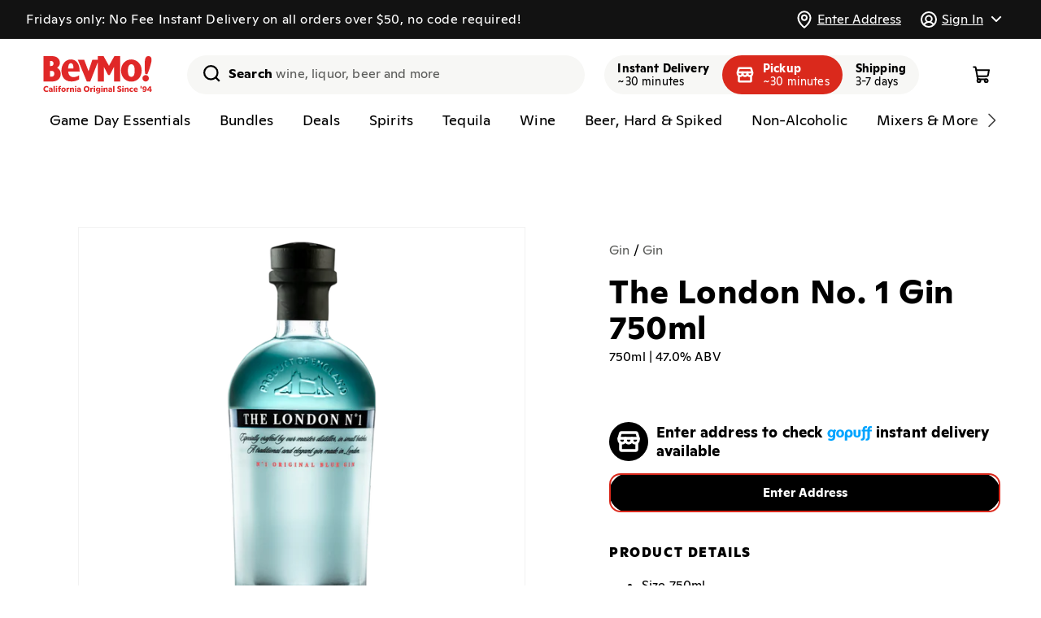

--- FILE ---
content_type: text/html; charset=utf-8
request_url: https://bevmo.com/products/18992
body_size: 89901
content:
<!doctype html>
<html class="no-js" lang="en">
  <head>
    <meta charset="utf-8">
    <meta http-equiv="X-UA-Compatible" content="IE=edge">
    <meta name="viewport" content="viewport-fit=cover,width=device-width,initial-scale=1">
    <meta name="theme-color" content="">
    <link rel="canonical" href="https://bevmo.com/products/18992"><link rel="icon" type="image/png" href="//bevmo.com/cdn/shop/files/BevMo-Favicon.png?crop=center&height=32&v=1697040097&width=32">

    <title>
      
        The London No. 1 Gin 750ml - London No. 1
        
      
      
      
       &ndash; BevMo!
    </title>

    
      <meta name="description" content="Distilled in small batches in the heart of London, this gin&#39;s unique flavor is the result of the quality of raw ingredients as well as its distillation in pot stills.">
    

    

<meta property="og:site_name" content="BevMo!">
<meta property="og:url" content="https://bevmo.com/products/18992">
<meta property="og:title" content="The London No. 1 Gin 750ml">
<meta property="og:type" content="product">
<meta property="og:description" content="Distilled in small batches in the heart of London, this gin&#39;s unique flavor is the result of the quality of raw ingredients as well as its distillation in pot stills."><meta property="og:image" content="http://bevmo.com/cdn/shop/files/cffddf1a-9386-4117-8f56-5cd1b44f58d4-background_removed.png?v=1714074427">
  <meta property="og:image:secure_url" content="https://bevmo.com/cdn/shop/files/cffddf1a-9386-4117-8f56-5cd1b44f58d4-background_removed.png?v=1714074427">
  <meta property="og:image:width" content="800">
  <meta property="og:image:height" content="800"><meta property="og:price:amount" content="43.99">
  <meta property="og:price:currency" content="USD"><meta name="twitter:site" content="@BevMo"><meta name="twitter:card" content="summary_large_image">
<meta name="twitter:title" content="The London No. 1 Gin 750ml">
<meta name="twitter:description" content="Distilled in small batches in the heart of London, this gin&#39;s unique flavor is the result of the quality of raw ingredients as well as its distillation in pot stills.">



    <script>window.gopuffShopify = {
        settings: {
          api_base_url: `https://bevmo.com/shopify/v1/bevmo`,
          show_inventory_quantity: false,
          open_cart_after_atc: false,
          remove_legacy_cart_cookies: true,
          sold_out_badge_color_scheme: `inverse`,
          custom_badge_color_scheme: `inverse`,
          storefront_api_token: `3d03d2556ceec92501532bf926a376e5`,
          turbolinks: `1942,/collections/don-julio-1942
beyonce,/products/231168
serdavis,/products/231168
serdavid,/products/231168
sirdavis,/products/231168
sirdavid,/products/231168
ser davis,/products/231168
ser david,/products/231168
sir davis,/products/231168
sir david,/products/231168
wine,/collections/wine
wines,/collections/wine
spirit,/collections/liquor
spirits,/collections/liquor
liquor,/collections/liquor
liquors,/collections/liquor
beer,/collections/beer
beers,/collections/beer
seltzer,/collections/hard-seltzer
seltzers,/collections/hard-seltzer
hard seltzer,/collections/hard-seltzer
hard seltzers,/collections/hard-seltzer
vodka,/collections/vodka
vodkas,/collections/vodka
tequila,/collections/tequila-mezcal
tequilas,/collections/tequila-mezcal
whisky,/collections/whiskey-bourbon-scotch
whiskey,/collections/whiskey-bourbon-scotch
whiskies,/collections/whiskey-bourbon-scotch
bourbon,/collections/whiskey-bourbon-scotch
scotch,/collections/whiskey-bourbon-scotch
liqueur,/collections/liqueur
liqueurs,/collections/liqueur
rum,/collections/rum
rums,/collections/rum
gin,/collections/gin
gins,/collections/gin
brandy,/collections/brandy-cognac
brandies,/collections/brandy-cognac
cognac,/collections/brandy-cognac
red wine,/collections/red-wine
red wines,/collections/red-wine
white wine,/collections/white-wine
white wines,/collections/white-wine
rose,/collections/rose-blush
rose wine,/collections/rose-blush
rose wines,/collections/rose-blush
champagne,/collections/champagne-sparkling
champagnes,/collections/champagne-sparkling
sparkling,/collections/champagne-sparkling
sparkling wine,/collections/champagne-sparkling
sparkling wines,/collections/champagne-sparkling
craft,/collections/craft
craft beer,/collections/craft
craft beers,/collections/craft
domestic,/collections/domestics
domestics,/collections/domestics
domestic beer,/collections/domestics
domestic beers,/collections/domestics
imported,/collections/imports
imports,/collections/imports
imported beer,/collections/imports
imported beers,/collections/imports
cider,/collections/hard-cider
ciders,/collections/hard-cider
hard cider,/collections/hard-cider
hard ciders,/collections/hard-cider`,
          disableStoreRedirect: true,
          radar_api_key: `prj_live_pk_627bac9d3ef38b1345a69aa93ac78860852b2f81`,
          autocomplete_source: `both`,
          map_source: `radar`,
          unified_products: true,
          promotedProductsPercentage: `100`,
        },
        strings: {
          add_to_cart: `Add to cart`,
          sold_out: `Unavailable`,
          check_availability: `Check Availability`,
          in_cart_html: `<span class="quantity-cart">{{ quantity }}</span>`,
          inventory_in_stock_show_count: `{{ quantity }} in stock`,
          unavailable_removed_from_cart: `{{ title }} is not available at your location and was removed from cart. `,
          out_of_zone_message: `This address is outside of our delivery zone. Please enter a new address to continue shopping. You may also browse the site without a delivery address.`,
          enter_address: `Enter Address`,
          delivery_zone_request_error: `There was an error validating your address. Please try again.`,
          closed_message: ``,
          closed_link: ``,
          out_of_service_message: ``,
          out_of_service_link: ``,
        },
        cart: {
          initialized: false,
          changeMessage: '',
          changeMessages: {},
          checkout_disabled: true,
          checkout_disabled_message : '',
        },
        bagFeeManager: {
          _bagFeeVariantId: '50857716252969'
        },
        productOffers: {
          activeOffersMetaCA: {"25121":{"buy_qty":"2","discount":350,"sets":"0","type":"PRICE_POINT","buy_gp_ids":[72141,103724,107476],"get_gp_ids":[72141,103724,107476],"start_date":"2024-06-13","end_date":"2026-06-08"},"25122":{"buy_qty":"2","discount":400,"sets":"0","type":"PRICE_POINT","buy_gp_ids":[5606,5605,218029,15609,43991,111968,102949,235973,198734,256774,256775,44282,256777,256778,244755,303521],"get_gp_ids":[5606,5605,218029,15609,43991,111968,102949,235973,198734,256774,256775,44282,256777,256778,244755,303521],"start_date":"2024-06-13","end_date":"2026-06-08"},"25123":{"buy_qty":"2","discount":600,"sets":"0","type":"PRICE_POINT","buy_gp_ids":[31160,31156,31159,113641],"get_gp_ids":[31160,31156,31159,113641],"start_date":"2024-06-13","end_date":"2026-06-08"},"25125":{"buy_qty":"2","discount":400,"sets":"0","type":"PRICE_POINT","buy_gp_ids":[21753,115162,114158,114161],"get_gp_ids":[21753,115162,114158,114161],"start_date":"2024-06-13","end_date":"2026-06-08"},"25126":{"buy_qty":"2","discount":350,"sets":"0","type":"PRICE_POINT","buy_gp_ids":[11222,31481,11223,10603,72941,31461,15850],"get_gp_ids":[11222,31481,11223,10603,72941,31461,15850],"start_date":"2024-06-13","end_date":"2026-06-08"},"25127":{"buy_qty":"2","discount":350,"sets":"0","type":"PRICE_POINT","buy_gp_ids":[204467,204463,28762,263039],"get_gp_ids":[204467,204463,28762,263039],"start_date":"2024-06-13","end_date":"2026-06-08"},"25128":{"buy_qty":"2","discount":400,"sets":"0","type":"PRICE_POINT","buy_gp_ids":[27211,29398],"get_gp_ids":[27211,29398],"start_date":"2024-06-13","end_date":"2026-06-08"},"25129":{"buy_qty":"2","discount":550,"sets":"0","type":"PRICE_POINT","buy_gp_ids":[21714,100453,100104,31154],"get_gp_ids":[21714,100453,100104,31154],"start_date":"2024-06-13","end_date":"2026-06-08"},"25130":{"buy_qty":"2","discount":350,"sets":"0","type":"PRICE_POINT","buy_gp_ids":[208961,107047,107048],"get_gp_ids":[208961,107047,107048],"start_date":"2024-06-13","end_date":"2026-06-08"},"25131":{"buy_qty":"2","discount":300,"sets":"0","type":"PRICE_POINT","buy_gp_ids":[11238,15770],"get_gp_ids":[11238,15770],"start_date":"2024-06-13","end_date":"2026-06-08"},"25132":{"buy_qty":"2","discount":400,"sets":"0","type":"PRICE_POINT","buy_gp_ids":[2424,208033,5577,101860,59619,258818],"get_gp_ids":[2424,208033,5577,101860,59619,258818],"start_date":"2024-06-13","end_date":"2026-06-08"},"25133":{"buy_qty":"2","discount":300,"sets":"0","type":"PRICE_POINT","buy_gp_ids":[105747,105744,105745],"get_gp_ids":[105747,105744,105745],"start_date":"2024-06-13","end_date":"2026-06-08"},"25134":{"buy_qty":"2","discount":400,"sets":"0","type":"PRICE_POINT","buy_gp_ids":[209602,209603,209601],"get_gp_ids":[209602,209603,209601],"start_date":"2024-06-13","end_date":"2026-06-08"},"25135":{"buy_qty":"2","discount":550,"sets":"0","type":"PRICE_POINT","buy_gp_ids":[31155,21143,100120,21144,31140,44387,113987,31157,113990,21139,31153],"get_gp_ids":[31155,21143,100120,21144,31140,44387,113987,31157,113990,21139,31153],"start_date":"2024-06-13","end_date":"2026-06-08"},"25136":{"buy_qty":"2","discount":350,"sets":"0","type":"PRICE_POINT","buy_gp_ids":[28729,12638,28560,28806,199557,251746,263240],"get_gp_ids":[28729,12638,28560,28806,199557,251746,263240],"start_date":"2024-06-13","end_date":"2026-06-08"},"25137":{"buy_qty":"2","discount":400,"sets":"0","type":"PRICE_POINT","buy_gp_ids":[218417,218320],"get_gp_ids":[218417,218320],"start_date":"2024-06-13","end_date":"2026-06-08"},"25138":{"buy_qty":"2","discount":250,"sets":"0","type":"PRICE_POINT","buy_gp_ids":[10597,16136,16210,10598,10599,213652,213651],"get_gp_ids":[10597,16136,16210,10598,10599,213652,213651],"start_date":"2024-06-13","end_date":"2026-06-08"},"25139":{"buy_qty":"2","discount":400,"sets":"0","type":"PRICE_POINT","buy_gp_ids":[72259,114212,72857,72744,11216,16475,65030,209863,11215,15234,56965,15846,14188],"get_gp_ids":[72259,114212,72857,72744,11216,16475,65030,209863,11215,15234,56965,15846,14188],"start_date":"2024-06-13","end_date":"2026-06-08"},"25140":{"buy_qty":"2","discount":400,"sets":"0","type":"PRICE_POINT","buy_gp_ids":[206517,10859,206516,10860,19251,72812,206514,56854,114246,11220,79410],"get_gp_ids":[206517,10859,206516,10860,19251,72812,206514,56854,114246,11220,79410],"start_date":"2024-06-13","end_date":"2026-06-08"},"25141":{"buy_qty":"2","discount":350,"sets":"0","type":"PRICE_POINT","buy_gp_ids":[28518,114137,101664,15879,18916,64018,26643,204472],"get_gp_ids":[28518,114137,101664,15879,18916,64018,26643,204472],"start_date":"2024-06-13","end_date":"2026-06-08"},"25142":{"buy_qty":"2","discount":400,"sets":"0","type":"PRICE_POINT","buy_gp_ids":[104394,204477],"get_gp_ids":[104394,204477],"start_date":"2024-06-13","end_date":"2026-06-08"},"25143":{"buy_qty":"2","discount":250,"sets":"0","type":"PRICE_POINT","buy_gp_ids":[105489,105488,102387,102386,216010],"get_gp_ids":[105489,105488,102387,102386,216010],"start_date":"2024-06-13","end_date":"2026-06-08"},"25144":{"buy_qty":"2","discount":350,"sets":"0","type":"PRICE_POINT","buy_gp_ids":[31373,31822,13743],"get_gp_ids":[31373,31822,13743],"start_date":"2024-06-13","end_date":"2026-06-08"},"25145":{"buy_qty":"5","discount":100,"sets":"0","type":"PRICE_POINT","buy_gp_ids":[104910,104908,104907,208402,104912,104909,104911],"get_gp_ids":[104910,104908,104907,208402,104912,104909,104911],"start_date":"2024-06-13","end_date":"2026-06-08"},"25146":{"buy_qty":"2","discount":350,"sets":"0","type":"PRICE_POINT","buy_gp_ids":[64251,28983,204460,24389,27210,251315],"get_gp_ids":[64251,28983,204460,24389,27210,251315],"start_date":"2024-06-13","end_date":"2026-06-08"},"25147":{"buy_qty":"2","discount":400,"sets":"0","type":"PRICE_POINT","buy_gp_ids":[31295,11217,31320,22189,57164,31315,41784,11218,114160],"get_gp_ids":[31295,11217,31320,22189,57164,31315,41784,11218,114160],"start_date":"2024-06-13","end_date":"2026-06-08"},"25148":{"buy_qty":"2","discount":350,"sets":"0","type":"PRICE_POINT","buy_gp_ids":[30612,29370,114097,206076,64256,28979,72409,28558],"get_gp_ids":[30612,29370,114097,206076,64256,28979,72409,28558],"start_date":"2024-06-13","end_date":"2026-06-08"},"25149":{"buy_qty":"2","discount":250,"sets":"0","type":"PRICE_POINT","buy_gp_ids":[101726,103055,101739],"get_gp_ids":[101726,103055,101739],"start_date":"2024-06-13","end_date":"2026-06-08"},"25150":{"buy_qty":"2","discount":400,"sets":"0","type":"PRICE_POINT","buy_gp_ids":[22293,31278,14066,43862],"get_gp_ids":[22293,31278,14066,43862],"start_date":"2024-06-13","end_date":"2026-06-08"},"25151":{"buy_qty":"2","discount":400,"sets":"0","type":"PRICE_POINT","buy_gp_ids":[8038,8103,204485,16431,204486,22291,106772,106771],"get_gp_ids":[8038,8103,204485,16431,204486,22291,106772,106771],"start_date":"2024-06-13","end_date":"2026-06-08"},"25152":{"buy_qty":"2","discount":400,"sets":"0","type":"PRICE_POINT","buy_gp_ids":[107367,107368,107366,107365,107363,105257,105258,105259,209861,105255,209862,107364,253167,253168,253159,253169],"get_gp_ids":[107367,107368,107366,107365,107363,105257,105258,105259,209861,105255,209862,107364,253167,253168,253159,253169],"start_date":"2024-06-13","end_date":"2026-06-08"},"25872":{"buy_qty":"2","discount":400,"sets":"0","type":"PRICE_POINT","buy_gp_ids":[17185,16829,17103,17703,17155,16356,17565,48097,101838,103684,105624,108620,108641,226367,235012,235013,251773,273437,345284,340034,295642],"get_gp_ids":[17185,16829,17103,17703,17155,16356,17565,48097,101838,103684,105624,108620,108641,226367,235012,235013,251773,273437,295642,345284,340034],"start_date":"2025-07-29","end_date":"2026-12-28"},"26522":{"buy_qty":"2","discount":600,"sets":"4","type":"FIXED_AMOUNT","buy_gp_ids":[3280,4569,8667,21481,16584,23735,25464,6970,12331,25471,16261,3461,4574,18959,16298,16089,16710,4570,17050,16331,15793,17563,16485],"get_gp_ids":[3280,4569,8667,21481,16584,23735,25464,6970,12331,25471,16261,3461,4574,18959,16298,16089,16710,4570,17050,16331,15793,17563,16485],"start_date":"2026-01-06","end_date":"2026-03-02"},"26523":{"buy_qty":"2","discount":800,"sets":"1","type":"FIXED_AMOUNT","buy_gp_ids":[33343,33341,33342,33287],"get_gp_ids":[33343,33341,33342,33287],"start_date":"2026-01-06","end_date":"2026-03-02"},"26524":{"buy_qty":"2","discount":600,"sets":"4","type":"FIXED_AMOUNT","buy_gp_ids":[],"get_gp_ids":[],"start_date":"2026-01-06","end_date":"2026-02-02"},"26545":{"buy_qty":"2","discount":400,"sets":"4","type":"FIXED_AMOUNT","buy_gp_ids":[7584,48164,15464,5581,7580,7581,3144,15678,12094,33193,16469,33171,40832,16457,17722,16545,3151,33954,7582,40793,16928,12421,3206,65422,33195,16393,3149,16541,8241,8243,13749,33957,12128,15932,18155,33500,12126,33974,22170,33467,21550,17727,17022,17518,25426,57213,57027,42121,52452,72198,12095,101591,103690,103939,107393,107394,107395,107396,108617,208523,209966,243900,261269,340590],"get_gp_ids":[7584,48164,15464,5581,7580,7581,3144,15678,12094,33193,16469,33171,40832,16457,17722,16545,3151,33954,7582,40793,16928,12421,3206,65422,33195,16393,3149,16541,8241,8243,13749,33957,12128,15932,18155,33500,12126,33974,22170,33467,21550,17727,17022,17518,25426,57213,57027,42121,52452,72198,12095,101591,103690,103939,107393,107394,107395,107396,108617,208523,209966,243900,261269,340590],"start_date":"2026-01-13","end_date":"2026-02-16"}},
          activeOffersMetaAZ: {"23317":{"buy_qty":"6","discount":300,"sets":"0","type":"PRICE_POINT","buy_gp_ids":[15781,34209,33863,18586,55857,40951,41022,40949,21951,24350,101906,209742,41009,40942,33198,34193,33959,16694,15751,208804],"get_gp_ids":[15781,34209,33863,18586,55857,40951,41022,40949,21951,24350,101906,209742,41009,40942,33198,34193,33959,16694,15751,208804],"start_date":"2024-03-19","end_date":"2026-12-31"},"25121":{"buy_qty":"2","discount":350,"sets":"0","type":"PRICE_POINT","buy_gp_ids":[72141,103724,107476],"get_gp_ids":[72141,103724,107476],"start_date":"2024-06-13","end_date":"2026-06-08"},"25122":{"buy_qty":"2","discount":400,"sets":"0","type":"PRICE_POINT","buy_gp_ids":[5606,5605,218029,15609,43991,111968,102949,235973,198734,256774,256775,44282,256777,256778,244755,303521],"get_gp_ids":[5606,5605,218029,15609,43991,111968,102949,235973,198734,256774,256775,44282,256777,256778,244755,303521],"start_date":"2024-06-13","end_date":"2026-06-08"},"25135":{"buy_qty":"2","discount":550,"sets":"0","type":"PRICE_POINT","buy_gp_ids":[31155,21143,100120,21144,31140,44387,113987,31157,113990,21139,31153],"get_gp_ids":[31155,21143,100120,21144,31140,44387,113987,31157,113990,21139,31153],"start_date":"2024-06-13","end_date":"2026-06-08"},"25138":{"buy_qty":"2","discount":250,"sets":"0","type":"PRICE_POINT","buy_gp_ids":[10597,16136,16210,10598,10599,213652,213651],"get_gp_ids":[10597,16136,16210,10598,10599,213652,213651],"start_date":"2024-06-13","end_date":"2026-06-08"},"25143":{"buy_qty":"2","discount":250,"sets":"0","type":"PRICE_POINT","buy_gp_ids":[105489,105488,102387,102386,216010],"get_gp_ids":[105489,105488,102387,102386,216010],"start_date":"2024-06-13","end_date":"2026-06-08"},"25145":{"buy_qty":"5","discount":100,"sets":"0","type":"PRICE_POINT","buy_gp_ids":[104910,104908,104907,208402,104912,104909,104911],"get_gp_ids":[104910,104908,104907,208402,104912,104909,104911],"start_date":"2024-06-13","end_date":"2026-06-08"},"25148":{"buy_qty":"2","discount":350,"sets":"0","type":"PRICE_POINT","buy_gp_ids":[30612,29370,114097,206076,64256,28979,72409,28558],"get_gp_ids":[30612,29370,114097,206076,64256,28979,72409,28558],"start_date":"2024-06-13","end_date":"2026-06-08"},"25149":{"buy_qty":"2","discount":250,"sets":"0","type":"PRICE_POINT","buy_gp_ids":[101726,103055,101739],"get_gp_ids":[101726,103055,101739],"start_date":"2024-06-13","end_date":"2026-06-08"},"25229":{"buy_qty":"2","discount":400,"sets":"0","type":"PRICE_POINT","buy_gp_ids":[31373,31822,13743],"get_gp_ids":[31373,31822,13743],"start_date":"2024-06-13","end_date":"2026-06-08"},"25230":{"buy_qty":"2","discount":350,"sets":"0","type":"PRICE_POINT","buy_gp_ids":[107367,107368,107366,107365,107363,105257,105258,105259,209861,105255,209862,107364,253167,253168,253159,253169],"get_gp_ids":[107367,107368,107366,107365,107363,105257,105258,105259,209861,105255,209862,107364,253167,253168,253159,253169],"start_date":"2024-06-13","end_date":"2026-06-08"},"25238":{"buy_qty":"2","discount":350,"sets":"0","type":"PRICE_POINT","buy_gp_ids":[27211,29398],"get_gp_ids":[27211,29398],"start_date":"2024-06-13","end_date":"2026-06-08"},"25239":{"buy_qty":"2","discount":600,"sets":"0","type":"PRICE_POINT","buy_gp_ids":[204467,204463,28762,263039],"get_gp_ids":[204467,204463,28762,263039],"start_date":"2024-06-13","end_date":"2026-06-08"},"25240":{"buy_qty":"2","discount":350,"sets":"0","type":"PRICE_POINT","buy_gp_ids":[11238,15770],"get_gp_ids":[11238,15770],"start_date":"2024-06-13","end_date":"2026-06-08"},"25241":{"buy_qty":"2","discount":300,"sets":"0","type":"PRICE_POINT","buy_gp_ids":[28729,12638,28560,28806,199557,251746,263240],"get_gp_ids":[28729,12638,28560,28806,199557,251746,263240],"start_date":"2024-06-13","end_date":"2026-06-08"},"25242":{"buy_qty":"2","discount":350,"sets":"0","type":"PRICE_POINT","buy_gp_ids":[72259,114212,72857,72744,11216,16475,65030,209863,11215,15234,56965,15846,14188],"get_gp_ids":[72259,114212,72857,72744,11216,16475,65030,209863,11215,15234,56965,15846,14188],"start_date":"2024-06-13","end_date":"2026-06-08"},"25243":{"buy_qty":"2","discount":350,"sets":"0","type":"PRICE_POINT","buy_gp_ids":[206517,10859,206516,10860,19251,72812,206514,56854,114246,11220,79410],"get_gp_ids":[206517,10859,206516,10860,19251,72812,206514,56854,114246,11220,79410],"start_date":"2024-06-13","end_date":"2026-06-08"},"25244":{"buy_qty":"2","discount":300,"sets":"0","type":"PRICE_POINT","buy_gp_ids":[28518,114137,101664,15879,18916,64018,26643,204472],"get_gp_ids":[28518,114137,101664,15879,18916,64018,26643,204472],"start_date":"2024-06-13","end_date":"2026-06-08"},"25245":{"buy_qty":"2","discount":350,"sets":"0","type":"PRICE_POINT","buy_gp_ids":[104394,204477],"get_gp_ids":[104394,204477],"start_date":"2024-06-13","end_date":"2026-06-08"},"25246":{"buy_qty":"2","discount":350,"sets":"0","type":"PRICE_POINT","buy_gp_ids":[22293,31278,14066,43862],"get_gp_ids":[22293,31278,14066,43862],"start_date":"2024-06-13","end_date":"2026-06-08"},"25247":{"buy_qty":"2","discount":350,"sets":"0","type":"PRICE_POINT","buy_gp_ids":[8038,8103,204485,16431,204486,22291,106772,106771],"get_gp_ids":[8038,8103,204485,16431,204486,22291,106772,106771],"start_date":"2024-06-13","end_date":"2026-06-08"},"25248":{"buy_qty":"2","discount":350,"sets":"0","type":"PRICE_POINT","buy_gp_ids":[2424,208033,5577,101860,59619,258818],"get_gp_ids":[2424,208033,5577,101860,59619,258818],"start_date":"2024-06-13","end_date":"2026-06-08"},"25249":{"buy_qty":"2","discount":350,"sets":"0","type":"PRICE_POINT","buy_gp_ids":[31295,11217,31320,22189,57164,31315,41784,11218,114160],"get_gp_ids":[31295,11217,31320,22189,57164,31315,41784,11218,114160],"start_date":"2024-06-13","end_date":"2026-06-08"},"25250":{"buy_qty":"2","discount":400,"sets":"0","type":"PRICE_POINT","buy_gp_ids":[105747,105744,105745,209602,209603,209601],"get_gp_ids":[105747,105744,105745,209602,209603,209601],"start_date":"2024-06-13","end_date":"2026-06-08"},"25872":{"buy_qty":"2","discount":400,"sets":"0","type":"PRICE_POINT","buy_gp_ids":[17185,16829,17103,17703,17155,16356,17565,48097,101838,103684,105624,108620,108641,226367,235012,235013,251773,273437,345284,340034,295642],"get_gp_ids":[17185,16829,17103,17703,17155,16356,17565,48097,101838,103684,105624,108620,108641,226367,235012,235013,251773,273437,295642,345284,340034],"start_date":"2025-07-29","end_date":"2026-12-28"},"26459":{"buy_qty":"1","discount":3000,"sets":"1","type":"FIXED_AMOUNT","buy_gp_ids":[78789],"get_gp_ids":[78789],"start_date":"2025-12-02","end_date":"2026-02-09"},"26525":{"buy_qty":"2","discount":600,"sets":"4","type":"FIXED_AMOUNT","buy_gp_ids":[4569,6970,12331,16298,16710,15793],"get_gp_ids":[4569,6970,12331,16298,16710,15793],"start_date":"2026-01-06","end_date":"2026-03-02"},"26526":{"buy_qty":"2","discount":800,"sets":"1","type":"FIXED_AMOUNT","buy_gp_ids":[3550,3280],"get_gp_ids":[3550,3280],"start_date":"2026-01-06","end_date":"2026-04-30"},"26527":{"buy_qty":"2","discount":600,"sets":"4","type":"FIXED_AMOUNT","buy_gp_ids":[3461],"get_gp_ids":[3461],"start_date":"2026-01-06","end_date":"2026-06-30"},"26528":{"buy_qty":"2","discount":600,"sets":"4","type":"FIXED_AMOUNT","buy_gp_ids":[11867,15799,11877,14139],"get_gp_ids":[11867,15799,11877,14139],"start_date":"2026-01-06","end_date":"2026-03-02"},"26529":{"buy_qty":"2","discount":200,"sets":"4","type":"FIXED_AMOUNT","buy_gp_ids":[15911,44403],"get_gp_ids":[15911,44403],"start_date":"2026-01-06","end_date":"2026-03-02"},"26530":{"buy_qty":"2","discount":600,"sets":"4","type":"FIXED_AMOUNT","buy_gp_ids":[17680,3134],"get_gp_ids":[17680,3134],"start_date":"2026-01-06","end_date":"2026-03-02"},"26531":{"buy_qty":"2","discount":400,"sets":"4","type":"FIXED_AMOUNT","buy_gp_ids":[21473,21467,52308],"get_gp_ids":[21473,21467,52308],"start_date":"2026-01-06","end_date":"2026-03-02"},"26532":{"buy_qty":"2","discount":800,"sets":"4","type":"FIXED_AMOUNT","buy_gp_ids":[],"get_gp_ids":[],"start_date":"2026-01-06","end_date":"2026-03-02"},"26533":{"buy_qty":"2","discount":800,"sets":"4","type":"FIXED_AMOUNT","buy_gp_ids":[8674,11503,3278,32687,12180,12139,15122,55839,62936,236708,236710,237656,289158],"get_gp_ids":[8674,11503,3278,32687,12180,12139,15122,55839,62936,236708,236710,237656,289158],"start_date":"2026-01-06","end_date":"2026-02-02"},"26534":{"buy_qty":"2","discount":600,"sets":"4","type":"FIXED_AMOUNT","buy_gp_ids":[33130,12272,12305,3262,12299,17845,17181,16677,12276,12296,17852,12300,12308,22000,14452,22010,3277,40921,12274,17365,57353,64557,103691,266965,288506],"get_gp_ids":[33130,12272,12305,3262,12299,17845,17181,16677,12276,12296,17852,12300,12308,22000,14452,22010,3277,40921,12274,17365,57353,64557,103691,266965,288506],"start_date":"2026-01-06","end_date":"2026-02-02"},"26535":{"buy_qty":"2","discount":200,"sets":"4","type":"FIXED_AMOUNT","buy_gp_ids":[113958],"get_gp_ids":[113958],"start_date":"2026-01-06","end_date":"2026-02-02"},"26536":{"buy_qty":"2","discount":300,"sets":"4","type":"FIXED_AMOUNT","buy_gp_ids":[79019,12405,44408],"get_gp_ids":[79019,12405,44408],"start_date":"2026-01-06","end_date":"2026-03-30"}},
          activeOffersMetaWA: {"23318":{"buy_qty":"6","discount":300,"sets":"0","type":"PRICE_POINT","buy_gp_ids":[15680,15781,33961,34209,32438,16809,32827,15738,15780,33198,33485,33977,15736,55857,32584,40951,21908,41022,40949,21951,22769,101906,209742,40785,40783,41058,33852,16835,15772,33959,18586,17472,33291],"get_gp_ids":[15680,15781,33961,34209,32438,16809,32827,15738,15780,33198,33485,33977,15736,55857,32584,40951,21908,41022,40949,21951,22769,101906,209742,40785,40783,41058,33852,16835,15772,33959,18586,17472,33291],"start_date":"2024-03-19","end_date":"2026-12-31"},"25121":{"buy_qty":"2","discount":350,"sets":"0","type":"PRICE_POINT","buy_gp_ids":[72141,103724,107476],"get_gp_ids":[72141,103724,107476],"start_date":"2024-06-13","end_date":"2026-06-08"},"25122":{"buy_qty":"2","discount":400,"sets":"0","type":"PRICE_POINT","buy_gp_ids":[5606,5605,218029,15609,43991,111968,102949,235973,198734,256774,256775,44282,256777,256778,244755,303521],"get_gp_ids":[5606,5605,218029,15609,43991,111968,102949,235973,198734,256774,256775,44282,256777,256778,244755,303521],"start_date":"2024-06-13","end_date":"2026-06-08"},"25130":{"buy_qty":"2","discount":350,"sets":"0","type":"PRICE_POINT","buy_gp_ids":[208961,107047,107048],"get_gp_ids":[208961,107047,107048],"start_date":"2024-06-13","end_date":"2026-06-08"},"25132":{"buy_qty":"2","discount":400,"sets":"0","type":"PRICE_POINT","buy_gp_ids":[2424,208033,5577,101860,59619,258818],"get_gp_ids":[2424,208033,5577,101860,59619,258818],"start_date":"2024-06-13","end_date":"2026-06-08"},"25134":{"buy_qty":"2","discount":400,"sets":"0","type":"PRICE_POINT","buy_gp_ids":[209602,209603,209601],"get_gp_ids":[209602,209603,209601],"start_date":"2024-06-13","end_date":"2026-06-08"},"25135":{"buy_qty":"2","discount":550,"sets":"0","type":"PRICE_POINT","buy_gp_ids":[31155,21143,100120,21144,31140,44387,113987,31157,113990,21139,31153],"get_gp_ids":[31155,21143,100120,21144,31140,44387,113987,31157,113990,21139,31153],"start_date":"2024-06-13","end_date":"2026-06-08"},"25139":{"buy_qty":"2","discount":400,"sets":"0","type":"PRICE_POINT","buy_gp_ids":[72259,114212,72857,72744,11216,16475,65030,209863,11215,15234,56965,15846,14188],"get_gp_ids":[72259,114212,72857,72744,11216,16475,65030,209863,11215,15234,56965,15846,14188],"start_date":"2024-06-13","end_date":"2026-06-08"},"25140":{"buy_qty":"2","discount":400,"sets":"0","type":"PRICE_POINT","buy_gp_ids":[206517,10859,206516,10860,19251,72812,206514,56854,114246,11220,79410],"get_gp_ids":[206517,10859,206516,10860,19251,72812,206514,56854,114246,11220,79410],"start_date":"2024-06-13","end_date":"2026-06-08"},"25141":{"buy_qty":"2","discount":350,"sets":"0","type":"PRICE_POINT","buy_gp_ids":[28518,114137,101664,15879,18916,64018,26643,204472],"get_gp_ids":[28518,114137,101664,15879,18916,64018,26643,204472],"start_date":"2024-06-13","end_date":"2026-06-08"},"25142":{"buy_qty":"2","discount":400,"sets":"0","type":"PRICE_POINT","buy_gp_ids":[104394,204477],"get_gp_ids":[104394,204477],"start_date":"2024-06-13","end_date":"2026-06-08"},"25143":{"buy_qty":"2","discount":250,"sets":"0","type":"PRICE_POINT","buy_gp_ids":[105489,105488,102387,102386,216010],"get_gp_ids":[105489,105488,102387,102386,216010],"start_date":"2024-06-13","end_date":"2026-06-08"},"25145":{"buy_qty":"5","discount":100,"sets":"0","type":"PRICE_POINT","buy_gp_ids":[104910,104908,104907,208402,104912,104909,104911],"get_gp_ids":[104910,104908,104907,208402,104912,104909,104911],"start_date":"2024-06-13","end_date":"2026-06-08"},"25146":{"buy_qty":"2","discount":350,"sets":"0","type":"PRICE_POINT","buy_gp_ids":[64251,28983,204460,24389,27210,251315],"get_gp_ids":[64251,28983,204460,24389,27210,251315],"start_date":"2024-06-13","end_date":"2026-06-08"},"25147":{"buy_qty":"2","discount":400,"sets":"0","type":"PRICE_POINT","buy_gp_ids":[31295,11217,31320,22189,57164,31315,41784,11218,114160],"get_gp_ids":[31295,11217,31320,22189,57164,31315,41784,11218,114160],"start_date":"2024-06-13","end_date":"2026-06-08"},"25148":{"buy_qty":"2","discount":350,"sets":"0","type":"PRICE_POINT","buy_gp_ids":[30612,29370,114097,206076,64256,28979,72409,28558],"get_gp_ids":[30612,29370,114097,206076,64256,28979,72409,28558],"start_date":"2024-06-13","end_date":"2026-06-08"},"25149":{"buy_qty":"2","discount":250,"sets":"0","type":"PRICE_POINT","buy_gp_ids":[101726,103055,101739],"get_gp_ids":[101726,103055,101739],"start_date":"2024-06-13","end_date":"2026-06-08"},"25150":{"buy_qty":"2","discount":400,"sets":"0","type":"PRICE_POINT","buy_gp_ids":[22293,31278,14066,43862],"get_gp_ids":[22293,31278,14066,43862],"start_date":"2024-06-13","end_date":"2026-06-08"},"25151":{"buy_qty":"2","discount":400,"sets":"0","type":"PRICE_POINT","buy_gp_ids":[8038,8103,204485,16431,204486,22291,106772,106771],"get_gp_ids":[8038,8103,204485,16431,204486,22291,106772,106771],"start_date":"2024-06-13","end_date":"2026-06-08"},"25229":{"buy_qty":"2","discount":400,"sets":"0","type":"PRICE_POINT","buy_gp_ids":[31373,31822,13743],"get_gp_ids":[31373,31822,13743],"start_date":"2024-06-13","end_date":"2026-06-08"},"25230":{"buy_qty":"2","discount":350,"sets":"0","type":"PRICE_POINT","buy_gp_ids":[107367,107368,107366,107365,107363,105257,105258,105259,209861,105255,209862,107364,253167,253168,253159,253169],"get_gp_ids":[107367,107368,107366,107365,107363,105257,105258,105259,209861,105255,209862,107364,253167,253168,253159,253169],"start_date":"2024-06-13","end_date":"2026-06-08"},"25231":{"buy_qty":"2","discount":400,"sets":"0","type":"PRICE_POINT","buy_gp_ids":[11222,31481,11223,10603,72941,31461,15850],"get_gp_ids":[11222,31481,11223,10603,72941,31461,15850],"start_date":"2024-06-13","end_date":"2026-06-08"},"25232":{"buy_qty":"2","discount":500,"sets":"0","type":"PRICE_POINT","buy_gp_ids":[21714,100453,100104,31154],"get_gp_ids":[21714,100453,100104,31154],"start_date":"2024-06-13","end_date":"2026-06-08"},"25233":{"buy_qty":"2","discount":400,"sets":"0","type":"PRICE_POINT","buy_gp_ids":[11238,15770],"get_gp_ids":[11238,15770],"start_date":"2024-06-13","end_date":"2026-06-08"},"25235":{"buy_qty":"2","discount":400,"sets":"0","type":"PRICE_POINT","buy_gp_ids":[104103,104102],"get_gp_ids":[104103,104102],"start_date":"2024-06-13","end_date":"2026-06-08"},"25236":{"buy_qty":"2","discount":300,"sets":"0","type":"PRICE_POINT","buy_gp_ids":[10597,16136,16210,10598,10599,213652,213651],"get_gp_ids":[10597,16136,16210,10598,10599,213652,213651],"start_date":"2024-06-13","end_date":"2026-06-08"},"25237":{"buy_qty":"2","discount":350,"sets":"0","type":"PRICE_POINT","buy_gp_ids":[21753,115162,114158,114161],"get_gp_ids":[21753,115162,114158,114161],"start_date":"2024-06-13","end_date":"2026-06-08"},"25872":{"buy_qty":"2","discount":400,"sets":"0","type":"PRICE_POINT","buy_gp_ids":[17185,16829,17103,17703,17155,16356,17565,48097,101838,103684,105624,108620,108641,226367,235012,235013,251773,273437,345284,340034,295642],"get_gp_ids":[17185,16829,17103,17703,17155,16356,17565,48097,101838,103684,105624,108620,108641,226367,235012,235013,251773,273437,295642,345284,340034],"start_date":"2025-07-29","end_date":"2026-12-28"}},
          
            activeOffersCA: {"25121":{"buy_qty":"2","discount":350,"sets":"0","type":"PRICE_POINT"},"25122":{"buy_qty":"2","discount":400,"sets":"0","type":"PRICE_POINT"},"25123":{"buy_qty":"2","discount":600,"sets":"0","type":"PRICE_POINT"},"25125":{"buy_qty":"2","discount":400,"sets":"0","type":"PRICE_POINT"},"25126":{"buy_qty":"2","discount":350,"sets":"0","type":"PRICE_POINT"},"25127":{"buy_qty":"2","discount":350,"sets":"0","type":"PRICE_POINT"},"25128":{"buy_qty":"2","discount":400,"sets":"0","type":"PRICE_POINT"},"25129":{"buy_qty":"2","discount":550,"sets":"0","type":"PRICE_POINT"},"25130":{"buy_qty":"2","discount":350,"sets":"0","type":"PRICE_POINT"},"25131":{"buy_qty":"2","discount":300,"sets":"0","type":"PRICE_POINT"},"25132":{"buy_qty":"2","discount":400,"sets":"0","type":"PRICE_POINT"},"25133":{"buy_qty":"2","discount":300,"sets":"0","type":"PRICE_POINT"},"25134":{"buy_qty":"2","discount":400,"sets":"0","type":"PRICE_POINT"},"25135":{"buy_qty":"2","discount":550,"sets":"0","type":"PRICE_POINT"},"25136":{"buy_qty":"2","discount":350,"sets":"0","type":"PRICE_POINT"},"25137":{"buy_qty":"2","discount":400,"sets":"0","type":"PRICE_POINT"},"25138":{"buy_qty":"2","discount":250,"sets":"0","type":"PRICE_POINT"},"25139":{"buy_qty":"2","discount":400,"sets":"0","type":"PRICE_POINT"},"25140":{"buy_qty":"2","discount":400,"sets":"0","type":"PRICE_POINT"},"25141":{"buy_qty":"2","discount":350,"sets":"0","type":"PRICE_POINT"},"25142":{"buy_qty":"2","discount":400,"sets":"0","type":"PRICE_POINT"},"25143":{"buy_qty":"2","discount":250,"sets":"0","type":"PRICE_POINT"},"25144":{"buy_qty":"2","discount":350,"sets":"0","type":"PRICE_POINT"},"25145":{"buy_qty":"5","discount":100,"sets":"0","type":"PRICE_POINT"},"25146":{"buy_qty":"2","discount":350,"sets":"0","type":"PRICE_POINT"},"25147":{"buy_qty":"2","discount":400,"sets":"0","type":"PRICE_POINT"},"25148":{"buy_qty":"2","discount":350,"sets":"0","type":"PRICE_POINT"},"25149":{"buy_qty":"2","discount":250,"sets":"0","type":"PRICE_POINT"},"25150":{"buy_qty":"2","discount":400,"sets":"0","type":"PRICE_POINT"},"25151":{"buy_qty":"2","discount":400,"sets":"0","type":"PRICE_POINT"},"25152":{"buy_qty":"2","discount":400,"sets":"0","type":"PRICE_POINT"},"25872":{"buy_qty":"2","discount":400,"sets":"0","type":"PRICE_POINT"},"26522":{"buy_qty":"2","discount":600,"sets":"4","type":"FIXED_AMOUNT"},"26523":{"buy_qty":"2","discount":800,"sets":"1","type":"FIXED_AMOUNT"},"26524":{"buy_qty":"2","discount":600,"sets":"4","type":"FIXED_AMOUNT"},"26545":{"buy_qty":"2","discount":400,"sets":"4","type":"FIXED_AMOUNT"}}, 
            activeOffersAZ: {"23317":{"buy_qty":"6","discount":300,"sets":"0","type":"PRICE_POINT"},"25121":{"buy_qty":"2","discount":350,"sets":"0","type":"PRICE_POINT"},"25122":{"buy_qty":"2","discount":400,"sets":"0","type":"PRICE_POINT"},"25135":{"buy_qty":"2","discount":550,"sets":"0","type":"PRICE_POINT"},"25138":{"buy_qty":"2","discount":250,"sets":"0","type":"PRICE_POINT"},"25143":{"buy_qty":"2","discount":250,"sets":"0","type":"PRICE_POINT"},"25145":{"buy_qty":"5","discount":100,"sets":"0","type":"PRICE_POINT"},"25148":{"buy_qty":"2","discount":350,"sets":"0","type":"PRICE_POINT"},"25149":{"buy_qty":"2","discount":250,"sets":"0","type":"PRICE_POINT"},"25229":{"buy_qty":"2","discount":400,"sets":"0","type":"PRICE_POINT"},"25230":{"buy_qty":"2","discount":350,"sets":"0","type":"PRICE_POINT"},"25238":{"buy_qty":"2","discount":350,"sets":"0","type":"PRICE_POINT"},"25239":{"buy_qty":"2","discount":600,"sets":"0","type":"PRICE_POINT"},"25240":{"buy_qty":"2","discount":350,"sets":"0","type":"PRICE_POINT"},"25241":{"buy_qty":"2","discount":300,"sets":"0","type":"PRICE_POINT"},"25242":{"buy_qty":"2","discount":350,"sets":"0","type":"PRICE_POINT"},"25243":{"buy_qty":"2","discount":350,"sets":"0","type":"PRICE_POINT"},"25244":{"buy_qty":"2","discount":300,"sets":"0","type":"PRICE_POINT"},"25245":{"buy_qty":"2","discount":350,"sets":"0","type":"PRICE_POINT"},"25246":{"buy_qty":"2","discount":350,"sets":"0","type":"PRICE_POINT"},"25247":{"buy_qty":"2","discount":350,"sets":"0","type":"PRICE_POINT"},"25248":{"buy_qty":"2","discount":350,"sets":"0","type":"PRICE_POINT"},"25249":{"buy_qty":"2","discount":350,"sets":"0","type":"PRICE_POINT"},"25250":{"buy_qty":"2","discount":400,"sets":"0","type":"PRICE_POINT"},"25872":{"buy_qty":"2","discount":400,"sets":"0","type":"PRICE_POINT"},"26459":{"buy_qty":"1","discount":3000,"sets":"1","type":"FIXED_AMOUNT"},"26525":{"buy_qty":"2","discount":600,"sets":"4","type":"FIXED_AMOUNT"},"26526":{"buy_qty":"2","discount":800,"sets":"1","type":"FIXED_AMOUNT"},"26527":{"buy_qty":"2","discount":600,"sets":"4","type":"FIXED_AMOUNT"},"26528":{"buy_qty":"2","discount":600,"sets":"4","type":"FIXED_AMOUNT"},"26529":{"buy_qty":"2","discount":200,"sets":"4","type":"FIXED_AMOUNT"},"26530":{"buy_qty":"2","discount":600,"sets":"4","type":"FIXED_AMOUNT"},"26531":{"buy_qty":"2","discount":400,"sets":"4","type":"FIXED_AMOUNT"},"26532":{"buy_qty":"2","discount":800,"sets":"4","type":"FIXED_AMOUNT"},"26533":{"buy_qty":"2","discount":800,"sets":"4","type":"FIXED_AMOUNT"},"26534":{"buy_qty":"2","discount":600,"sets":"4","type":"FIXED_AMOUNT"},"26535":{"buy_qty":"2","discount":200,"sets":"4","type":"FIXED_AMOUNT"},"26536":{"buy_qty":"2","discount":300,"sets":"4","type":"FIXED_AMOUNT"}},
            activeOffersWA: {"23318":{"buy_qty":"6","discount":300,"sets":"0","type":"PRICE_POINT"},"25121":{"buy_qty":"2","discount":350,"sets":"0","type":"PRICE_POINT"},"25122":{"buy_qty":"2","discount":400,"sets":"0","type":"PRICE_POINT"},"25130":{"buy_qty":"2","discount":350,"sets":"0","type":"PRICE_POINT"},"25132":{"buy_qty":"2","discount":400,"sets":"0","type":"PRICE_POINT"},"25134":{"buy_qty":"2","discount":400,"sets":"0","type":"PRICE_POINT"},"25135":{"buy_qty":"2","discount":550,"sets":"0","type":"PRICE_POINT"},"25139":{"buy_qty":"2","discount":400,"sets":"0","type":"PRICE_POINT"},"25140":{"buy_qty":"2","discount":400,"sets":"0","type":"PRICE_POINT"},"25141":{"buy_qty":"2","discount":350,"sets":"0","type":"PRICE_POINT"},"25142":{"buy_qty":"2","discount":400,"sets":"0","type":"PRICE_POINT"},"25143":{"buy_qty":"2","discount":250,"sets":"0","type":"PRICE_POINT"},"25145":{"buy_qty":"5","discount":100,"sets":"0","type":"PRICE_POINT"},"25146":{"buy_qty":"2","discount":350,"sets":"0","type":"PRICE_POINT"},"25147":{"buy_qty":"2","discount":400,"sets":"0","type":"PRICE_POINT"},"25148":{"buy_qty":"2","discount":350,"sets":"0","type":"PRICE_POINT"},"25149":{"buy_qty":"2","discount":250,"sets":"0","type":"PRICE_POINT"},"25150":{"buy_qty":"2","discount":400,"sets":"0","type":"PRICE_POINT"},"25151":{"buy_qty":"2","discount":400,"sets":"0","type":"PRICE_POINT"},"25229":{"buy_qty":"2","discount":400,"sets":"0","type":"PRICE_POINT"},"25230":{"buy_qty":"2","discount":350,"sets":"0","type":"PRICE_POINT"},"25231":{"buy_qty":"2","discount":400,"sets":"0","type":"PRICE_POINT"},"25232":{"buy_qty":"2","discount":500,"sets":"0","type":"PRICE_POINT"},"25233":{"buy_qty":"2","discount":400,"sets":"0","type":"PRICE_POINT"},"25235":{"buy_qty":"2","discount":400,"sets":"0","type":"PRICE_POINT"},"25236":{"buy_qty":"2","discount":300,"sets":"0","type":"PRICE_POINT"},"25237":{"buy_qty":"2","discount":350,"sets":"0","type":"PRICE_POINT"},"25872":{"buy_qty":"2","discount":400,"sets":"0","type":"PRICE_POINT"}},
            activeBuyOffers: [],
            activeGetOffers: []
          
        }
      }
    </script>

    <script>
      window.cart = {"note":null,"attributes":{},"original_total_price":0,"total_price":0,"total_discount":0,"total_weight":0.0,"item_count":0,"items":[],"requires_shipping":false,"currency":"USD","items_subtotal_price":0,"cart_level_discount_applications":[],"checkout_charge_amount":0};
    </script>
    <script src="//bevmo.com/cdn/shop/t/148/assets/constants.js?v=102275647866341974221767630029" defer="defer"></script>
    <script src="//bevmo.com/cdn/shop/t/148/assets/pubsub.js?v=158357773527763999511767630029" defer="defer"></script>
    <script src="//bevmo.com/cdn/shop/t/148/assets/bag-fee-utils.js?v=87750354321344708891767630029" defer="defer"></script>
    <script src="//bevmo.com/cdn/shop/t/148/assets/vendor.js?v=73635780507832153221767630029" defer="defer"></script>
    <script src="//bevmo.com/cdn/shop/t/148/assets/base.js?v=143220585637172845891767630029" defer="defer"></script>
    <script src="//bevmo.com/cdn/shop/t/148/assets/global.js?v=118371038703559651591767630029" defer="defer"></script>
    <script src="//bevmo.com/cdn/shop/t/148/assets/location.js?v=48116445734150915981767630029" defer="defer"></script>
    <script
      src="https://cdns-script.breinify.com/bevmo/api/store_configured.min.js"
      crossorigin="anonymous"
      defer
    ></script>
    <script src="//bevmo.com/cdn/shop/t/148/assets/gopuff-breinify.js?v=99200537209642503501767630029" defer="defer"></script>
    <script src="//bevmo.com/cdn/shop/t/148/assets/custom-location-autocomplete.js?v=85419347726376158071767630029" defer="defer"></script>
    <script src="//bevmo.com/cdn/shop/t/148/assets/simple-modal.js?v=182970666972349428131767630029" defer="defer"></script><script src="//bevmo.com/cdn/shop/t/148/assets/location-utilities.js?v=9578783789192614551767630029" defer="defer"></script>
    <script src="//bevmo.com/cdn/shop/t/148/assets/location-modal.js?v=108873916666433211831767630029" defer="defer"></script>
    <script src="//bevmo.com/cdn/shop/t/148/assets/promoted-products.js?v=183164423168977939591767630029" defer="defer"></script>

    <script>window.performance && window.performance.mark && window.performance.mark('shopify.content_for_header.start');</script><meta name="google-site-verification" content="ewGzXMVz09f5iRqjvgs35MtYiHfMUf-LOSbukgVtU7s">
<meta id="shopify-digital-wallet" name="shopify-digital-wallet" content="/80398385449/digital_wallets/dialog">
<meta name="shopify-checkout-api-token" content="3d1a2938dd32915a01dc20463135f136">
<link rel="alternate" type="application/json+oembed" href="https://bevmo.com/products/18992.oembed">
<script async="async" src="/checkouts/internal/preloads.js?locale=en-US"></script>
<link rel="preconnect" href="https://shop.app" crossorigin="anonymous">
<script async="async" src="https://shop.app/checkouts/internal/preloads.js?locale=en-US&shop_id=80398385449" crossorigin="anonymous"></script>
<script id="shopify-features" type="application/json">{"accessToken":"3d1a2938dd32915a01dc20463135f136","betas":["rich-media-storefront-analytics"],"domain":"bevmo.com","predictiveSearch":true,"shopId":80398385449,"locale":"en"}</script>
<script>var Shopify = Shopify || {};
Shopify.shop = "bevmo-ca.myshopify.com";
Shopify.locale = "en";
Shopify.currency = {"active":"USD","rate":"1.0"};
Shopify.country = "US";
Shopify.theme = {"name":"[January 2026] Teifi PROD UNIFIED THEME","id":180519993641,"schema_name":"Gopuff","schema_version":"0.1.9","theme_store_id":null,"role":"main"};
Shopify.theme.handle = "null";
Shopify.theme.style = {"id":null,"handle":null};
Shopify.cdnHost = "bevmo.com/cdn";
Shopify.routes = Shopify.routes || {};
Shopify.routes.root = "/";</script>
<script type="module">!function(o){(o.Shopify=o.Shopify||{}).modules=!0}(window);</script>
<script>!function(o){function n(){var o=[];function n(){o.push(Array.prototype.slice.apply(arguments))}return n.q=o,n}var t=o.Shopify=o.Shopify||{};t.loadFeatures=n(),t.autoloadFeatures=n()}(window);</script>
<script>
  window.ShopifyPay = window.ShopifyPay || {};
  window.ShopifyPay.apiHost = "shop.app\/pay";
  window.ShopifyPay.redirectState = null;
</script>
<script id="shop-js-analytics" type="application/json">{"pageType":"product"}</script>
<script defer="defer" async type="module" src="//bevmo.com/cdn/shopifycloud/shop-js/modules/v2/client.init-shop-cart-sync_BApSsMSl.en.esm.js"></script>
<script defer="defer" async type="module" src="//bevmo.com/cdn/shopifycloud/shop-js/modules/v2/chunk.common_CBoos6YZ.esm.js"></script>
<script type="module">
  await import("//bevmo.com/cdn/shopifycloud/shop-js/modules/v2/client.init-shop-cart-sync_BApSsMSl.en.esm.js");
await import("//bevmo.com/cdn/shopifycloud/shop-js/modules/v2/chunk.common_CBoos6YZ.esm.js");

  window.Shopify.SignInWithShop?.initShopCartSync?.({"fedCMEnabled":true,"windoidEnabled":true});

</script>
<script>
  window.Shopify = window.Shopify || {};
  if (!window.Shopify.featureAssets) window.Shopify.featureAssets = {};
  window.Shopify.featureAssets['shop-js'] = {"shop-cart-sync":["modules/v2/client.shop-cart-sync_DJczDl9f.en.esm.js","modules/v2/chunk.common_CBoos6YZ.esm.js"],"init-fed-cm":["modules/v2/client.init-fed-cm_BzwGC0Wi.en.esm.js","modules/v2/chunk.common_CBoos6YZ.esm.js"],"init-windoid":["modules/v2/client.init-windoid_BS26ThXS.en.esm.js","modules/v2/chunk.common_CBoos6YZ.esm.js"],"init-shop-email-lookup-coordinator":["modules/v2/client.init-shop-email-lookup-coordinator_DFwWcvrS.en.esm.js","modules/v2/chunk.common_CBoos6YZ.esm.js"],"shop-cash-offers":["modules/v2/client.shop-cash-offers_DthCPNIO.en.esm.js","modules/v2/chunk.common_CBoos6YZ.esm.js","modules/v2/chunk.modal_Bu1hFZFC.esm.js"],"shop-button":["modules/v2/client.shop-button_D_JX508o.en.esm.js","modules/v2/chunk.common_CBoos6YZ.esm.js"],"shop-toast-manager":["modules/v2/client.shop-toast-manager_tEhgP2F9.en.esm.js","modules/v2/chunk.common_CBoos6YZ.esm.js"],"avatar":["modules/v2/client.avatar_BTnouDA3.en.esm.js"],"pay-button":["modules/v2/client.pay-button_BuNmcIr_.en.esm.js","modules/v2/chunk.common_CBoos6YZ.esm.js"],"init-shop-cart-sync":["modules/v2/client.init-shop-cart-sync_BApSsMSl.en.esm.js","modules/v2/chunk.common_CBoos6YZ.esm.js"],"shop-login-button":["modules/v2/client.shop-login-button_DwLgFT0K.en.esm.js","modules/v2/chunk.common_CBoos6YZ.esm.js","modules/v2/chunk.modal_Bu1hFZFC.esm.js"],"init-customer-accounts-sign-up":["modules/v2/client.init-customer-accounts-sign-up_TlVCiykN.en.esm.js","modules/v2/client.shop-login-button_DwLgFT0K.en.esm.js","modules/v2/chunk.common_CBoos6YZ.esm.js","modules/v2/chunk.modal_Bu1hFZFC.esm.js"],"init-shop-for-new-customer-accounts":["modules/v2/client.init-shop-for-new-customer-accounts_DrjXSI53.en.esm.js","modules/v2/client.shop-login-button_DwLgFT0K.en.esm.js","modules/v2/chunk.common_CBoos6YZ.esm.js","modules/v2/chunk.modal_Bu1hFZFC.esm.js"],"init-customer-accounts":["modules/v2/client.init-customer-accounts_C0Oh2ljF.en.esm.js","modules/v2/client.shop-login-button_DwLgFT0K.en.esm.js","modules/v2/chunk.common_CBoos6YZ.esm.js","modules/v2/chunk.modal_Bu1hFZFC.esm.js"],"shop-follow-button":["modules/v2/client.shop-follow-button_C5D3XtBb.en.esm.js","modules/v2/chunk.common_CBoos6YZ.esm.js","modules/v2/chunk.modal_Bu1hFZFC.esm.js"],"checkout-modal":["modules/v2/client.checkout-modal_8TC_1FUY.en.esm.js","modules/v2/chunk.common_CBoos6YZ.esm.js","modules/v2/chunk.modal_Bu1hFZFC.esm.js"],"lead-capture":["modules/v2/client.lead-capture_D-pmUjp9.en.esm.js","modules/v2/chunk.common_CBoos6YZ.esm.js","modules/v2/chunk.modal_Bu1hFZFC.esm.js"],"shop-login":["modules/v2/client.shop-login_BmtnoEUo.en.esm.js","modules/v2/chunk.common_CBoos6YZ.esm.js","modules/v2/chunk.modal_Bu1hFZFC.esm.js"],"payment-terms":["modules/v2/client.payment-terms_BHOWV7U_.en.esm.js","modules/v2/chunk.common_CBoos6YZ.esm.js","modules/v2/chunk.modal_Bu1hFZFC.esm.js"]};
</script>
<script id="__st">var __st={"a":80398385449,"offset":-28800,"reqid":"e17a802f-d457-42d7-b8a7-7cf41fd6f1d1-1768915509","pageurl":"bevmo.com\/products\/18992","u":"3c303a3c63bb","p":"product","rtyp":"product","rid":8919026368809};</script>
<script>window.ShopifyPaypalV4VisibilityTracking = true;</script>
<script id="captcha-bootstrap">!function(){'use strict';const t='contact',e='account',n='new_comment',o=[[t,t],['blogs',n],['comments',n],[t,'customer']],c=[[e,'customer_login'],[e,'guest_login'],[e,'recover_customer_password'],[e,'create_customer']],r=t=>t.map((([t,e])=>`form[action*='/${t}']:not([data-nocaptcha='true']) input[name='form_type'][value='${e}']`)).join(','),a=t=>()=>t?[...document.querySelectorAll(t)].map((t=>t.form)):[];function s(){const t=[...o],e=r(t);return a(e)}const i='password',u='form_key',d=['recaptcha-v3-token','g-recaptcha-response','h-captcha-response',i],f=()=>{try{return window.sessionStorage}catch{return}},m='__shopify_v',_=t=>t.elements[u];function p(t,e,n=!1){try{const o=window.sessionStorage,c=JSON.parse(o.getItem(e)),{data:r}=function(t){const{data:e,action:n}=t;return t[m]||n?{data:e,action:n}:{data:t,action:n}}(c);for(const[e,n]of Object.entries(r))t.elements[e]&&(t.elements[e].value=n);n&&o.removeItem(e)}catch(o){console.error('form repopulation failed',{error:o})}}const l='form_type',E='cptcha';function T(t){t.dataset[E]=!0}const w=window,h=w.document,L='Shopify',v='ce_forms',y='captcha';let A=!1;((t,e)=>{const n=(g='f06e6c50-85a8-45c8-87d0-21a2b65856fe',I='https://cdn.shopify.com/shopifycloud/storefront-forms-hcaptcha/ce_storefront_forms_captcha_hcaptcha.v1.5.2.iife.js',D={infoText:'Protected by hCaptcha',privacyText:'Privacy',termsText:'Terms'},(t,e,n)=>{const o=w[L][v],c=o.bindForm;if(c)return c(t,g,e,D).then(n);var r;o.q.push([[t,g,e,D],n]),r=I,A||(h.body.append(Object.assign(h.createElement('script'),{id:'captcha-provider',async:!0,src:r})),A=!0)});var g,I,D;w[L]=w[L]||{},w[L][v]=w[L][v]||{},w[L][v].q=[],w[L][y]=w[L][y]||{},w[L][y].protect=function(t,e){n(t,void 0,e),T(t)},Object.freeze(w[L][y]),function(t,e,n,w,h,L){const[v,y,A,g]=function(t,e,n){const i=e?o:[],u=t?c:[],d=[...i,...u],f=r(d),m=r(i),_=r(d.filter((([t,e])=>n.includes(e))));return[a(f),a(m),a(_),s()]}(w,h,L),I=t=>{const e=t.target;return e instanceof HTMLFormElement?e:e&&e.form},D=t=>v().includes(t);t.addEventListener('submit',(t=>{const e=I(t);if(!e)return;const n=D(e)&&!e.dataset.hcaptchaBound&&!e.dataset.recaptchaBound,o=_(e),c=g().includes(e)&&(!o||!o.value);(n||c)&&t.preventDefault(),c&&!n&&(function(t){try{if(!f())return;!function(t){const e=f();if(!e)return;const n=_(t);if(!n)return;const o=n.value;o&&e.removeItem(o)}(t);const e=Array.from(Array(32),(()=>Math.random().toString(36)[2])).join('');!function(t,e){_(t)||t.append(Object.assign(document.createElement('input'),{type:'hidden',name:u})),t.elements[u].value=e}(t,e),function(t,e){const n=f();if(!n)return;const o=[...t.querySelectorAll(`input[type='${i}']`)].map((({name:t})=>t)),c=[...d,...o],r={};for(const[a,s]of new FormData(t).entries())c.includes(a)||(r[a]=s);n.setItem(e,JSON.stringify({[m]:1,action:t.action,data:r}))}(t,e)}catch(e){console.error('failed to persist form',e)}}(e),e.submit())}));const S=(t,e)=>{t&&!t.dataset[E]&&(n(t,e.some((e=>e===t))),T(t))};for(const o of['focusin','change'])t.addEventListener(o,(t=>{const e=I(t);D(e)&&S(e,y())}));const B=e.get('form_key'),M=e.get(l),P=B&&M;t.addEventListener('DOMContentLoaded',(()=>{const t=y();if(P)for(const e of t)e.elements[l].value===M&&p(e,B);[...new Set([...A(),...v().filter((t=>'true'===t.dataset.shopifyCaptcha))])].forEach((e=>S(e,t)))}))}(h,new URLSearchParams(w.location.search),n,t,e,['guest_login'])})(!0,!1)}();</script>
<script integrity="sha256-4kQ18oKyAcykRKYeNunJcIwy7WH5gtpwJnB7kiuLZ1E=" data-source-attribution="shopify.loadfeatures" defer="defer" src="//bevmo.com/cdn/shopifycloud/storefront/assets/storefront/load_feature-a0a9edcb.js" crossorigin="anonymous"></script>
<script crossorigin="anonymous" defer="defer" src="//bevmo.com/cdn/shopifycloud/storefront/assets/shopify_pay/storefront-65b4c6d7.js?v=20250812"></script>
<script data-source-attribution="shopify.dynamic_checkout.dynamic.init">var Shopify=Shopify||{};Shopify.PaymentButton=Shopify.PaymentButton||{isStorefrontPortableWallets:!0,init:function(){window.Shopify.PaymentButton.init=function(){};var t=document.createElement("script");t.src="https://bevmo.com/cdn/shopifycloud/portable-wallets/latest/portable-wallets.en.js",t.type="module",document.head.appendChild(t)}};
</script>
<script data-source-attribution="shopify.dynamic_checkout.buyer_consent">
  function portableWalletsHideBuyerConsent(e){var t=document.getElementById("shopify-buyer-consent"),n=document.getElementById("shopify-subscription-policy-button");t&&n&&(t.classList.add("hidden"),t.setAttribute("aria-hidden","true"),n.removeEventListener("click",e))}function portableWalletsShowBuyerConsent(e){var t=document.getElementById("shopify-buyer-consent"),n=document.getElementById("shopify-subscription-policy-button");t&&n&&(t.classList.remove("hidden"),t.removeAttribute("aria-hidden"),n.addEventListener("click",e))}window.Shopify?.PaymentButton&&(window.Shopify.PaymentButton.hideBuyerConsent=portableWalletsHideBuyerConsent,window.Shopify.PaymentButton.showBuyerConsent=portableWalletsShowBuyerConsent);
</script>
<script data-source-attribution="shopify.dynamic_checkout.cart.bootstrap">document.addEventListener("DOMContentLoaded",(function(){function t(){return document.querySelector("shopify-accelerated-checkout-cart, shopify-accelerated-checkout")}if(t())Shopify.PaymentButton.init();else{new MutationObserver((function(e,n){t()&&(Shopify.PaymentButton.init(),n.disconnect())})).observe(document.body,{childList:!0,subtree:!0})}}));
</script>
<link id="shopify-accelerated-checkout-styles" rel="stylesheet" media="screen" href="https://bevmo.com/cdn/shopifycloud/portable-wallets/latest/accelerated-checkout-backwards-compat.css" crossorigin="anonymous">
<style id="shopify-accelerated-checkout-cart">
        #shopify-buyer-consent {
  margin-top: 1em;
  display: inline-block;
  width: 100%;
}

#shopify-buyer-consent.hidden {
  display: none;
}

#shopify-subscription-policy-button {
  background: none;
  border: none;
  padding: 0;
  text-decoration: underline;
  font-size: inherit;
  cursor: pointer;
}

#shopify-subscription-policy-button::before {
  box-shadow: none;
}

      </style>
<script id="sections-script" data-sections="header" defer="defer" src="//bevmo.com/cdn/shop/t/148/compiled_assets/scripts.js?v=51320"></script>
<script>window.performance && window.performance.mark && window.performance.mark('shopify.content_for_header.end');</script>


    <style data-shopify>
  
    
    :root,
    .color-background-1 {
      
      --color-background: 255,255,255;
      
        --gradient-background: #ffffff;
      
      --color-foreground: 0,0,0;
      --color-shadow: 0,0,0;
      --color-button: 218,41,28;
      --color-button-text: 255,255,255;
      --color-secondary-button: 255,255,255;
      --color-secondary-button-text: 0,0,0;
      --color-link: 0,0,0;
      --color-badge-foreground: 0,0,0;
      --color-badge-background: 255,255,255;
      --color-badge-border: 0,0,0;
      --payment-terms-background-color: rgb(255 255 255);
    
    }

    @media screen and (min-width: 750px) {
      .color-background-1--desktop {
        
      --color-background: 255,255,255;
      
        --gradient-background: #ffffff;
      
      --color-foreground: 0,0,0;
      --color-shadow: 0,0,0;
      --color-button: 218,41,28;
      --color-button-text: 255,255,255;
      --color-secondary-button: 255,255,255;
      --color-secondary-button-text: 0,0,0;
      --color-link: 0,0,0;
      --color-badge-foreground: 0,0,0;
      --color-badge-background: 255,255,255;
      --color-badge-border: 0,0,0;
      --payment-terms-background-color: rgb(255 255 255);
    
        color: rgba(var(--color-foreground));
        background-color: rgb(var(--color-background));
      }
    }

    @media screen and (max-width: 749px) {
      .color-background-1--mobile {
        
      --color-background: 255,255,255;
      
        --gradient-background: #ffffff;
      
      --color-foreground: 0,0,0;
      --color-shadow: 0,0,0;
      --color-button: 218,41,28;
      --color-button-text: 255,255,255;
      --color-secondary-button: 255,255,255;
      --color-secondary-button-text: 0,0,0;
      --color-link: 0,0,0;
      --color-badge-foreground: 0,0,0;
      --color-badge-background: 255,255,255;
      --color-badge-border: 0,0,0;
      --payment-terms-background-color: rgb(255 255 255);
    
        color: rgba(var(--color-foreground));
        background-color: rgb(var(--color-background));
      }
    }
  
    
    
    .color-background-2 {
      
      --color-background: 243,243,243;
      
        --gradient-background: #f3f3f3;
      
      --color-foreground: 18,18,18;
      --color-shadow: 18,18,18;
      --color-button: 18,18,18;
      --color-button-text: 243,243,243;
      --color-secondary-button: 243,243,243;
      --color-secondary-button-text: 18,18,18;
      --color-link: 18,18,18;
      --color-badge-foreground: 18,18,18;
      --color-badge-background: 243,243,243;
      --color-badge-border: 18,18,18;
      --payment-terms-background-color: rgb(243 243 243);
    
    }

    @media screen and (min-width: 750px) {
      .color-background-2--desktop {
        
      --color-background: 243,243,243;
      
        --gradient-background: #f3f3f3;
      
      --color-foreground: 18,18,18;
      --color-shadow: 18,18,18;
      --color-button: 18,18,18;
      --color-button-text: 243,243,243;
      --color-secondary-button: 243,243,243;
      --color-secondary-button-text: 18,18,18;
      --color-link: 18,18,18;
      --color-badge-foreground: 18,18,18;
      --color-badge-background: 243,243,243;
      --color-badge-border: 18,18,18;
      --payment-terms-background-color: rgb(243 243 243);
    
        color: rgba(var(--color-foreground));
        background-color: rgb(var(--color-background));
      }
    }

    @media screen and (max-width: 749px) {
      .color-background-2--mobile {
        
      --color-background: 243,243,243;
      
        --gradient-background: #f3f3f3;
      
      --color-foreground: 18,18,18;
      --color-shadow: 18,18,18;
      --color-button: 18,18,18;
      --color-button-text: 243,243,243;
      --color-secondary-button: 243,243,243;
      --color-secondary-button-text: 18,18,18;
      --color-link: 18,18,18;
      --color-badge-foreground: 18,18,18;
      --color-badge-background: 243,243,243;
      --color-badge-border: 18,18,18;
      --payment-terms-background-color: rgb(243 243 243);
    
        color: rgba(var(--color-foreground));
        background-color: rgb(var(--color-background));
      }
    }
  
    
    
    .color-inverse {
      
      --color-background: 36,40,51;
      
        --gradient-background: #242833;
      
      --color-foreground: 255,255,255;
      --color-shadow: 18,18,18;
      --color-button: 255,255,255;
      --color-button-text: 0,0,0;
      --color-secondary-button: 36,40,51;
      --color-secondary-button-text: 255,255,255;
      --color-link: 255,255,255;
      --color-badge-foreground: 255,255,255;
      --color-badge-background: 36,40,51;
      --color-badge-border: 255,255,255;
      --payment-terms-background-color: rgb(36 40 51);
    
    }

    @media screen and (min-width: 750px) {
      .color-inverse--desktop {
        
      --color-background: 36,40,51;
      
        --gradient-background: #242833;
      
      --color-foreground: 255,255,255;
      --color-shadow: 18,18,18;
      --color-button: 255,255,255;
      --color-button-text: 0,0,0;
      --color-secondary-button: 36,40,51;
      --color-secondary-button-text: 255,255,255;
      --color-link: 255,255,255;
      --color-badge-foreground: 255,255,255;
      --color-badge-background: 36,40,51;
      --color-badge-border: 255,255,255;
      --payment-terms-background-color: rgb(36 40 51);
    
        color: rgba(var(--color-foreground));
        background-color: rgb(var(--color-background));
      }
    }

    @media screen and (max-width: 749px) {
      .color-inverse--mobile {
        
      --color-background: 36,40,51;
      
        --gradient-background: #242833;
      
      --color-foreground: 255,255,255;
      --color-shadow: 18,18,18;
      --color-button: 255,255,255;
      --color-button-text: 0,0,0;
      --color-secondary-button: 36,40,51;
      --color-secondary-button-text: 255,255,255;
      --color-link: 255,255,255;
      --color-badge-foreground: 255,255,255;
      --color-badge-background: 36,40,51;
      --color-badge-border: 255,255,255;
      --payment-terms-background-color: rgb(36 40 51);
    
        color: rgba(var(--color-foreground));
        background-color: rgb(var(--color-background));
      }
    }
  
    
    
    .color-accent-1 {
      
      --color-background: 18,18,18;
      
        --gradient-background: #121212;
      
      --color-foreground: 255,255,255;
      --color-shadow: 18,18,18;
      --color-button: 255,255,255;
      --color-button-text: 18,18,18;
      --color-secondary-button: 18,18,18;
      --color-secondary-button-text: 255,255,255;
      --color-link: 255,255,255;
      --color-badge-foreground: 255,255,255;
      --color-badge-background: 18,18,18;
      --color-badge-border: 255,255,255;
      --payment-terms-background-color: rgb(18 18 18);
    
    }

    @media screen and (min-width: 750px) {
      .color-accent-1--desktop {
        
      --color-background: 18,18,18;
      
        --gradient-background: #121212;
      
      --color-foreground: 255,255,255;
      --color-shadow: 18,18,18;
      --color-button: 255,255,255;
      --color-button-text: 18,18,18;
      --color-secondary-button: 18,18,18;
      --color-secondary-button-text: 255,255,255;
      --color-link: 255,255,255;
      --color-badge-foreground: 255,255,255;
      --color-badge-background: 18,18,18;
      --color-badge-border: 255,255,255;
      --payment-terms-background-color: rgb(18 18 18);
    
        color: rgba(var(--color-foreground));
        background-color: rgb(var(--color-background));
      }
    }

    @media screen and (max-width: 749px) {
      .color-accent-1--mobile {
        
      --color-background: 18,18,18;
      
        --gradient-background: #121212;
      
      --color-foreground: 255,255,255;
      --color-shadow: 18,18,18;
      --color-button: 255,255,255;
      --color-button-text: 18,18,18;
      --color-secondary-button: 18,18,18;
      --color-secondary-button-text: 255,255,255;
      --color-link: 255,255,255;
      --color-badge-foreground: 255,255,255;
      --color-badge-background: 18,18,18;
      --color-badge-border: 255,255,255;
      --payment-terms-background-color: rgb(18 18 18);
    
        color: rgba(var(--color-foreground));
        background-color: rgb(var(--color-background));
      }
    }
  
    
    
    .color-accent-2 {
      
      --color-background: 51,79,180;
      
        --gradient-background: #334fb4;
      
      --color-foreground: 255,255,255;
      --color-shadow: 18,18,18;
      --color-button: 255,255,255;
      --color-button-text: 51,79,180;
      --color-secondary-button: 51,79,180;
      --color-secondary-button-text: 255,255,255;
      --color-link: 255,255,255;
      --color-badge-foreground: 255,255,255;
      --color-badge-background: 51,79,180;
      --color-badge-border: 255,255,255;
      --payment-terms-background-color: rgb(51 79 180);
    
    }

    @media screen and (min-width: 750px) {
      .color-accent-2--desktop {
        
      --color-background: 51,79,180;
      
        --gradient-background: #334fb4;
      
      --color-foreground: 255,255,255;
      --color-shadow: 18,18,18;
      --color-button: 255,255,255;
      --color-button-text: 51,79,180;
      --color-secondary-button: 51,79,180;
      --color-secondary-button-text: 255,255,255;
      --color-link: 255,255,255;
      --color-badge-foreground: 255,255,255;
      --color-badge-background: 51,79,180;
      --color-badge-border: 255,255,255;
      --payment-terms-background-color: rgb(51 79 180);
    
        color: rgba(var(--color-foreground));
        background-color: rgb(var(--color-background));
      }
    }

    @media screen and (max-width: 749px) {
      .color-accent-2--mobile {
        
      --color-background: 51,79,180;
      
        --gradient-background: #334fb4;
      
      --color-foreground: 255,255,255;
      --color-shadow: 18,18,18;
      --color-button: 255,255,255;
      --color-button-text: 51,79,180;
      --color-secondary-button: 51,79,180;
      --color-secondary-button-text: 255,255,255;
      --color-link: 255,255,255;
      --color-badge-foreground: 255,255,255;
      --color-badge-background: 51,79,180;
      --color-badge-border: 255,255,255;
      --payment-terms-background-color: rgb(51 79 180);
    
        color: rgba(var(--color-foreground));
        background-color: rgb(var(--color-background));
      }
    }
  
    
    
    .color-scheme-black-and-white {
      
      --color-background: 255,255,255;
      
        --gradient-background: #ffffff;
      
      --color-foreground: 0,0,0;
      --color-shadow: 18,18,18;
      --color-button: 0,0,0;
      --color-button-text: 255,255,255;
      --color-secondary-button: 255,255,255;
      --color-secondary-button-text: 0,0,0;
      --color-link: 0,0,0;
      --color-badge-foreground: 0,0,0;
      --color-badge-background: 255,255,255;
      --color-badge-border: 0,0,0;
      --payment-terms-background-color: rgb(255 255 255);
    
    }

    @media screen and (min-width: 750px) {
      .color-scheme-black-and-white--desktop {
        
      --color-background: 255,255,255;
      
        --gradient-background: #ffffff;
      
      --color-foreground: 0,0,0;
      --color-shadow: 18,18,18;
      --color-button: 0,0,0;
      --color-button-text: 255,255,255;
      --color-secondary-button: 255,255,255;
      --color-secondary-button-text: 0,0,0;
      --color-link: 0,0,0;
      --color-badge-foreground: 0,0,0;
      --color-badge-background: 255,255,255;
      --color-badge-border: 0,0,0;
      --payment-terms-background-color: rgb(255 255 255);
    
        color: rgba(var(--color-foreground));
        background-color: rgb(var(--color-background));
      }
    }

    @media screen and (max-width: 749px) {
      .color-scheme-black-and-white--mobile {
        
      --color-background: 255,255,255;
      
        --gradient-background: #ffffff;
      
      --color-foreground: 0,0,0;
      --color-shadow: 18,18,18;
      --color-button: 0,0,0;
      --color-button-text: 255,255,255;
      --color-secondary-button: 255,255,255;
      --color-secondary-button-text: 0,0,0;
      --color-link: 0,0,0;
      --color-badge-foreground: 0,0,0;
      --color-badge-background: 255,255,255;
      --color-badge-border: 0,0,0;
      --payment-terms-background-color: rgb(255 255 255);
    
        color: rgba(var(--color-foreground));
        background-color: rgb(var(--color-background));
      }
    }
  
    
    
    .color-scheme-5a83921a-d75f-4601-804c-6a086d7ca000 {
      
      --color-background: 218,41,28;
      
        --gradient-background: #da291c;
      
      --color-foreground: 255,255,255;
      --color-shadow: 0,0,0;
      --color-button: 18,18,18;
      --color-button-text: 255,255,255;
      --color-secondary-button: 218,41,28;
      --color-secondary-button-text: 0,0,0;
      --color-link: 0,0,0;
      --color-badge-foreground: 255,255,255;
      --color-badge-background: 218,41,28;
      --color-badge-border: 255,255,255;
      --payment-terms-background-color: rgb(218 41 28);
    
    }

    @media screen and (min-width: 750px) {
      .color-scheme-5a83921a-d75f-4601-804c-6a086d7ca000--desktop {
        
      --color-background: 218,41,28;
      
        --gradient-background: #da291c;
      
      --color-foreground: 255,255,255;
      --color-shadow: 0,0,0;
      --color-button: 18,18,18;
      --color-button-text: 255,255,255;
      --color-secondary-button: 218,41,28;
      --color-secondary-button-text: 0,0,0;
      --color-link: 0,0,0;
      --color-badge-foreground: 255,255,255;
      --color-badge-background: 218,41,28;
      --color-badge-border: 255,255,255;
      --payment-terms-background-color: rgb(218 41 28);
    
        color: rgba(var(--color-foreground));
        background-color: rgb(var(--color-background));
      }
    }

    @media screen and (max-width: 749px) {
      .color-scheme-5a83921a-d75f-4601-804c-6a086d7ca000--mobile {
        
      --color-background: 218,41,28;
      
        --gradient-background: #da291c;
      
      --color-foreground: 255,255,255;
      --color-shadow: 0,0,0;
      --color-button: 18,18,18;
      --color-button-text: 255,255,255;
      --color-secondary-button: 218,41,28;
      --color-secondary-button-text: 0,0,0;
      --color-link: 0,0,0;
      --color-badge-foreground: 255,255,255;
      --color-badge-background: 218,41,28;
      --color-badge-border: 255,255,255;
      --payment-terms-background-color: rgb(218 41 28);
    
        color: rgba(var(--color-foreground));
        background-color: rgb(var(--color-background));
      }
    }
  

  body, .color-background-1, .color-background-2, .color-inverse, .color-accent-1, .color-accent-2, .color-scheme-black-and-white, .color-scheme-5a83921a-d75f-4601-804c-6a086d7ca000 {
    color: rgba(var(--color-foreground));
    background-color: rgb(var(--color-background));
  }

  :root {
    --bevmo-red: #DA291C;
    --color-error-red: #B2002D;
    --color-error-background: #F9DDDB;
    --color-success-background: #E8F4E6;
    --color-info-background: var(--bevmo-background-gray);
    --gopuff-blue: #00A4FF;
    --bevmo-yellow: #FFCF57;
    --bevmo-light-red: #FFDADD;
    --bevmo-error-red: #FF5A54;
    --bevmo-color-green: #26BF7F;
    --bevmo-color-black: #000;
    --bevmo-color-black-2: #1C1C1B;
    --bevmo-color-white: #FFF;
    --bevmo-color-gray: #5B5C5A;
    --bevmo-color-grey: var(--bevmo-color-gray);
    --bevmo-color-gray-2: #CCCECA;
    --bevmo-color-gray-2-rgb: 204, 206, 202;
    --bevmo-color-grey-2: var(--bevmo-color-gray-2);
    --bevmo-color-gray-3: #9C9D9A;
    --bevmo-color-grey-3: var(--bevmo-color-gray-3);
    --bevmo-border-gray: #ECEEE9;
    --bevmo-border-gray-2: var(--bevmo-color-gray-2);
    --bevmo-background-gray: #F7F7F5;
    --bevmo-background-gray-rgb: 247, 247, 245;
    --color-link-gray: var(--bevmo-color-gray);
    --order-width-desktop: 800px;

    --tablet-breakpoint: 750px;

    --font-body-family: ABCGintoNormal, sans-serif;
    --font-body-style: normal;
    --font-body-weight: 400;
    --font-body-weight-bold: 700;

    --font-heading-family: ABCGintoNormal, sans-serif;
    --font-heading-style: normal;
    --font-heading-weight: 700;

    --font-body-scale: 1.0;
    --font-heading-scale: 1.0;

    --media-padding: px;
    --media-border-opacity: 0.05;
    --media-border-width: 1px;
    --media-radius: 0px;
    --media-shadow-opacity: 0.0;
    --media-shadow-horizontal-offset: 0px;
    --media-shadow-vertical-offset: 4px;
    --media-shadow-blur-radius: 5px;
    --media-shadow-visible: 0;

    --page-width: 150rem;
    --page-width-margin: 0rem;

    --product-card-image-padding: 0.0rem;
    --product-card-corner-radius: 0.0rem;
    --product-card-text-alignment: left;
    --product-card-border-width: 0.0rem;
    --product-card-border-opacity: 1.0;
    --product-card-shadow-opacity: 0.0;
    --product-card-shadow-visible: 0;
    --product-card-shadow-horizontal-offset: 0.0rem;
    --product-card-shadow-vertical-offset: 0.4rem;
    --product-card-shadow-blur-radius: 0.5rem;

    --collection-card-image-padding: 0.0rem;
    --collection-card-corner-radius: 0.0rem;
    --collection-card-text-alignment: left;
    --collection-card-border-width: 0.0rem;
    --collection-card-border-opacity: 0.1;
    --collection-card-shadow-opacity: 0.0;
    --collection-card-shadow-visible: 0;
    --collection-card-shadow-horizontal-offset: 0.0rem;
    --collection-card-shadow-vertical-offset: 0.4rem;
    --collection-card-shadow-blur-radius: 0.5rem;

    --blog-card-image-padding: 0.0rem;
    --blog-card-corner-radius: 0.0rem;
    --blog-card-text-alignment: left;
    --blog-card-border-width: 0.0rem;
    --blog-card-border-opacity: 0.1;
    --blog-card-shadow-opacity: 0.0;
    --blog-card-shadow-visible: 0;
    --blog-card-shadow-horizontal-offset: 0.0rem;
    --blog-card-shadow-vertical-offset: 0.4rem;
    --blog-card-shadow-blur-radius: 0.5rem;

    --badge-corner-radius: 4.0rem;

    --popup-border-width: 1px;
    --popup-border-opacity: 0.1;
    --popup-corner-radius: 20px;
    --popup-shadow-opacity: 0.0;
    --popup-shadow-horizontal-offset: 0px;
    --popup-shadow-vertical-offset: 4px;
    --popup-shadow-blur-radius: 5px;

    --drawer-border-width: 1px;
    --drawer-border-opacity: 0.1;
    --drawer-shadow-opacity: 0.0;
    --drawer-shadow-horizontal-offset: 0px;
    --drawer-shadow-vertical-offset: 4px;
    --drawer-shadow-blur-radius: 5px;

    --spacing-sections-desktop: 0px;
    --spacing-sections-mobile: 0px;

    --grid-desktop-vertical-spacing: 16px;
    --grid-desktop-horizontal-spacing: 16px;
    --grid-mobile-vertical-spacing: 8px;
    --grid-mobile-horizontal-spacing: 8px;

    --text-boxes-border-opacity: 0.1;
    --text-boxes-border-width: 0px;
    --text-boxes-radius: 0px;
    --text-boxes-shadow-opacity: 0.0;
    --text-boxes-shadow-visible: 0;
    --text-boxes-shadow-horizontal-offset: 0px;
    --text-boxes-shadow-vertical-offset: 4px;
    --text-boxes-shadow-blur-radius: 5px;

    --buttons-radius: 12px;
    --buttons-radius-outset: 14px;
    --buttons-border-width: 2px;
    --buttons-border-opacity: 1.0;
    --buttons-shadow-opacity: 0.0;
    --buttons-shadow-visible: 0;
    --buttons-shadow-horizontal-offset: 0px;
    --buttons-shadow-vertical-offset: 2px;
    --buttons-shadow-blur-radius: 5px;
    --buttons-border-offset: 0.3px;

    --inputs-radius: 0px;
    --inputs-border-width: 1px;
    --inputs-border-opacity: 0.55;
    --inputs-shadow-opacity: 0.0;
    --inputs-shadow-horizontal-offset: 0px;
    --inputs-margin-offset: 0px;
    --inputs-shadow-vertical-offset: 4px;
    --inputs-shadow-blur-radius: 5px;
    --inputs-radius-outset: 0px;

    --variant-pills-radius: 40px;
    --variant-pills-border-width: 1px;
    --variant-pills-border-opacity: 0.55;
    --variant-pills-shadow-opacity: 0.0;
    --variant-pills-shadow-horizontal-offset: 0px;
    --variant-pills-shadow-vertical-offset: 4px;
    --variant-pills-shadow-blur-radius: 5px;

    --gopuff-quantity-pill-button-background-color: #da291c;
    --gopuff-quantity-pill-button-icon-color: #ffffff;
    --quantity-pill-height: 48px;

    --banner-contextual-secondary-color: #FFF7E0;
    --alpha-button-background: 1;
    --alpha-button-border: 1;
    --alpha-link: 1;
    --alpha-badge-border: 0.1;
    --duration-short: 100ms;
    --duration-default: 200ms;
    --duration-announcement-bar: 250ms;
    --duration-medium: 300ms;
    --duration-long: 500ms;
    --duration-extra-long: 600ms;
    --duration-extended: 3s;
    --ease-out-slow: cubic-bezier(0, 0, 0.3, 1);
    --animation-slide-in: slideIn var(--duration-extra-long) var(--ease-out-slow) forwards;
    --animation-fade-in: fadeIn var(--duration-extra-long) var(--ease-out-slow);

    --bottom-nav-height: calc(55px + max(env(safe-area-inset-bottom), 8px));

    --z-index-header-group: 3;
    --z-index-header-group-open-desktop: 4;
    --z-index-modal-overlay: 100;
    --z-index-modal-main: 101;
    --z-index-modal-video: var(--z-index-modal-main);
    --z-index-quick-add-modal: var(--z-index-modal-main);
    --z-index-product-media-modal: var(--z-index-modal-main);
    --z-index-product-popup-modal: var(--z-index-modal-main);
    --z-index-chat-read-only: 999;
    --z-index-drawer: 1000; /* applies to cart-drawer */
    --z-index-modal-2: 1001;
    --z-index-cancel-order-modal: var(--z-index-modal-2);
    --z-index-location-modal: var(--z-index-modal-2);
    --z-index-bottom-nav: 1001;
    --z-index-drawer-mobile: 2000;
    --z-index-mobile-facets: var(--z-index-drawer-mobile);
    --z-index-sign-in-drawer: var(--z-index-drawer-mobile);
    --z-index-mobile-facets-close: calc(var(--z-index-mobile-facets) + 1);
    --z-index-simple-modal: 99999;
    --z-index-toast: 2147483647;
  }
</style>


    <style data-shopify>
      @font-face {
        src: url('//bevmo.com/cdn/shop/t/148/assets/ABCGintoNormal-Regular.ttf?v=163753938250628580131767630029') format('truetype');
        font-weight: 400;
        font-style: normal;
        -webkit-font-smoothing: antialiased;
        -moz-osx-font-smoothing: antialiased;
        font-family: 'ABCGintoNormal';
      }

      @font-face {
        src: url('//bevmo.com/cdn/shop/t/148/assets/ABCGintoNormal-Bold.ttf?v=97125197584112572931767630029') format('truetype');
        font-weight: 700;
        font-style: normal;
        -webkit-font-smoothing: antialiased;
        -moz-osx-font-smoothing: antialiased;
        font-family: 'ABCGintoNormal';
      }

      @font-face {
        src: url('//bevmo.com/cdn/shop/t/148/assets/ABCGintoNormal-Black.ttf?v=132877791067556006791767630029') format('truetype');
        font-weight: 900;
        font-style: normal;
        -webkit-font-smoothing: antialiased;
        -moz-osx-font-smoothing: antialiased;
        font-family: 'ABCGintoNormal';
      }

      *,
      *::before,
      *::after {
        box-sizing: inherit;
      }

      html {
        box-sizing: border-box;
        font-size: calc(var(--font-body-scale) * 62.5%);
        height: 100%;
      }

      body {
        display: grid;
        grid-template-rows: auto auto 1fr auto;
        grid-template-columns: 100%;
        min-height: 100%;
        margin: 0;
        font-size: 1.5rem;
        letter-spacing: 0.01em;
        line-height: calc(1 + 0.8 / var(--font-body-scale));
        font-family: var(--font-body-family);
        font-style: var(--font-body-style);
        font-weight: var(--font-body-weight);
      }

      @media screen and (min-width: 750px) {
        body {
          font-size: 1.6rem;
        }
      }
    </style>

    <link href="//bevmo.com/cdn/shop/t/148/assets/global.css?v=61172111250413121591767630029" rel="stylesheet" type="text/css" media="all" />
    <link href="//bevmo.com/cdn/shop/t/148/assets/base.css?v=2491456969500619461767630029" rel="stylesheet" type="text/css" media="all" />
    <link href="//bevmo.com/cdn/shop/t/148/assets/bevmo-base.css?v=66279761049619452421767630029" rel="stylesheet" type="text/css" media="all" />
    
    <link href="//bevmo.com/cdn/shop/t/148/assets/custom-location-autocomplete.scss.css?v=58383573654123583891767630029" rel="stylesheet" type="text/css" media="all" />
    <link href="//bevmo.com/cdn/shop/t/148/assets/simple-modal.scss.css?v=96610946761297980221767630029" rel="stylesheet" type="text/css" media="all" />
    <link href="//bevmo.com/cdn/shop/t/148/assets/section-location-modal.scss.css?v=73826361005700803781767630029" rel="stylesheet" type="text/css" media="all" />
    
    <link href="//bevmo.com/cdn/shop/t/148/assets/toastify.css?v=124217729620779582011767630029" rel="stylesheet" type="text/css" media="all" />

    
<link
        rel="stylesheet"
        href="//bevmo.com/cdn/shop/t/148/assets/component-predictive-search.css?v=60585016837825578711767630029"
        media="print"
        onload="this.media='all'"
      ><script>
      document.documentElement.className = document.documentElement.className.replace('no-js', 'js')
      if (Shopify.designMode) {
        document.documentElement.classList.add('shopify-design-mode')
      }
    </script><script>
      ;((g) => {
        var h,
          a,
          k,
          p = 'The Google Maps JavaScript API',
          c = 'google',
          l = 'importLibrary',
          q = '__ib__',
          m = document,
          b = window
        b = b[c] || (b[c] = {})
        var d = b.maps || (b.maps = {}),
          r = new Set(),
          e = new URLSearchParams(),
          u = () =>
            h ||
            (h = new Promise(async (f, n) => {
              await (a = m.createElement('script'))
              e.set('libraries', [...r] + '')
              for (k in g)
                e.set(
                  k.replace(/[A-Z]/g, (t) => '_' + t[0].toLowerCase()),
                  g[k]
                )
              e.set('callback', c + '.maps.' + q)
              a.src = `https://maps.${c}apis.com/maps/api/js?` + e
              d[q] = f
              a.onerror = () => (h = n(Error(p + ' could not load.')))
              a.nonce = m.querySelector('script[nonce]')?.nonce || ''
              m.head.append(a)
            }))
        d[l]
          ? console.warn(p + ' only loads once. Ignoring:', g)
          : (d[l] = (f, ...n) => r.add(f) && u().then(() => d[l](f, ...n)))
      })({
        key: 'AIzaSyCBOkXgSR_VklUxNrVCtJxuXRyvvvLEGw0',
      })
    </script><link href="https://js.radar.com/v4.4.8/radar.css" rel="stylesheet">
      <script src="https://js.radar.com/v4.4.8/radar.min.js" async></script><script
      src="https://transcend-cdn.com/cm/13d6e594-09ab-4790-b3e6-920da30fad22/airgap.js"
      async
    ></script>

    <!-- Hotjar Tracking Code -->
    <script>
      ;(function (h, o, t, j, a, r) {
        h.hj =
          h.hj ||
          function () {
            ;(h.hj.q = h.hj.q || []).push(arguments)
          }
        h._hjSettings = { hjid: 5045314, hjsv: 6 }
        a = o.getElementsByTagName('head')[0]
        r = o.createElement('script')
        r.async = 1
        r.src = t + h._hjSettings.hjid + j + h._hjSettings.hjsv
        a.appendChild(r)
      })(window, document, 'https://static.hotjar.com/c/hotjar-', '.js?sv=')
    </script>
  <link href="https://monorail-edge.shopifysvc.com" rel="dns-prefetch">
<script>(function(){if ("sendBeacon" in navigator && "performance" in window) {try {var session_token_from_headers = performance.getEntriesByType('navigation')[0].serverTiming.find(x => x.name == '_s').description;} catch {var session_token_from_headers = undefined;}var session_cookie_matches = document.cookie.match(/_shopify_s=([^;]*)/);var session_token_from_cookie = session_cookie_matches && session_cookie_matches.length === 2 ? session_cookie_matches[1] : "";var session_token = session_token_from_headers || session_token_from_cookie || "";function handle_abandonment_event(e) {var entries = performance.getEntries().filter(function(entry) {return /monorail-edge.shopifysvc.com/.test(entry.name);});if (!window.abandonment_tracked && entries.length === 0) {window.abandonment_tracked = true;var currentMs = Date.now();var navigation_start = performance.timing.navigationStart;var payload = {shop_id: 80398385449,url: window.location.href,navigation_start,duration: currentMs - navigation_start,session_token,page_type: "product"};window.navigator.sendBeacon("https://monorail-edge.shopifysvc.com/v1/produce", JSON.stringify({schema_id: "online_store_buyer_site_abandonment/1.1",payload: payload,metadata: {event_created_at_ms: currentMs,event_sent_at_ms: currentMs}}));}}window.addEventListener('pagehide', handle_abandonment_event);}}());</script>
<script id="web-pixels-manager-setup">(function e(e,d,r,n,o){if(void 0===o&&(o={}),!Boolean(null===(a=null===(i=window.Shopify)||void 0===i?void 0:i.analytics)||void 0===a?void 0:a.replayQueue)){var i,a;window.Shopify=window.Shopify||{};var t=window.Shopify;t.analytics=t.analytics||{};var s=t.analytics;s.replayQueue=[],s.publish=function(e,d,r){return s.replayQueue.push([e,d,r]),!0};try{self.performance.mark("wpm:start")}catch(e){}var l=function(){var e={modern:/Edge?\/(1{2}[4-9]|1[2-9]\d|[2-9]\d{2}|\d{4,})\.\d+(\.\d+|)|Firefox\/(1{2}[4-9]|1[2-9]\d|[2-9]\d{2}|\d{4,})\.\d+(\.\d+|)|Chrom(ium|e)\/(9{2}|\d{3,})\.\d+(\.\d+|)|(Maci|X1{2}).+ Version\/(15\.\d+|(1[6-9]|[2-9]\d|\d{3,})\.\d+)([,.]\d+|)( \(\w+\)|)( Mobile\/\w+|) Safari\/|Chrome.+OPR\/(9{2}|\d{3,})\.\d+\.\d+|(CPU[ +]OS|iPhone[ +]OS|CPU[ +]iPhone|CPU IPhone OS|CPU iPad OS)[ +]+(15[._]\d+|(1[6-9]|[2-9]\d|\d{3,})[._]\d+)([._]\d+|)|Android:?[ /-](13[3-9]|1[4-9]\d|[2-9]\d{2}|\d{4,})(\.\d+|)(\.\d+|)|Android.+Firefox\/(13[5-9]|1[4-9]\d|[2-9]\d{2}|\d{4,})\.\d+(\.\d+|)|Android.+Chrom(ium|e)\/(13[3-9]|1[4-9]\d|[2-9]\d{2}|\d{4,})\.\d+(\.\d+|)|SamsungBrowser\/([2-9]\d|\d{3,})\.\d+/,legacy:/Edge?\/(1[6-9]|[2-9]\d|\d{3,})\.\d+(\.\d+|)|Firefox\/(5[4-9]|[6-9]\d|\d{3,})\.\d+(\.\d+|)|Chrom(ium|e)\/(5[1-9]|[6-9]\d|\d{3,})\.\d+(\.\d+|)([\d.]+$|.*Safari\/(?![\d.]+ Edge\/[\d.]+$))|(Maci|X1{2}).+ Version\/(10\.\d+|(1[1-9]|[2-9]\d|\d{3,})\.\d+)([,.]\d+|)( \(\w+\)|)( Mobile\/\w+|) Safari\/|Chrome.+OPR\/(3[89]|[4-9]\d|\d{3,})\.\d+\.\d+|(CPU[ +]OS|iPhone[ +]OS|CPU[ +]iPhone|CPU IPhone OS|CPU iPad OS)[ +]+(10[._]\d+|(1[1-9]|[2-9]\d|\d{3,})[._]\d+)([._]\d+|)|Android:?[ /-](13[3-9]|1[4-9]\d|[2-9]\d{2}|\d{4,})(\.\d+|)(\.\d+|)|Mobile Safari.+OPR\/([89]\d|\d{3,})\.\d+\.\d+|Android.+Firefox\/(13[5-9]|1[4-9]\d|[2-9]\d{2}|\d{4,})\.\d+(\.\d+|)|Android.+Chrom(ium|e)\/(13[3-9]|1[4-9]\d|[2-9]\d{2}|\d{4,})\.\d+(\.\d+|)|Android.+(UC? ?Browser|UCWEB|U3)[ /]?(15\.([5-9]|\d{2,})|(1[6-9]|[2-9]\d|\d{3,})\.\d+)\.\d+|SamsungBrowser\/(5\.\d+|([6-9]|\d{2,})\.\d+)|Android.+MQ{2}Browser\/(14(\.(9|\d{2,})|)|(1[5-9]|[2-9]\d|\d{3,})(\.\d+|))(\.\d+|)|K[Aa][Ii]OS\/(3\.\d+|([4-9]|\d{2,})\.\d+)(\.\d+|)/},d=e.modern,r=e.legacy,n=navigator.userAgent;return n.match(d)?"modern":n.match(r)?"legacy":"unknown"}(),u="modern"===l?"modern":"legacy",c=(null!=n?n:{modern:"",legacy:""})[u],f=function(e){return[e.baseUrl,"/wpm","/b",e.hashVersion,"modern"===e.buildTarget?"m":"l",".js"].join("")}({baseUrl:d,hashVersion:r,buildTarget:u}),m=function(e){var d=e.version,r=e.bundleTarget,n=e.surface,o=e.pageUrl,i=e.monorailEndpoint;return{emit:function(e){var a=e.status,t=e.errorMsg,s=(new Date).getTime(),l=JSON.stringify({metadata:{event_sent_at_ms:s},events:[{schema_id:"web_pixels_manager_load/3.1",payload:{version:d,bundle_target:r,page_url:o,status:a,surface:n,error_msg:t},metadata:{event_created_at_ms:s}}]});if(!i)return console&&console.warn&&console.warn("[Web Pixels Manager] No Monorail endpoint provided, skipping logging."),!1;try{return self.navigator.sendBeacon.bind(self.navigator)(i,l)}catch(e){}var u=new XMLHttpRequest;try{return u.open("POST",i,!0),u.setRequestHeader("Content-Type","text/plain"),u.send(l),!0}catch(e){return console&&console.warn&&console.warn("[Web Pixels Manager] Got an unhandled error while logging to Monorail."),!1}}}}({version:r,bundleTarget:l,surface:e.surface,pageUrl:self.location.href,monorailEndpoint:e.monorailEndpoint});try{o.browserTarget=l,function(e){var d=e.src,r=e.async,n=void 0===r||r,o=e.onload,i=e.onerror,a=e.sri,t=e.scriptDataAttributes,s=void 0===t?{}:t,l=document.createElement("script"),u=document.querySelector("head"),c=document.querySelector("body");if(l.async=n,l.src=d,a&&(l.integrity=a,l.crossOrigin="anonymous"),s)for(var f in s)if(Object.prototype.hasOwnProperty.call(s,f))try{l.dataset[f]=s[f]}catch(e){}if(o&&l.addEventListener("load",o),i&&l.addEventListener("error",i),u)u.appendChild(l);else{if(!c)throw new Error("Did not find a head or body element to append the script");c.appendChild(l)}}({src:f,async:!0,onload:function(){if(!function(){var e,d;return Boolean(null===(d=null===(e=window.Shopify)||void 0===e?void 0:e.analytics)||void 0===d?void 0:d.initialized)}()){var d=window.webPixelsManager.init(e)||void 0;if(d){var r=window.Shopify.analytics;r.replayQueue.forEach((function(e){var r=e[0],n=e[1],o=e[2];d.publishCustomEvent(r,n,o)})),r.replayQueue=[],r.publish=d.publishCustomEvent,r.visitor=d.visitor,r.initialized=!0}}},onerror:function(){return m.emit({status:"failed",errorMsg:"".concat(f," has failed to load")})},sri:function(e){var d=/^sha384-[A-Za-z0-9+/=]+$/;return"string"==typeof e&&d.test(e)}(c)?c:"",scriptDataAttributes:o}),m.emit({status:"loading"})}catch(e){m.emit({status:"failed",errorMsg:(null==e?void 0:e.message)||"Unknown error"})}}})({shopId: 80398385449,storefrontBaseUrl: "https://bevmo.com",extensionsBaseUrl: "https://extensions.shopifycdn.com/cdn/shopifycloud/web-pixels-manager",monorailEndpoint: "https://monorail-edge.shopifysvc.com/unstable/produce_batch",surface: "storefront-renderer",enabledBetaFlags: ["2dca8a86"],webPixelsConfigList: [{"id":"1734836521","configuration":"{\"pixel_id\":\"1565777520388067\",\"pixel_type\":\"facebook_pixel\"}","eventPayloadVersion":"v1","runtimeContext":"OPEN","scriptVersion":"ca16bc87fe92b6042fbaa3acc2fbdaa6","type":"APP","apiClientId":2329312,"privacyPurposes":["ANALYTICS","MARKETING","SALE_OF_DATA"],"dataSharingAdjustments":{"protectedCustomerApprovalScopes":["read_customer_address","read_customer_email","read_customer_name","read_customer_personal_data","read_customer_phone"]}},{"id":"1728545065","configuration":"{\"tagID\":\"2617822534946\"}","eventPayloadVersion":"v1","runtimeContext":"STRICT","scriptVersion":"18031546ee651571ed29edbe71a3550b","type":"APP","apiClientId":3009811,"privacyPurposes":["ANALYTICS","MARKETING","SALE_OF_DATA"],"dataSharingAdjustments":{"protectedCustomerApprovalScopes":["read_customer_address","read_customer_email","read_customer_name","read_customer_personal_data","read_customer_phone"]}},{"id":"1692991785","configuration":"{\"pixelId\":\"d533d42d-5172-43ae-8940-3b860152806f\"}","eventPayloadVersion":"v1","runtimeContext":"STRICT","scriptVersion":"c119f01612c13b62ab52809eb08154bb","type":"APP","apiClientId":2556259,"privacyPurposes":["ANALYTICS","MARKETING","SALE_OF_DATA"],"dataSharingAdjustments":{"protectedCustomerApprovalScopes":["read_customer_address","read_customer_email","read_customer_name","read_customer_personal_data","read_customer_phone"]}},{"id":"1690108201","configuration":"{\"pixelCode\":\"D38RF03C77U5BTOE1FCG\"}","eventPayloadVersion":"v1","runtimeContext":"STRICT","scriptVersion":"22e92c2ad45662f435e4801458fb78cc","type":"APP","apiClientId":4383523,"privacyPurposes":["ANALYTICS","MARKETING","SALE_OF_DATA"],"dataSharingAdjustments":{"protectedCustomerApprovalScopes":["read_customer_address","read_customer_email","read_customer_name","read_customer_personal_data","read_customer_phone"]}},{"id":"1559462185","configuration":"{\"config\":\"{\\\"google_tag_ids\\\":[\\\"G-R9S4K78VFH\\\",\\\"AW-924782851\\\",\\\"GT-K4ZNB8QS\\\",\\\"GTM-M66Q669F\\\"],\\\"target_country\\\":\\\"ZZ\\\",\\\"gtag_events\\\":[{\\\"type\\\":\\\"search\\\",\\\"action_label\\\":[\\\"G-R9S4K78VFH\\\",\\\"AW-924782851\\\/CoaPCJDknK0bEIOi_LgD\\\"]},{\\\"type\\\":\\\"begin_checkout\\\",\\\"action_label\\\":[\\\"G-R9S4K78VFH\\\",\\\"AW-924782851\\\/ur7RCITknK0bEIOi_LgD\\\"]},{\\\"type\\\":\\\"view_item\\\",\\\"action_label\\\":[\\\"G-R9S4K78VFH\\\",\\\"AW-924782851\\\/hZMkCI3knK0bEIOi_LgD\\\",\\\"MC-3BLSS2K4MC\\\"]},{\\\"type\\\":\\\"purchase\\\",\\\"action_label\\\":[\\\"G-R9S4K78VFH\\\",\\\"AW-924782851\\\/81b4CIHknK0bEIOi_LgD\\\",\\\"MC-3BLSS2K4MC\\\"]},{\\\"type\\\":\\\"page_view\\\",\\\"action_label\\\":[\\\"G-R9S4K78VFH\\\",\\\"AW-924782851\\\/5FzBCIrknK0bEIOi_LgD\\\",\\\"MC-3BLSS2K4MC\\\"]},{\\\"type\\\":\\\"add_payment_info\\\",\\\"action_label\\\":[\\\"G-R9S4K78VFH\\\",\\\"AW-924782851\\\/AUKpCJPknK0bEIOi_LgD\\\"]},{\\\"type\\\":\\\"add_to_cart\\\",\\\"action_label\\\":[\\\"G-R9S4K78VFH\\\",\\\"AW-924782851\\\/iNUyCIfknK0bEIOi_LgD\\\"]}],\\\"enable_monitoring_mode\\\":false}\"}","eventPayloadVersion":"v1","runtimeContext":"OPEN","scriptVersion":"b2a88bafab3e21179ed38636efcd8a93","type":"APP","apiClientId":1780363,"privacyPurposes":[],"dataSharingAdjustments":{"protectedCustomerApprovalScopes":["read_customer_address","read_customer_email","read_customer_name","read_customer_personal_data","read_customer_phone"]}},{"id":"1471545641","configuration":"{\"partnerId\": \"122065\", \"environment\": \"prod\", \"countryCode\": \"US\", \"logLevel\": \"none\"}","eventPayloadVersion":"v1","runtimeContext":"STRICT","scriptVersion":"3add57fd2056b63da5cf857b4ed8b1f3","type":"APP","apiClientId":5829751,"privacyPurposes":["ANALYTICS","MARKETING","SALE_OF_DATA"],"dataSharingAdjustments":{"protectedCustomerApprovalScopes":[]}},{"id":"62554409","eventPayloadVersion":"1","runtimeContext":"LAX","scriptVersion":"44","type":"CUSTOM","privacyPurposes":[],"name":"Google Tag Manager"},{"id":"112951593","eventPayloadVersion":"1","runtimeContext":"LAX","scriptVersion":"1","type":"CUSTOM","privacyPurposes":[],"name":"Forter"},{"id":"124977449","eventPayloadVersion":"1","runtimeContext":"LAX","scriptVersion":"1","type":"CUSTOM","privacyPurposes":["SALE_OF_DATA"],"name":"Pear Commerce"},{"id":"155320617","eventPayloadVersion":"1","runtimeContext":"LAX","scriptVersion":"2","type":"CUSTOM","privacyPurposes":["SALE_OF_DATA"],"name":"Gopuff - Promoted Products"},{"id":"171802921","eventPayloadVersion":"1","runtimeContext":"LAX","scriptVersion":"2","type":"CUSTOM","privacyPurposes":[],"name":"B - Customer Orders Count"},{"id":"171835689","eventPayloadVersion":"1","runtimeContext":"LAX","scriptVersion":"1","type":"CUSTOM","privacyPurposes":[],"name":"B - Breinify"},{"id":"171868457","eventPayloadVersion":"1","runtimeContext":"LAX","scriptVersion":"1","type":"CUSTOM","privacyPurposes":[],"name":"B - Sprinklr Live Chat"},{"id":"171901225","eventPayloadVersion":"1","runtimeContext":"LAX","scriptVersion":"22","type":"CUSTOM","privacyPurposes":[],"name":"B - GTM-Enhanced Purchase Data"},{"id":"181862697","eventPayloadVersion":"1","runtimeContext":"LAX","scriptVersion":"19","type":"CUSTOM","privacyPurposes":["ANALYTICS","MARKETING"],"name":"The Trade Desk"},{"id":"188383529","eventPayloadVersion":"1","runtimeContext":"LAX","scriptVersion":"2","type":"CUSTOM","privacyPurposes":["ANALYTICS","MARKETING"],"name":"Reddit"},{"id":"shopify-app-pixel","configuration":"{}","eventPayloadVersion":"v1","runtimeContext":"STRICT","scriptVersion":"0450","apiClientId":"shopify-pixel","type":"APP","privacyPurposes":["ANALYTICS","MARKETING"]},{"id":"shopify-custom-pixel","eventPayloadVersion":"v1","runtimeContext":"LAX","scriptVersion":"0450","apiClientId":"shopify-pixel","type":"CUSTOM","privacyPurposes":["ANALYTICS","MARKETING"]}],isMerchantRequest: false,initData: {"shop":{"name":"BevMo!","paymentSettings":{"currencyCode":"USD"},"myshopifyDomain":"bevmo-ca.myshopify.com","countryCode":"US","storefrontUrl":"https:\/\/bevmo.com"},"customer":null,"cart":null,"checkout":null,"productVariants":[{"price":{"amount":43.99,"currencyCode":"USD"},"product":{"title":"The London No. 1 Gin 750ml","vendor":"London No. 1","id":"8919026368809","untranslatedTitle":"The London No. 1 Gin 750ml","url":"\/products\/18992","type":"Alcohol \u003e Spirit \u003e Gin \u003e Gin"},"id":"50241491665193","image":{"src":"\/\/bevmo.com\/cdn\/shop\/files\/cffddf1a-9386-4117-8f56-5cd1b44f58d4-background_removed.png?v=1714074427"},"sku":"18992","title":"Default Title","untranslatedTitle":"Default Title"},{"price":{"amount":43.99,"currencyCode":"USD"},"product":{"title":"The London No. 1 Gin 750ml","vendor":"London No. 1","id":"8919026368809","untranslatedTitle":"The London No. 1 Gin 750ml","url":"\/products\/18992","type":"Alcohol \u003e Spirit \u003e Gin \u003e Gin"},"id":"47456134955305","image":{"src":"\/\/bevmo.com\/cdn\/shop\/files\/cffddf1a-9386-4117-8f56-5cd1b44f58d4-background_removed.png?v=1714074427"},"sku":"18992_400_125792","title":"Milpitas","untranslatedTitle":"Milpitas"},{"price":{"amount":43.99,"currencyCode":"USD"},"product":{"title":"The London No. 1 Gin 750ml","vendor":"London No. 1","id":"8919026368809","untranslatedTitle":"The London No. 1 Gin 750ml","url":"\/products\/18992","type":"Alcohol \u003e Spirit \u003e Gin \u003e Gin"},"id":"47456134988073","image":{"src":"\/\/bevmo.com\/cdn\/shop\/files\/cffddf1a-9386-4117-8f56-5cd1b44f58d4-background_removed.png?v=1714074427"},"sku":"18992_404_125792","title":"La Mesa","untranslatedTitle":"La Mesa"},{"price":{"amount":43.99,"currencyCode":"USD"},"product":{"title":"The London No. 1 Gin 750ml","vendor":"London No. 1","id":"8919026368809","untranslatedTitle":"The London No. 1 Gin 750ml","url":"\/products\/18992","type":"Alcohol \u003e Spirit \u003e Gin \u003e Gin"},"id":"47456135020841","image":{"src":"\/\/bevmo.com\/cdn\/shop\/files\/cffddf1a-9386-4117-8f56-5cd1b44f58d4-background_removed.png?v=1714074427"},"sku":"18992_406_125792","title":"Walnut Creek","untranslatedTitle":"Walnut Creek"},{"price":{"amount":43.99,"currencyCode":"USD"},"product":{"title":"The London No. 1 Gin 750ml","vendor":"London No. 1","id":"8919026368809","untranslatedTitle":"The London No. 1 Gin 750ml","url":"\/products\/18992","type":"Alcohol \u003e Spirit \u003e Gin \u003e Gin"},"id":"47456135053609","image":{"src":"\/\/bevmo.com\/cdn\/shop\/files\/cffddf1a-9386-4117-8f56-5cd1b44f58d4-background_removed.png?v=1714074427"},"sku":"18992_408_125792","title":"Orange","untranslatedTitle":"Orange"},{"price":{"amount":43.99,"currencyCode":"USD"},"product":{"title":"The London No. 1 Gin 750ml","vendor":"London No. 1","id":"8919026368809","untranslatedTitle":"The London No. 1 Gin 750ml","url":"\/products\/18992","type":"Alcohol \u003e Spirit \u003e Gin \u003e Gin"},"id":"47456135086377","image":{"src":"\/\/bevmo.com\/cdn\/shop\/files\/cffddf1a-9386-4117-8f56-5cd1b44f58d4-background_removed.png?v=1714074427"},"sku":"18992_415_125792","title":"Rolling Hills - Torrance","untranslatedTitle":"Rolling Hills - Torrance"},{"price":{"amount":43.99,"currencyCode":"USD"},"product":{"title":"The London No. 1 Gin 750ml","vendor":"London No. 1","id":"8919026368809","untranslatedTitle":"The London No. 1 Gin 750ml","url":"\/products\/18992","type":"Alcohol \u003e Spirit \u003e Gin \u003e Gin"},"id":"47456135119145","image":{"src":"\/\/bevmo.com\/cdn\/shop\/files\/cffddf1a-9386-4117-8f56-5cd1b44f58d4-background_removed.png?v=1714074427"},"sku":"18992_419_125792","title":"Visalia","untranslatedTitle":"Visalia"},{"price":{"amount":43.99,"currencyCode":"USD"},"product":{"title":"The London No. 1 Gin 750ml","vendor":"London No. 1","id":"8919026368809","untranslatedTitle":"The London No. 1 Gin 750ml","url":"\/products\/18992","type":"Alcohol \u003e Spirit \u003e Gin \u003e Gin"},"id":"47456135151913","image":{"src":"\/\/bevmo.com\/cdn\/shop\/files\/cffddf1a-9386-4117-8f56-5cd1b44f58d4-background_removed.png?v=1714074427"},"sku":"18992_420_125792","title":"Anaheim Hills","untranslatedTitle":"Anaheim Hills"},{"price":{"amount":43.99,"currencyCode":"USD"},"product":{"title":"The London No. 1 Gin 750ml","vendor":"London No. 1","id":"8919026368809","untranslatedTitle":"The London No. 1 Gin 750ml","url":"\/products\/18992","type":"Alcohol \u003e Spirit \u003e Gin \u003e Gin"},"id":"47456135184681","image":{"src":"\/\/bevmo.com\/cdn\/shop\/files\/cffddf1a-9386-4117-8f56-5cd1b44f58d4-background_removed.png?v=1714074427"},"sku":"18992_422_125792","title":"Upland South","untranslatedTitle":"Upland South"},{"price":{"amount":43.99,"currencyCode":"USD"},"product":{"title":"The London No. 1 Gin 750ml","vendor":"London No. 1","id":"8919026368809","untranslatedTitle":"The London No. 1 Gin 750ml","url":"\/products\/18992","type":"Alcohol \u003e Spirit \u003e Gin \u003e Gin"},"id":"47456135217449","image":{"src":"\/\/bevmo.com\/cdn\/shop\/files\/cffddf1a-9386-4117-8f56-5cd1b44f58d4-background_removed.png?v=1714074427"},"sku":"18992_426_125792","title":"Whittier","untranslatedTitle":"Whittier"},{"price":{"amount":43.99,"currencyCode":"USD"},"product":{"title":"The London No. 1 Gin 750ml","vendor":"London No. 1","id":"8919026368809","untranslatedTitle":"The London No. 1 Gin 750ml","url":"\/products\/18992","type":"Alcohol \u003e Spirit \u003e Gin \u003e Gin"},"id":"47456135250217","image":{"src":"\/\/bevmo.com\/cdn\/shop\/files\/cffddf1a-9386-4117-8f56-5cd1b44f58d4-background_removed.png?v=1714074427"},"sku":"18992_427_125792","title":"Santa Monica","untranslatedTitle":"Santa Monica"},{"price":{"amount":43.99,"currencyCode":"USD"},"product":{"title":"The London No. 1 Gin 750ml","vendor":"London No. 1","id":"8919026368809","untranslatedTitle":"The London No. 1 Gin 750ml","url":"\/products\/18992","type":"Alcohol \u003e Spirit \u003e Gin \u003e Gin"},"id":"47456135282985","image":{"src":"\/\/bevmo.com\/cdn\/shop\/files\/cffddf1a-9386-4117-8f56-5cd1b44f58d4-background_removed.png?v=1714074427"},"sku":"18992_428_125792","title":"Antioch","untranslatedTitle":"Antioch"},{"price":{"amount":43.99,"currencyCode":"USD"},"product":{"title":"The London No. 1 Gin 750ml","vendor":"London No. 1","id":"8919026368809","untranslatedTitle":"The London No. 1 Gin 750ml","url":"\/products\/18992","type":"Alcohol \u003e Spirit \u003e Gin \u003e Gin"},"id":"47456135315753","image":{"src":"\/\/bevmo.com\/cdn\/shop\/files\/cffddf1a-9386-4117-8f56-5cd1b44f58d4-background_removed.png?v=1714074427"},"sku":"18992_434_125792","title":"San Francisco - Van Ness","untranslatedTitle":"San Francisco - Van Ness"},{"price":{"amount":43.99,"currencyCode":"USD"},"product":{"title":"The London No. 1 Gin 750ml","vendor":"London No. 1","id":"8919026368809","untranslatedTitle":"The London No. 1 Gin 750ml","url":"\/products\/18992","type":"Alcohol \u003e Spirit \u003e Gin \u003e Gin"},"id":"47456135348521","image":{"src":"\/\/bevmo.com\/cdn\/shop\/files\/cffddf1a-9386-4117-8f56-5cd1b44f58d4-background_removed.png?v=1714074427"},"sku":"18992_437_125792","title":"Sacramento - Arden","untranslatedTitle":"Sacramento - Arden"},{"price":{"amount":43.99,"currencyCode":"USD"},"product":{"title":"The London No. 1 Gin 750ml","vendor":"London No. 1","id":"8919026368809","untranslatedTitle":"The London No. 1 Gin 750ml","url":"\/products\/18992","type":"Alcohol \u003e Spirit \u003e Gin \u003e Gin"},"id":"47456135381289","image":{"src":"\/\/bevmo.com\/cdn\/shop\/files\/cffddf1a-9386-4117-8f56-5cd1b44f58d4-background_removed.png?v=1714074427"},"sku":"18992_438_125792","title":"Van Nuys","untranslatedTitle":"Van Nuys"},{"price":{"amount":43.99,"currencyCode":"USD"},"product":{"title":"The London No. 1 Gin 750ml","vendor":"London No. 1","id":"8919026368809","untranslatedTitle":"The London No. 1 Gin 750ml","url":"\/products\/18992","type":"Alcohol \u003e Spirit \u003e Gin \u003e Gin"},"id":"47456135414057","image":{"src":"\/\/bevmo.com\/cdn\/shop\/files\/cffddf1a-9386-4117-8f56-5cd1b44f58d4-background_removed.png?v=1714074427"},"sku":"18992_446_125792","title":"Point Loma","untranslatedTitle":"Point Loma"},{"price":{"amount":43.99,"currencyCode":"USD"},"product":{"title":"The London No. 1 Gin 750ml","vendor":"London No. 1","id":"8919026368809","untranslatedTitle":"The London No. 1 Gin 750ml","url":"\/products\/18992","type":"Alcohol \u003e Spirit \u003e Gin \u003e Gin"},"id":"47456135446825","image":{"src":"\/\/bevmo.com\/cdn\/shop\/files\/cffddf1a-9386-4117-8f56-5cd1b44f58d4-background_removed.png?v=1714074427"},"sku":"18992_450_125792","title":"San Rafael","untranslatedTitle":"San Rafael"},{"price":{"amount":43.99,"currencyCode":"USD"},"product":{"title":"The London No. 1 Gin 750ml","vendor":"London No. 1","id":"8919026368809","untranslatedTitle":"The London No. 1 Gin 750ml","url":"\/products\/18992","type":"Alcohol \u003e Spirit \u003e Gin \u003e Gin"},"id":"47456135479593","image":{"src":"\/\/bevmo.com\/cdn\/shop\/files\/cffddf1a-9386-4117-8f56-5cd1b44f58d4-background_removed.png?v=1714074427"},"sku":"18992_452_125792","title":"Canoga Park","untranslatedTitle":"Canoga Park"},{"price":{"amount":43.99,"currencyCode":"USD"},"product":{"title":"The London No. 1 Gin 750ml","vendor":"London No. 1","id":"8919026368809","untranslatedTitle":"The London No. 1 Gin 750ml","url":"\/products\/18992","type":"Alcohol \u003e Spirit \u003e Gin \u003e Gin"},"id":"47456135512361","image":{"src":"\/\/bevmo.com\/cdn\/shop\/files\/cffddf1a-9386-4117-8f56-5cd1b44f58d4-background_removed.png?v=1714074427"},"sku":"18992_455_125792","title":"Glendora","untranslatedTitle":"Glendora"},{"price":{"amount":43.99,"currencyCode":"USD"},"product":{"title":"The London No. 1 Gin 750ml","vendor":"London No. 1","id":"8919026368809","untranslatedTitle":"The London No. 1 Gin 750ml","url":"\/products\/18992","type":"Alcohol \u003e Spirit \u003e Gin \u003e Gin"},"id":"47456135545129","image":{"src":"\/\/bevmo.com\/cdn\/shop\/files\/cffddf1a-9386-4117-8f56-5cd1b44f58d4-background_removed.png?v=1714074427"},"sku":"18992_456_125792","title":"La Quinta","untranslatedTitle":"La Quinta"},{"price":{"amount":43.99,"currencyCode":"USD"},"product":{"title":"The London No. 1 Gin 750ml","vendor":"London No. 1","id":"8919026368809","untranslatedTitle":"The London No. 1 Gin 750ml","url":"\/products\/18992","type":"Alcohol \u003e Spirit \u003e Gin \u003e Gin"},"id":"47456135577897","image":{"src":"\/\/bevmo.com\/cdn\/shop\/files\/cffddf1a-9386-4117-8f56-5cd1b44f58d4-background_removed.png?v=1714074427"},"sku":"18992_457_125792","title":"West Hollywood","untranslatedTitle":"West Hollywood"},{"price":{"amount":43.99,"currencyCode":"USD"},"product":{"title":"The London No. 1 Gin 750ml","vendor":"London No. 1","id":"8919026368809","untranslatedTitle":"The London No. 1 Gin 750ml","url":"\/products\/18992","type":"Alcohol \u003e Spirit \u003e Gin \u003e Gin"},"id":"47456135610665","image":{"src":"\/\/bevmo.com\/cdn\/shop\/files\/cffddf1a-9386-4117-8f56-5cd1b44f58d4-background_removed.png?v=1714074427"},"sku":"18992_458_125792","title":"Fremont","untranslatedTitle":"Fremont"},{"price":{"amount":43.99,"currencyCode":"USD"},"product":{"title":"The London No. 1 Gin 750ml","vendor":"London No. 1","id":"8919026368809","untranslatedTitle":"The London No. 1 Gin 750ml","url":"\/products\/18992","type":"Alcohol \u003e Spirit \u003e Gin \u003e Gin"},"id":"47456135643433","image":{"src":"\/\/bevmo.com\/cdn\/shop\/files\/cffddf1a-9386-4117-8f56-5cd1b44f58d4-background_removed.png?v=1714074427"},"sku":"18992_462_125792","title":"Torrance","untranslatedTitle":"Torrance"},{"price":{"amount":43.99,"currencyCode":"USD"},"product":{"title":"The London No. 1 Gin 750ml","vendor":"London No. 1","id":"8919026368809","untranslatedTitle":"The London No. 1 Gin 750ml","url":"\/products\/18992","type":"Alcohol \u003e Spirit \u003e Gin \u003e Gin"},"id":"47456135676201","image":{"src":"\/\/bevmo.com\/cdn\/shop\/files\/cffddf1a-9386-4117-8f56-5cd1b44f58d4-background_removed.png?v=1714074427"},"sku":"18992_463_125792","title":"Escondido","untranslatedTitle":"Escondido"},{"price":{"amount":43.99,"currencyCode":"USD"},"product":{"title":"The London No. 1 Gin 750ml","vendor":"London No. 1","id":"8919026368809","untranslatedTitle":"The London No. 1 Gin 750ml","url":"\/products\/18992","type":"Alcohol \u003e Spirit \u003e Gin \u003e Gin"},"id":"47456135708969","image":{"src":"\/\/bevmo.com\/cdn\/shop\/files\/cffddf1a-9386-4117-8f56-5cd1b44f58d4-background_removed.png?v=1714074427"},"sku":"18992_464_125792","title":"San Jose - Westgate","untranslatedTitle":"San Jose - Westgate"},{"price":{"amount":43.99,"currencyCode":"USD"},"product":{"title":"The London No. 1 Gin 750ml","vendor":"London No. 1","id":"8919026368809","untranslatedTitle":"The London No. 1 Gin 750ml","url":"\/products\/18992","type":"Alcohol \u003e Spirit \u003e Gin \u003e Gin"},"id":"47456135741737","image":{"src":"\/\/bevmo.com\/cdn\/shop\/files\/cffddf1a-9386-4117-8f56-5cd1b44f58d4-background_removed.png?v=1714074427"},"sku":"18992_465_125792","title":"Simi Valley","untranslatedTitle":"Simi Valley"},{"price":{"amount":43.99,"currencyCode":"USD"},"product":{"title":"The London No. 1 Gin 750ml","vendor":"London No. 1","id":"8919026368809","untranslatedTitle":"The London No. 1 Gin 750ml","url":"\/products\/18992","type":"Alcohol \u003e Spirit \u003e Gin \u003e Gin"},"id":"47456135774505","image":{"src":"\/\/bevmo.com\/cdn\/shop\/files\/cffddf1a-9386-4117-8f56-5cd1b44f58d4-background_removed.png?v=1714074427"},"sku":"18992_469_125792","title":"Bakersfield","untranslatedTitle":"Bakersfield"},{"price":{"amount":43.99,"currencyCode":"USD"},"product":{"title":"The London No. 1 Gin 750ml","vendor":"London No. 1","id":"8919026368809","untranslatedTitle":"The London No. 1 Gin 750ml","url":"\/products\/18992","type":"Alcohol \u003e Spirit \u003e Gin \u003e Gin"},"id":"47456135807273","image":{"src":"\/\/bevmo.com\/cdn\/shop\/files\/cffddf1a-9386-4117-8f56-5cd1b44f58d4-background_removed.png?v=1714074427"},"sku":"18992_472_125792","title":"Redlands","untranslatedTitle":"Redlands"},{"price":{"amount":43.99,"currencyCode":"USD"},"product":{"title":"The London No. 1 Gin 750ml","vendor":"London No. 1","id":"8919026368809","untranslatedTitle":"The London No. 1 Gin 750ml","url":"\/products\/18992","type":"Alcohol \u003e Spirit \u003e Gin \u003e Gin"},"id":"47456135840041","image":{"src":"\/\/bevmo.com\/cdn\/shop\/files\/cffddf1a-9386-4117-8f56-5cd1b44f58d4-background_removed.png?v=1714074427"},"sku":"18992_474_125792","title":"Lake Forest","untranslatedTitle":"Lake Forest"},{"price":{"amount":43.99,"currencyCode":"USD"},"product":{"title":"The London No. 1 Gin 750ml","vendor":"London No. 1","id":"8919026368809","untranslatedTitle":"The London No. 1 Gin 750ml","url":"\/products\/18992","type":"Alcohol \u003e Spirit \u003e Gin \u003e Gin"},"id":"47456135872809","image":{"src":"\/\/bevmo.com\/cdn\/shop\/files\/cffddf1a-9386-4117-8f56-5cd1b44f58d4-background_removed.png?v=1714074427"},"sku":"18992_482_125792","title":"Shipping","untranslatedTitle":"Shipping"},{"price":{"amount":43.99,"currencyCode":"USD"},"product":{"title":"The London No. 1 Gin 750ml","vendor":"London No. 1","id":"8919026368809","untranslatedTitle":"The London No. 1 Gin 750ml","url":"\/products\/18992","type":"Alcohol \u003e Spirit \u003e Gin \u003e Gin"},"id":"47456135905577","image":{"src":"\/\/bevmo.com\/cdn\/shop\/files\/cffddf1a-9386-4117-8f56-5cd1b44f58d4-background_removed.png?v=1714074427"},"sku":"18992_482_125792","title":"Pleasanton","untranslatedTitle":"Pleasanton"},{"price":{"amount":43.99,"currencyCode":"USD"},"product":{"title":"The London No. 1 Gin 750ml","vendor":"London No. 1","id":"8919026368809","untranslatedTitle":"The London No. 1 Gin 750ml","url":"\/products\/18992","type":"Alcohol \u003e Spirit \u003e Gin \u003e Gin"},"id":"47456135938345","image":{"src":"\/\/bevmo.com\/cdn\/shop\/files\/cffddf1a-9386-4117-8f56-5cd1b44f58d4-background_removed.png?v=1714074427"},"sku":"18992_483_125792","title":"Encinitas","untranslatedTitle":"Encinitas"},{"price":{"amount":43.99,"currencyCode":"USD"},"product":{"title":"The London No. 1 Gin 750ml","vendor":"London No. 1","id":"8919026368809","untranslatedTitle":"The London No. 1 Gin 750ml","url":"\/products\/18992","type":"Alcohol \u003e Spirit \u003e Gin \u003e Gin"},"id":"47456135971113","image":{"src":"\/\/bevmo.com\/cdn\/shop\/files\/cffddf1a-9386-4117-8f56-5cd1b44f58d4-background_removed.png?v=1714074427"},"sku":"18992_489_125792","title":"Ladera Ranch","untranslatedTitle":"Ladera Ranch"},{"price":{"amount":43.99,"currencyCode":"USD"},"product":{"title":"The London No. 1 Gin 750ml","vendor":"London No. 1","id":"8919026368809","untranslatedTitle":"The London No. 1 Gin 750ml","url":"\/products\/18992","type":"Alcohol \u003e Spirit \u003e Gin \u003e Gin"},"id":"47456136003881","image":{"src":"\/\/bevmo.com\/cdn\/shop\/files\/cffddf1a-9386-4117-8f56-5cd1b44f58d4-background_removed.png?v=1714074427"},"sku":"18992_490_125792","title":"Orinda","untranslatedTitle":"Orinda"},{"price":{"amount":43.99,"currencyCode":"USD"},"product":{"title":"The London No. 1 Gin 750ml","vendor":"London No. 1","id":"8919026368809","untranslatedTitle":"The London No. 1 Gin 750ml","url":"\/products\/18992","type":"Alcohol \u003e Spirit \u003e Gin \u003e Gin"},"id":"47456136036649","image":{"src":"\/\/bevmo.com\/cdn\/shop\/files\/cffddf1a-9386-4117-8f56-5cd1b44f58d4-background_removed.png?v=1714074427"},"sku":"18992_492_125792","title":"San Luis Obispo","untranslatedTitle":"San Luis Obispo"},{"price":{"amount":43.99,"currencyCode":"USD"},"product":{"title":"The London No. 1 Gin 750ml","vendor":"London No. 1","id":"8919026368809","untranslatedTitle":"The London No. 1 Gin 750ml","url":"\/products\/18992","type":"Alcohol \u003e Spirit \u003e Gin \u003e Gin"},"id":"47456136069417","image":{"src":"\/\/bevmo.com\/cdn\/shop\/files\/cffddf1a-9386-4117-8f56-5cd1b44f58d4-background_removed.png?v=1714074427"},"sku":"18992_495_125792","title":"Glendale, CA","untranslatedTitle":"Glendale, CA"},{"price":{"amount":43.99,"currencyCode":"USD"},"product":{"title":"The London No. 1 Gin 750ml","vendor":"London No. 1","id":"8919026368809","untranslatedTitle":"The London No. 1 Gin 750ml","url":"\/products\/18992","type":"Alcohol \u003e Spirit \u003e Gin \u003e Gin"},"id":"47456136102185","image":{"src":"\/\/bevmo.com\/cdn\/shop\/files\/cffddf1a-9386-4117-8f56-5cd1b44f58d4-background_removed.png?v=1714074427"},"sku":"18992_499_125792","title":"City of Industry","untranslatedTitle":"City of Industry"},{"price":{"amount":43.99,"currencyCode":"USD"},"product":{"title":"The London No. 1 Gin 750ml","vendor":"London No. 1","id":"8919026368809","untranslatedTitle":"The London No. 1 Gin 750ml","url":"\/products\/18992","type":"Alcohol \u003e Spirit \u003e Gin \u003e Gin"},"id":"47456136134953","image":{"src":"\/\/bevmo.com\/cdn\/shop\/files\/cffddf1a-9386-4117-8f56-5cd1b44f58d4-background_removed.png?v=1714074427"},"sku":"18992_504_125792","title":"San Francisco - Geary","untranslatedTitle":"San Francisco - Geary"},{"price":{"amount":43.99,"currencyCode":"USD"},"product":{"title":"The London No. 1 Gin 750ml","vendor":"London No. 1","id":"8919026368809","untranslatedTitle":"The London No. 1 Gin 750ml","url":"\/products\/18992","type":"Alcohol \u003e Spirit \u003e Gin \u003e Gin"},"id":"47456136167721","image":{"src":"\/\/bevmo.com\/cdn\/shop\/files\/cffddf1a-9386-4117-8f56-5cd1b44f58d4-background_removed.png?v=1714074427"},"sku":"18992_506_125792","title":"San Jose - Willow Glen","untranslatedTitle":"San Jose - Willow Glen"},{"price":{"amount":43.99,"currencyCode":"USD"},"product":{"title":"The London No. 1 Gin 750ml","vendor":"London No. 1","id":"8919026368809","untranslatedTitle":"The London No. 1 Gin 750ml","url":"\/products\/18992","type":"Alcohol \u003e Spirit \u003e Gin \u003e Gin"},"id":"47456136200489","image":{"src":"\/\/bevmo.com\/cdn\/shop\/files\/cffddf1a-9386-4117-8f56-5cd1b44f58d4-background_removed.png?v=1714074427"},"sku":"18992_509_125792","title":"Chula Vista","untranslatedTitle":"Chula Vista"},{"price":{"amount":43.99,"currencyCode":"USD"},"product":{"title":"The London No. 1 Gin 750ml","vendor":"London No. 1","id":"8919026368809","untranslatedTitle":"The London No. 1 Gin 750ml","url":"\/products\/18992","type":"Alcohol \u003e Spirit \u003e Gin \u003e Gin"},"id":"47456136233257","image":{"src":"\/\/bevmo.com\/cdn\/shop\/files\/cffddf1a-9386-4117-8f56-5cd1b44f58d4-background_removed.png?v=1714074427"},"sku":"18992_515_125792","title":"Santa Clarita - Canyon Country","untranslatedTitle":"Santa Clarita - Canyon Country"},{"price":{"amount":43.99,"currencyCode":"USD"},"product":{"title":"The London No. 1 Gin 750ml","vendor":"London No. 1","id":"8919026368809","untranslatedTitle":"The London No. 1 Gin 750ml","url":"\/products\/18992","type":"Alcohol \u003e Spirit \u003e Gin \u003e Gin"},"id":"47456136266025","image":{"src":"\/\/bevmo.com\/cdn\/shop\/files\/cffddf1a-9386-4117-8f56-5cd1b44f58d4-background_removed.png?v=1714074427"},"sku":"18992_521_125792","title":"Menlo Park","untranslatedTitle":"Menlo Park"},{"price":{"amount":43.99,"currencyCode":"USD"},"product":{"title":"The London No. 1 Gin 750ml","vendor":"London No. 1","id":"8919026368809","untranslatedTitle":"The London No. 1 Gin 750ml","url":"\/products\/18992","type":"Alcohol \u003e Spirit \u003e Gin \u003e Gin"},"id":"47456136298793","image":{"src":"\/\/bevmo.com\/cdn\/shop\/files\/cffddf1a-9386-4117-8f56-5cd1b44f58d4-background_removed.png?v=1714074427"},"sku":"18992_782_125792","title":"South Lake Tahoe","untranslatedTitle":"South Lake Tahoe"},{"price":{"amount":43.99,"currencyCode":"USD"},"product":{"title":"The London No. 1 Gin 750ml","vendor":"London No. 1","id":"8919026368809","untranslatedTitle":"The London No. 1 Gin 750ml","url":"\/products\/18992","type":"Alcohol \u003e Spirit \u003e Gin \u003e Gin"},"id":"47456136331561","image":{"src":"\/\/bevmo.com\/cdn\/shop\/files\/cffddf1a-9386-4117-8f56-5cd1b44f58d4-background_removed.png?v=1714074427"},"sku":"18992_784_125792","title":"Modesto","untranslatedTitle":"Modesto"},{"price":{"amount":43.99,"currencyCode":"USD"},"product":{"title":"The London No. 1 Gin 750ml","vendor":"London No. 1","id":"8919026368809","untranslatedTitle":"The London No. 1 Gin 750ml","url":"\/products\/18992","type":"Alcohol \u003e Spirit \u003e Gin \u003e Gin"},"id":"47456136364329","image":{"src":"\/\/bevmo.com\/cdn\/shop\/files\/cffddf1a-9386-4117-8f56-5cd1b44f58d4-background_removed.png?v=1714074427"},"sku":"18992_786_125792","title":"Los Angeles (La Cienega\/Beverly Hills)","untranslatedTitle":"Los Angeles (La Cienega\/Beverly Hills)"},{"price":{"amount":43.99,"currencyCode":"USD"},"product":{"title":"The London No. 1 Gin 750ml","vendor":"London No. 1","id":"8919026368809","untranslatedTitle":"The London No. 1 Gin 750ml","url":"\/products\/18992","type":"Alcohol \u003e Spirit \u003e Gin \u003e Gin"},"id":"47456136397097","image":{"src":"\/\/bevmo.com\/cdn\/shop\/files\/cffddf1a-9386-4117-8f56-5cd1b44f58d4-background_removed.png?v=1714074427"},"sku":"18992_1017_125792","title":"Vista","untranslatedTitle":"Vista"},{"price":{"amount":43.99,"currencyCode":"USD"},"product":{"title":"The London No. 1 Gin 750ml","vendor":"London No. 1","id":"8919026368809","untranslatedTitle":"The London No. 1 Gin 750ml","url":"\/products\/18992","type":"Alcohol \u003e Spirit \u003e Gin \u003e Gin"},"id":"47456136429865","image":{"src":"\/\/bevmo.com\/cdn\/shop\/files\/cffddf1a-9386-4117-8f56-5cd1b44f58d4-background_removed.png?v=1714074427"},"sku":"18992_1434_125792","title":"Carmel","untranslatedTitle":"Carmel"},{"price":{"amount":43.99,"currencyCode":"USD"},"product":{"title":"The London No. 1 Gin 750ml","vendor":"London No. 1","id":"8919026368809","untranslatedTitle":"The London No. 1 Gin 750ml","url":"\/products\/18992","type":"Alcohol \u003e Spirit \u003e Gin \u003e Gin"},"id":"47456136462633","image":{"src":"\/\/bevmo.com\/cdn\/shop\/files\/cffddf1a-9386-4117-8f56-5cd1b44f58d4-background_removed.png?v=1714074427"},"sku":"18992_1435_125792","title":"Auburn","untranslatedTitle":"Auburn"},{"price":{"amount":43.99,"currencyCode":"USD"},"product":{"title":"The London No. 1 Gin 750ml","vendor":"London No. 1","id":"8919026368809","untranslatedTitle":"The London No. 1 Gin 750ml","url":"\/products\/18992","type":"Alcohol \u003e Spirit \u003e Gin \u003e Gin"},"id":"47456136495401","image":{"src":"\/\/bevmo.com\/cdn\/shop\/files\/cffddf1a-9386-4117-8f56-5cd1b44f58d4-background_removed.png?v=1714074427"},"sku":"18992_1436_125792","title":"Petaluma","untranslatedTitle":"Petaluma"},{"price":{"amount":43.99,"currencyCode":"USD"},"product":{"title":"The London No. 1 Gin 750ml","vendor":"London No. 1","id":"8919026368809","untranslatedTitle":"The London No. 1 Gin 750ml","url":"\/products\/18992","type":"Alcohol \u003e Spirit \u003e Gin \u003e Gin"},"id":"47456136528169","image":{"src":"\/\/bevmo.com\/cdn\/shop\/files\/cffddf1a-9386-4117-8f56-5cd1b44f58d4-background_removed.png?v=1714074427"},"sku":"18992_1437_125792","title":"El Centro","untranslatedTitle":"El Centro"},{"price":{"amount":43.99,"currencyCode":"USD"},"product":{"title":"The London No. 1 Gin 750ml","vendor":"London No. 1","id":"8919026368809","untranslatedTitle":"The London No. 1 Gin 750ml","url":"\/products\/18992","type":"Alcohol \u003e Spirit \u003e Gin \u003e Gin"},"id":"47456136560937","image":{"src":"\/\/bevmo.com\/cdn\/shop\/files\/cffddf1a-9386-4117-8f56-5cd1b44f58d4-background_removed.png?v=1714074427"},"sku":"18992_1438_125792","title":"Eureka","untranslatedTitle":"Eureka"},{"price":{"amount":43.99,"currencyCode":"USD"},"product":{"title":"The London No. 1 Gin 750ml","vendor":"London No. 1","id":"8919026368809","untranslatedTitle":"The London No. 1 Gin 750ml","url":"\/products\/18992","type":"Alcohol \u003e Spirit \u003e Gin \u003e Gin"},"id":"47456136593705","image":{"src":"\/\/bevmo.com\/cdn\/shop\/files\/cffddf1a-9386-4117-8f56-5cd1b44f58d4-background_removed.png?v=1714074427"},"sku":"18992_1449_125792","title":"Paso Robles","untranslatedTitle":"Paso Robles"},{"price":{"amount":43.99,"currencyCode":"USD"},"product":{"title":"The London No. 1 Gin 750ml","vendor":"London No. 1","id":"8919026368809","untranslatedTitle":"The London No. 1 Gin 750ml","url":"\/products\/18992","type":"Alcohol \u003e Spirit \u003e Gin \u003e Gin"},"id":"47456136626473","image":{"src":"\/\/bevmo.com\/cdn\/shop\/files\/cffddf1a-9386-4117-8f56-5cd1b44f58d4-background_removed.png?v=1714074427"},"sku":"18992_1451_125792","title":"Napa North","untranslatedTitle":"Napa North"}],"purchasingCompany":null},},"https://bevmo.com/cdn","fcfee988w5aeb613cpc8e4bc33m6693e112",{"modern":"","legacy":""},{"shopId":"80398385449","storefrontBaseUrl":"https:\/\/bevmo.com","extensionBaseUrl":"https:\/\/extensions.shopifycdn.com\/cdn\/shopifycloud\/web-pixels-manager","surface":"storefront-renderer","enabledBetaFlags":"[\"2dca8a86\"]","isMerchantRequest":"false","hashVersion":"fcfee988w5aeb613cpc8e4bc33m6693e112","publish":"custom","events":"[[\"page_viewed\",{}],[\"product_viewed\",{\"productVariant\":{\"price\":{\"amount\":43.99,\"currencyCode\":\"USD\"},\"product\":{\"title\":\"The London No. 1 Gin 750ml\",\"vendor\":\"London No. 1\",\"id\":\"8919026368809\",\"untranslatedTitle\":\"The London No. 1 Gin 750ml\",\"url\":\"\/products\/18992\",\"type\":\"Alcohol \u003e Spirit \u003e Gin \u003e Gin\"},\"id\":\"50241491665193\",\"image\":{\"src\":\"\/\/bevmo.com\/cdn\/shop\/files\/cffddf1a-9386-4117-8f56-5cd1b44f58d4-background_removed.png?v=1714074427\"},\"sku\":\"18992\",\"title\":\"Default Title\",\"untranslatedTitle\":\"Default Title\"}}]]"});</script><script>
  window.ShopifyAnalytics = window.ShopifyAnalytics || {};
  window.ShopifyAnalytics.meta = window.ShopifyAnalytics.meta || {};
  window.ShopifyAnalytics.meta.currency = 'USD';
  var meta = {"product":{"id":8919026368809,"gid":"gid:\/\/shopify\/Product\/8919026368809","vendor":"London No. 1","type":"Alcohol \u003e Spirit \u003e Gin \u003e Gin","handle":"18992","variants":[{"id":50241491665193,"price":4399,"name":"The London No. 1 Gin 750ml","public_title":null,"sku":"18992"},{"id":47456134955305,"price":4399,"name":"The London No. 1 Gin 750ml - Milpitas","public_title":"Milpitas","sku":"18992_400_125792"},{"id":47456134988073,"price":4399,"name":"The London No. 1 Gin 750ml - La Mesa","public_title":"La Mesa","sku":"18992_404_125792"},{"id":47456135020841,"price":4399,"name":"The London No. 1 Gin 750ml - Walnut Creek","public_title":"Walnut Creek","sku":"18992_406_125792"},{"id":47456135053609,"price":4399,"name":"The London No. 1 Gin 750ml - Orange","public_title":"Orange","sku":"18992_408_125792"},{"id":47456135086377,"price":4399,"name":"The London No. 1 Gin 750ml - Rolling Hills - Torrance","public_title":"Rolling Hills - Torrance","sku":"18992_415_125792"},{"id":47456135119145,"price":4399,"name":"The London No. 1 Gin 750ml - Visalia","public_title":"Visalia","sku":"18992_419_125792"},{"id":47456135151913,"price":4399,"name":"The London No. 1 Gin 750ml - Anaheim Hills","public_title":"Anaheim Hills","sku":"18992_420_125792"},{"id":47456135184681,"price":4399,"name":"The London No. 1 Gin 750ml - Upland South","public_title":"Upland South","sku":"18992_422_125792"},{"id":47456135217449,"price":4399,"name":"The London No. 1 Gin 750ml - Whittier","public_title":"Whittier","sku":"18992_426_125792"},{"id":47456135250217,"price":4399,"name":"The London No. 1 Gin 750ml - Santa Monica","public_title":"Santa Monica","sku":"18992_427_125792"},{"id":47456135282985,"price":4399,"name":"The London No. 1 Gin 750ml - Antioch","public_title":"Antioch","sku":"18992_428_125792"},{"id":47456135315753,"price":4399,"name":"The London No. 1 Gin 750ml - San Francisco - Van Ness","public_title":"San Francisco - Van Ness","sku":"18992_434_125792"},{"id":47456135348521,"price":4399,"name":"The London No. 1 Gin 750ml - Sacramento - Arden","public_title":"Sacramento - Arden","sku":"18992_437_125792"},{"id":47456135381289,"price":4399,"name":"The London No. 1 Gin 750ml - Van Nuys","public_title":"Van Nuys","sku":"18992_438_125792"},{"id":47456135414057,"price":4399,"name":"The London No. 1 Gin 750ml - Point Loma","public_title":"Point Loma","sku":"18992_446_125792"},{"id":47456135446825,"price":4399,"name":"The London No. 1 Gin 750ml - San Rafael","public_title":"San Rafael","sku":"18992_450_125792"},{"id":47456135479593,"price":4399,"name":"The London No. 1 Gin 750ml - Canoga Park","public_title":"Canoga Park","sku":"18992_452_125792"},{"id":47456135512361,"price":4399,"name":"The London No. 1 Gin 750ml - Glendora","public_title":"Glendora","sku":"18992_455_125792"},{"id":47456135545129,"price":4399,"name":"The London No. 1 Gin 750ml - La Quinta","public_title":"La Quinta","sku":"18992_456_125792"},{"id":47456135577897,"price":4399,"name":"The London No. 1 Gin 750ml - West Hollywood","public_title":"West Hollywood","sku":"18992_457_125792"},{"id":47456135610665,"price":4399,"name":"The London No. 1 Gin 750ml - Fremont","public_title":"Fremont","sku":"18992_458_125792"},{"id":47456135643433,"price":4399,"name":"The London No. 1 Gin 750ml - Torrance","public_title":"Torrance","sku":"18992_462_125792"},{"id":47456135676201,"price":4399,"name":"The London No. 1 Gin 750ml - Escondido","public_title":"Escondido","sku":"18992_463_125792"},{"id":47456135708969,"price":4399,"name":"The London No. 1 Gin 750ml - San Jose - Westgate","public_title":"San Jose - Westgate","sku":"18992_464_125792"},{"id":47456135741737,"price":4399,"name":"The London No. 1 Gin 750ml - Simi Valley","public_title":"Simi Valley","sku":"18992_465_125792"},{"id":47456135774505,"price":4399,"name":"The London No. 1 Gin 750ml - Bakersfield","public_title":"Bakersfield","sku":"18992_469_125792"},{"id":47456135807273,"price":4399,"name":"The London No. 1 Gin 750ml - Redlands","public_title":"Redlands","sku":"18992_472_125792"},{"id":47456135840041,"price":4399,"name":"The London No. 1 Gin 750ml - Lake Forest","public_title":"Lake Forest","sku":"18992_474_125792"},{"id":47456135872809,"price":4399,"name":"The London No. 1 Gin 750ml - Shipping","public_title":"Shipping","sku":"18992_482_125792"},{"id":47456135905577,"price":4399,"name":"The London No. 1 Gin 750ml - Pleasanton","public_title":"Pleasanton","sku":"18992_482_125792"},{"id":47456135938345,"price":4399,"name":"The London No. 1 Gin 750ml - Encinitas","public_title":"Encinitas","sku":"18992_483_125792"},{"id":47456135971113,"price":4399,"name":"The London No. 1 Gin 750ml - Ladera Ranch","public_title":"Ladera Ranch","sku":"18992_489_125792"},{"id":47456136003881,"price":4399,"name":"The London No. 1 Gin 750ml - Orinda","public_title":"Orinda","sku":"18992_490_125792"},{"id":47456136036649,"price":4399,"name":"The London No. 1 Gin 750ml - San Luis Obispo","public_title":"San Luis Obispo","sku":"18992_492_125792"},{"id":47456136069417,"price":4399,"name":"The London No. 1 Gin 750ml - Glendale, CA","public_title":"Glendale, CA","sku":"18992_495_125792"},{"id":47456136102185,"price":4399,"name":"The London No. 1 Gin 750ml - City of Industry","public_title":"City of Industry","sku":"18992_499_125792"},{"id":47456136134953,"price":4399,"name":"The London No. 1 Gin 750ml - San Francisco - Geary","public_title":"San Francisco - Geary","sku":"18992_504_125792"},{"id":47456136167721,"price":4399,"name":"The London No. 1 Gin 750ml - San Jose - Willow Glen","public_title":"San Jose - Willow Glen","sku":"18992_506_125792"},{"id":47456136200489,"price":4399,"name":"The London No. 1 Gin 750ml - Chula Vista","public_title":"Chula Vista","sku":"18992_509_125792"},{"id":47456136233257,"price":4399,"name":"The London No. 1 Gin 750ml - Santa Clarita - Canyon Country","public_title":"Santa Clarita - Canyon Country","sku":"18992_515_125792"},{"id":47456136266025,"price":4399,"name":"The London No. 1 Gin 750ml - Menlo Park","public_title":"Menlo Park","sku":"18992_521_125792"},{"id":47456136298793,"price":4399,"name":"The London No. 1 Gin 750ml - South Lake Tahoe","public_title":"South Lake Tahoe","sku":"18992_782_125792"},{"id":47456136331561,"price":4399,"name":"The London No. 1 Gin 750ml - Modesto","public_title":"Modesto","sku":"18992_784_125792"},{"id":47456136364329,"price":4399,"name":"The London No. 1 Gin 750ml - Los Angeles (La Cienega\/Beverly Hills)","public_title":"Los Angeles (La Cienega\/Beverly Hills)","sku":"18992_786_125792"},{"id":47456136397097,"price":4399,"name":"The London No. 1 Gin 750ml - Vista","public_title":"Vista","sku":"18992_1017_125792"},{"id":47456136429865,"price":4399,"name":"The London No. 1 Gin 750ml - Carmel","public_title":"Carmel","sku":"18992_1434_125792"},{"id":47456136462633,"price":4399,"name":"The London No. 1 Gin 750ml - Auburn","public_title":"Auburn","sku":"18992_1435_125792"},{"id":47456136495401,"price":4399,"name":"The London No. 1 Gin 750ml - Petaluma","public_title":"Petaluma","sku":"18992_1436_125792"},{"id":47456136528169,"price":4399,"name":"The London No. 1 Gin 750ml - El Centro","public_title":"El Centro","sku":"18992_1437_125792"},{"id":47456136560937,"price":4399,"name":"The London No. 1 Gin 750ml - Eureka","public_title":"Eureka","sku":"18992_1438_125792"},{"id":47456136593705,"price":4399,"name":"The London No. 1 Gin 750ml - Paso Robles","public_title":"Paso Robles","sku":"18992_1449_125792"},{"id":47456136626473,"price":4399,"name":"The London No. 1 Gin 750ml - Napa North","public_title":"Napa North","sku":"18992_1451_125792"}],"remote":false},"page":{"pageType":"product","resourceType":"product","resourceId":8919026368809,"requestId":"e17a802f-d457-42d7-b8a7-7cf41fd6f1d1-1768915509"}};
  for (var attr in meta) {
    window.ShopifyAnalytics.meta[attr] = meta[attr];
  }
</script>
<script class="analytics">
  (function () {
    var customDocumentWrite = function(content) {
      var jquery = null;

      if (window.jQuery) {
        jquery = window.jQuery;
      } else if (window.Checkout && window.Checkout.$) {
        jquery = window.Checkout.$;
      }

      if (jquery) {
        jquery('body').append(content);
      }
    };

    var hasLoggedConversion = function(token) {
      if (token) {
        return document.cookie.indexOf('loggedConversion=' + token) !== -1;
      }
      return false;
    }

    var setCookieIfConversion = function(token) {
      if (token) {
        var twoMonthsFromNow = new Date(Date.now());
        twoMonthsFromNow.setMonth(twoMonthsFromNow.getMonth() + 2);

        document.cookie = 'loggedConversion=' + token + '; expires=' + twoMonthsFromNow;
      }
    }

    var trekkie = window.ShopifyAnalytics.lib = window.trekkie = window.trekkie || [];
    if (trekkie.integrations) {
      return;
    }
    trekkie.methods = [
      'identify',
      'page',
      'ready',
      'track',
      'trackForm',
      'trackLink'
    ];
    trekkie.factory = function(method) {
      return function() {
        var args = Array.prototype.slice.call(arguments);
        args.unshift(method);
        trekkie.push(args);
        return trekkie;
      };
    };
    for (var i = 0; i < trekkie.methods.length; i++) {
      var key = trekkie.methods[i];
      trekkie[key] = trekkie.factory(key);
    }
    trekkie.load = function(config) {
      trekkie.config = config || {};
      trekkie.config.initialDocumentCookie = document.cookie;
      var first = document.getElementsByTagName('script')[0];
      var script = document.createElement('script');
      script.type = 'text/javascript';
      script.onerror = function(e) {
        var scriptFallback = document.createElement('script');
        scriptFallback.type = 'text/javascript';
        scriptFallback.onerror = function(error) {
                var Monorail = {
      produce: function produce(monorailDomain, schemaId, payload) {
        var currentMs = new Date().getTime();
        var event = {
          schema_id: schemaId,
          payload: payload,
          metadata: {
            event_created_at_ms: currentMs,
            event_sent_at_ms: currentMs
          }
        };
        return Monorail.sendRequest("https://" + monorailDomain + "/v1/produce", JSON.stringify(event));
      },
      sendRequest: function sendRequest(endpointUrl, payload) {
        // Try the sendBeacon API
        if (window && window.navigator && typeof window.navigator.sendBeacon === 'function' && typeof window.Blob === 'function' && !Monorail.isIos12()) {
          var blobData = new window.Blob([payload], {
            type: 'text/plain'
          });

          if (window.navigator.sendBeacon(endpointUrl, blobData)) {
            return true;
          } // sendBeacon was not successful

        } // XHR beacon

        var xhr = new XMLHttpRequest();

        try {
          xhr.open('POST', endpointUrl);
          xhr.setRequestHeader('Content-Type', 'text/plain');
          xhr.send(payload);
        } catch (e) {
          console.log(e);
        }

        return false;
      },
      isIos12: function isIos12() {
        return window.navigator.userAgent.lastIndexOf('iPhone; CPU iPhone OS 12_') !== -1 || window.navigator.userAgent.lastIndexOf('iPad; CPU OS 12_') !== -1;
      }
    };
    Monorail.produce('monorail-edge.shopifysvc.com',
      'trekkie_storefront_load_errors/1.1',
      {shop_id: 80398385449,
      theme_id: 180519993641,
      app_name: "storefront",
      context_url: window.location.href,
      source_url: "//bevmo.com/cdn/s/trekkie.storefront.cd680fe47e6c39ca5d5df5f0a32d569bc48c0f27.min.js"});

        };
        scriptFallback.async = true;
        scriptFallback.src = '//bevmo.com/cdn/s/trekkie.storefront.cd680fe47e6c39ca5d5df5f0a32d569bc48c0f27.min.js';
        first.parentNode.insertBefore(scriptFallback, first);
      };
      script.async = true;
      script.src = '//bevmo.com/cdn/s/trekkie.storefront.cd680fe47e6c39ca5d5df5f0a32d569bc48c0f27.min.js';
      first.parentNode.insertBefore(script, first);
    };
    trekkie.load(
      {"Trekkie":{"appName":"storefront","development":false,"defaultAttributes":{"shopId":80398385449,"isMerchantRequest":null,"themeId":180519993641,"themeCityHash":"2004145474664144052","contentLanguage":"en","currency":"USD"},"isServerSideCookieWritingEnabled":true,"monorailRegion":"shop_domain","enabledBetaFlags":["65f19447"]},"Session Attribution":{},"S2S":{"facebookCapiEnabled":true,"source":"trekkie-storefront-renderer","apiClientId":580111}}
    );

    var loaded = false;
    trekkie.ready(function() {
      if (loaded) return;
      loaded = true;

      window.ShopifyAnalytics.lib = window.trekkie;

      var originalDocumentWrite = document.write;
      document.write = customDocumentWrite;
      try { window.ShopifyAnalytics.merchantGoogleAnalytics.call(this); } catch(error) {};
      document.write = originalDocumentWrite;

      window.ShopifyAnalytics.lib.page(null,{"pageType":"product","resourceType":"product","resourceId":8919026368809,"requestId":"e17a802f-d457-42d7-b8a7-7cf41fd6f1d1-1768915509","shopifyEmitted":true});

      var match = window.location.pathname.match(/checkouts\/(.+)\/(thank_you|post_purchase)/)
      var token = match? match[1]: undefined;
      if (!hasLoggedConversion(token)) {
        setCookieIfConversion(token);
        window.ShopifyAnalytics.lib.track("Viewed Product",{"currency":"USD","variantId":50241491665193,"productId":8919026368809,"productGid":"gid:\/\/shopify\/Product\/8919026368809","name":"The London No. 1 Gin 750ml","price":"43.99","sku":"18992","brand":"London No. 1","variant":null,"category":"Alcohol \u003e Spirit \u003e Gin \u003e Gin","nonInteraction":true,"remote":false},undefined,undefined,{"shopifyEmitted":true});
      window.ShopifyAnalytics.lib.track("monorail:\/\/trekkie_storefront_viewed_product\/1.1",{"currency":"USD","variantId":50241491665193,"productId":8919026368809,"productGid":"gid:\/\/shopify\/Product\/8919026368809","name":"The London No. 1 Gin 750ml","price":"43.99","sku":"18992","brand":"London No. 1","variant":null,"category":"Alcohol \u003e Spirit \u003e Gin \u003e Gin","nonInteraction":true,"remote":false,"referer":"https:\/\/bevmo.com\/products\/18992"});
      }
    });


        var eventsListenerScript = document.createElement('script');
        eventsListenerScript.async = true;
        eventsListenerScript.src = "//bevmo.com/cdn/shopifycloud/storefront/assets/shop_events_listener-3da45d37.js";
        document.getElementsByTagName('head')[0].appendChild(eventsListenerScript);

})();</script>
<script
  defer
  src="https://bevmo.com/cdn/shopifycloud/perf-kit/shopify-perf-kit-3.0.4.min.js"
  data-application="storefront-renderer"
  data-shop-id="80398385449"
  data-render-region="gcp-us-central1"
  data-page-type="product"
  data-theme-instance-id="180519993641"
  data-theme-name="Gopuff"
  data-theme-version="0.1.9"
  data-monorail-region="shop_domain"
  data-resource-timing-sampling-rate="10"
  data-shs="true"
  data-shs-beacon="true"
  data-shs-export-with-fetch="true"
  data-shs-logs-sample-rate="1"
  data-shs-beacon-endpoint="https://bevmo.com/api/collect"
></script>
</head><body
    class="gradient template-product animate--hover-"
    data-storefront-location="DEFAULT"
  >
    
      <a class="skip-to-content-link button visually-hidden" href="#MainContent">
        Skip to content
      </a>

<link href="//bevmo.com/cdn/shop/t/148/assets/quantity-popover.css?v=52863050139411368641767630029" rel="stylesheet" type="text/css" media="all" />
<link href="//bevmo.com/cdn/shop/t/148/assets/promo-status.css?v=93984433605600379061767630029" rel="stylesheet" type="text/css" media="all" />

<script src="//bevmo.com/cdn/shop/t/148/assets/cart.js?v=3206740985702405421767630029" defer="defer"></script>
<script src="//bevmo.com/cdn/shop/t/148/assets/quantity-popover.js?v=82513154315370490311767630029" defer="defer"></script>

<style>
  .drawer {
    visibility: hidden;
  }
</style>

<cart-drawer class="drawer is-empty">
  <div id="CartDrawer" class="cart-drawer">
    <script type="application/json" data-cart-items-json>
      {
        "items": []
      }
    </script>
    <div id="CartDrawer-Overlay" class="cart-drawer__overlay"></div>
    <div
      class="drawer__inner"
      role="dialog"
      aria-modal="true"
      aria-label="My cart"
      tabindex="-1"
    >
      <div class="drawer__container"><div class="drawer__inner-empty">
            <div class="cart-drawer__warnings center">
              <div class="cart-drawer__empty-content">
                <h2 class="cart__empty-text">Nothing to sip here!</h2>
                <button
                  class="drawer__close"
                  type="button"
                  onclick="this.closest('cart-drawer').close()"
                  aria-label="Close"
                >
                  <svg
  xmlns="http://www.w3.org/2000/svg"
  fill="none"
  viewBox="0 0 16 16"
  class="icon icon-close"
  width="18"
  height="19" 
>
  <path fill="currentColor" d="M15.28 14.22a.75.75 0 0 1-1.06 1.06L8 9.06l-6.22 6.22a.75.75 0 0 1-1.06-1.06L6.94 8 .72 1.78A.75.75 0 0 1 1.78.72L8 6.94 14.22.72a.75.75 0 0 1 1.06 1.06L9.06 8l6.22 6.22Z"/>
</svg>
                </button>
                
              </div>
            </div></div><div class="drawer__header">
          <h2 class="drawer__heading cart__heading">
            My cart:
            <span class="cart__heading-count">0 items</span>
          </h2>
          <button
            class="drawer__close"
            type="button"
            onclick="this.closest('cart-drawer').close()"
            aria-label="Close"
          >
            <svg
  xmlns="http://www.w3.org/2000/svg"
  fill="none"
  viewBox="0 0 16 16"
  class="icon icon-close"
  width="18"
  height="19" 
>
  <path fill="currentColor" d="M15.28 14.22a.75.75 0 0 1-1.06 1.06L8 9.06l-6.22 6.22a.75.75 0 0 1-1.06-1.06L6.94 8 .72 1.78A.75.75 0 0 1 1.78.72L8 6.94 14.22.72a.75.75 0 0 1 1.06 1.06L9.06 8l6.22 6.22Z"/>
</svg>
          </button>
        </div>
        
<location-modal-opener
  class="bevmo-delivery-type-selector"
  indicator
>
  <div class="tabs">
    <input
      type="radio"
      id="cartdelivery-type-indicator-1"
      value="delivery"
      disabled
      
    >
    <label
      class="tab"
      for="cartdelivery-type-indicator-1"
      tabindex="0"
    ><svg
  aria-hidden="true"
  focusable="false"
  class="icon icon-delivery-type-delivery"
  width="24"
  height="24"
  viewBox="0 0 24 24"
  fill="none"
  xmlns="http://www.w3.org/2000/svg"
>
  <path d="M14.25 3L12.9643 9.42857L18.1071 11.3571L9.10714 21L10.3929 14.5714L5.25 12.6429L14.25 3Z" stroke="currentColor" fill="currentColor" stroke-width="2" stroke-linecap="round" stroke-linejoin="round"/>
</svg>
<span>
        <span class="first-row">Instant Delivery</span>
        <span class="second-row">~30 min<span class="hidden--mobile-xs">ute</span>s</span>
      </span>
    </label>
    <input
      type="radio"
      id="cartdelivery-type-indicator-2"
      value="pickup"
      disabled
      
        checked
      
    >
    <label
      class="tab"
      for="cartdelivery-type-indicator-2"
      tabindex="0"
    ><svg width="24" height="24" viewBox="0 0 24 24" fill="none" xmlns="http://www.w3.org/2000/svg" class="icon">
    <path d="M4.5 13.0864V19.5C4.5 19.6989 4.57902 19.8897 4.71967 20.0304C4.86032 20.171 5.05109 20.25 5.25 20.25H18.75C18.9489 20.25 19.1397 20.171 19.2803 20.0304C19.421 19.8897 19.5 19.6989 19.5 19.5V13.0866" stroke="currentColor" stroke-width="2.5" stroke-linecap="round" stroke-linejoin="round"/>
    <path d="M5.06573 3.75H18.9343C19.0973 3.75 19.2558 3.80309 19.3859 3.90124C19.516 3.99939 19.6106 4.13725 19.6554 4.29396L21 9H3L4.34458 4.29396C4.38936 4.13725 4.48396 3.99939 4.61408 3.90124C4.7442 3.80309 4.90274 3.75 5.06573 3.75Z" stroke="currentColor" stroke-width="2.5" stroke-linecap="round" stroke-linejoin="round"/>
    <path d="M9 9V10.5C9 11.2956 8.68393 12.0587 8.12132 12.6213C7.55871 13.1839 6.79565 13.5 6 13.5C5.20435 13.5 4.44129 13.1839 3.87868 12.6213C3.31607 12.0587 3 11.2956 3 10.5V9" stroke="currentColor" stroke-width="2.5" stroke-linecap="round" stroke-linejoin="round"/>
    <path d="M15 9V10.5C15 11.2956 14.6839 12.0587 14.1213 12.6213C13.5587 13.1839 12.7956 13.5 12 13.5C11.2044 13.5 10.4413 13.1839 9.87868 12.6213C9.31607 12.0587 9 11.2956 9 10.5V9" stroke="currentColor" stroke-width="2.5" stroke-linecap="round" stroke-linejoin="round"/>
    <path d="M21 9V10.5C21 11.2956 20.6839 12.0587 20.1213 12.6213C19.5587 13.1839 18.7956 13.5 18 13.5C17.2044 13.5 16.4413 13.1839 15.8787 12.6213C15.3161 12.0587 15 11.2956 15 10.5V9" stroke="currentColor" stroke-width="2.5" stroke-linecap="round" stroke-linejoin="round"/>
</svg>
<span>
        <span class="first-row">Pickup</span>
        <span class="second-row">~30 min<span class="hidden--mobile-xs">ute</span>s</span>
      </span>
    </label>
    <input
      type="radio"
      id="cartdelivery-type-indicator-3"
      value="shipping"
      disabled
      
    >
    <label
      class="tab"
      for="cartdelivery-type-indicator-3"
      tabindex="0"
    ><svg
  aria-hidden="true"
  focusable="false"
  xmlns="http://www.w3.org/2000/svg"
  width="25"
  height="24"
  viewBox="0 0 25 24"
  fill="none"
  class="icon icon-delivery-type-shipping"
>
  <path d="M2.6 7.51378V7.51412L2.6 16.4804L2.6 16.4807C2.60067 16.7761 2.68064 17.066 2.83157 17.3199C2.98249 17.5739 3.19884 17.7827 3.458 17.9245L11.7075 22.4401C11.7075 22.4401 11.7076 22.4402 11.7077 22.4402C11.9503 22.5742 12.2229 22.6445 12.5 22.6445C12.7771 22.6445 13.0497 22.5742 13.2923 22.4402C13.2924 22.4402 13.2925 22.4401 13.2925 22.4401L21.542 17.9245C21.542 17.9245 21.542 17.9245 21.542 17.9244C21.8012 17.7826 22.0175 17.5739 22.1684 17.3199C22.3194 17.066 22.3993 16.7761 22.4 16.4807V16.4804V7.51506V7.515C22.3999 7.21905 22.3202 6.92859 22.1692 6.67403C22.0183 6.41948 21.8016 6.21021 21.542 6.06816L13.2925 1.55439C13.2925 1.55435 13.2924 1.5543 13.2923 1.55425C13.0497 1.42028 12.7771 1.35 12.5 1.35C12.2229 1.35 11.9503 1.42028 11.7077 1.55427C11.7076 1.55431 11.7075 1.55435 11.7075 1.55439L3.458 6.07003C3.45799 6.07004 3.45798 6.07004 3.45798 6.07005C3.19882 6.21185 2.98249 6.42062 2.83157 6.67458C2.68064 6.92854 2.60067 7.21836 2.6 7.51378ZM13.4 12.6327L16.1 11.1553V12.5752V14.25V14.5167L16.3279 14.3782C16.4031 14.3325 16.4558 14.3 16.5282 14.2556C16.6005 14.2111 16.6931 14.1544 16.8486 14.0599L17.1341 13.8864L17.2498 13.8161L17.2842 13.7952L17.2935 13.7895L17.2959 13.7881L17.2965 13.7877L17.2967 13.7876L17.2967 13.7876L17.2967 13.7876L17.2188 13.6594L17.2967 13.7876L17.5737 13.6192L17.5743 13.6189L17.8285 13.4628L17.9 13.4189V13.335V11.7088V10.1698L20.6 8.68903V16.3887L13.4 20.3298V12.6327ZM10.0205 4.52634L12.5 3.1692L19.7196 7.12317L17.2409 8.4803L10.0205 4.52634ZM12.5 11.0772L5.28044 7.12321L8.14624 5.5542L15.3658 9.50816L12.5 11.0772ZM4.4 16.3924V8.68877L11.6 12.629V20.3299L4.4 16.3924Z" fill="currentColor" stroke="currentColor" stroke-width="0.3"/>
</svg>
<span>
        <span class="first-row">Shipping</span>
        <span class="second-row">3-7 days</span>
      </span>
    </label>
    <span class="glider"></span>
    
  </div>
</location-modal-opener>

        <div class="drawer__main">
          <ul
            id="CartDrawer-CartAlerts"
            class="cart__alerts list-unstyled"
            role="alert"
          ></ul>
          <ul
            id="CartDrawer-CartChanges"
            class="cart__alerts list-unstyled"
            role="alert"
          ></ul>
          <promo-statuses class="cart__promo-statuses"></promo-statuses>
          <template id="promoStatus">
  <div class="promo-status">
    <div class="promo-status__icon-wrapper">
      <div class="promo-status__icon-circle">
        <svg
  class="icon icon-checkmark-2"
  aria-hidden="true"
  focusable="false"
  xmlns="http://www.w3.org/2000/svg"
  width="16"
  height="12"
  viewBox="0 0 16 12"
  fill="none"
>
  <path d="M15.0247 0.43714C15.1391 0.551445 15.2299 0.687185 15.2918 0.836598C15.3537 0.986011 15.3856 1.14617 15.3856 1.30791C15.3856 1.46965 15.3537 1.62981 15.2918 1.77922C15.2299 1.92863 15.1391 2.06437 15.0247 2.17868L6.40928 10.7941C6.29497 10.9085 6.15923 10.9993 6.00982 11.0612C5.8604 11.1232 5.70025 11.155 5.53851 11.155C5.37676 11.155 5.21661 11.1232 5.06719 11.0612C4.91778 10.9993 4.78204 10.9085 4.66774 10.7941L0.97543 7.10176C0.744487 6.87081 0.614746 6.55759 0.614746 6.23099C0.614746 5.90438 0.744487 5.59116 0.97543 5.36022C1.20637 5.12927 1.5196 4.99953 1.8462 4.99953C2.1728 4.99953 2.48603 5.12927 2.71697 5.36022L5.53851 8.18329L13.2831 0.43714C13.3974 0.322707 13.5332 0.231928 13.6826 0.16999C13.832 0.108052 13.9921 0.0761719 14.1539 0.0761719C14.3156 0.0761719 14.4758 0.108052 14.6252 0.16999C14.7746 0.231928 14.9104 0.322707 15.0247 0.43714Z" fill="currentColor"/>
</svg>

      </div>
    </div>
    <div class="promo-status__main">
      <div class="promo-status__heading">[[ heading ]]</div>
      <div class="promo-status__loader"><svg width="24" height="24" viewBox="0 0 24 24" xmlns="http://www.w3.org/2000/svg" class="icon icon-spinner"><style>.icon-spinner{transform-origin:center;animation:spinner_a74725ac-4104-40be-a8d6-72b07cc5cf3d  .75s infinite linear}@keyframes spinner_a74725ac-4104-40be-a8d6-72b07cc5cf3d {100%{transform:rotate(360deg)}}</style><path d="M10.14,1.16a11,11,0,0,0-9,8.92A1.59,1.59,0,0,0,2.46,12,1.52,1.52,0,0,0,4.11,10.7a8,8,0,0,1,6.66-6.61A1.42,1.42,0,0,0,12,2.69h0A1.57,1.57,0,0,0,10.14,1.16Z" fill="currentColor" /></svg>
</div>
      <div class="promo-status__details promo-status__details--initial">[[ initial_message ]]</div>
      <div class="promo-status__details promo-status__details--in-progress">[[ in_progress_message ]]</div>
      <div class="promo-status__details promo-status__details--pending">[[ pending_message ]]</div>
      <div class="promo-status__details promo-status__details--completed">[[ completed_message ]]</div>
      <a href="[[ button_url ]]" class="promo-status__button button button--black">[[ button_cta ]]</a>
    </div>
  </div>
</template>

          <cart-drawer-items
            
              class=" is-empty"
            
          >
            <form
              action="/cart"
              id="CartDrawer-Form"
              class="cart__contents cart-drawer__form"
              method="post"
            >
              <div id="CartDrawer-CartItems" class="drawer__contents js-contents"><p id="CartDrawer-LiveRegionText" class="visually-hidden" role="status"></p>
                <p id="CartDrawer-LineItemStatus" class="visually-hidden" aria-hidden="true" role="status">
                  Loading...
                </p>
              </div>
            </form>
          </cart-drawer-items>
        </div>
      </div>
      <div class="drawer__footer"><!-- Start blocks -->
        <!-- Subtotals -->

        <div class="cart-drawer__footer" >
          <div></div>

          <div class="totals" role="status">
            <h2 class="totals__total">Subtotal*</h2>
            <p class="totals__total-value">$0.00 USD</p>
          </div>

          <small class="tax-note caption-large rte visible-for-shipping"
            >*Taxes and <a href="/policies/shipping-policy">shipping</a> calculated at checkout
</small>
          <small class="tax-note caption-large rte visible-for-delivery"
            >*Taxes calculated at checkout, flat delivery fee of $9.99
</small>
          <small class="tax-note caption-large rte visible-for-pickup"
            >*Taxes calculated at checkout
</small>
        </div><!-- CTAs -->

        <div class="cart__ctas" >
          <noscript>
            <button type="submit" class="cart__update-button button button--secondary" form="CartDrawer-Form">
              Update
            </button>
          </noscript>

          <button
            type="submit"
            id="CartDrawer-Checkout"
            class="cart__checkout-button button bevmo-button-spinner"
            name="checkout"
            form="CartDrawer-Form"
            
              disabled
            
          >
            <span>Checkout</span>
            <svg width="24" height="24" viewBox="0 0 24 24" xmlns="http://www.w3.org/2000/svg" class="icon icon-spinner"><style>.icon-spinner{transform-origin:center;animation:spinner_a74725ac-4104-40be-a8d6-72b07cc5cf3d  .75s infinite linear}@keyframes spinner_a74725ac-4104-40be-a8d6-72b07cc5cf3d {100%{transform:rotate(360deg)}}</style><path d="M10.14,1.16a11,11,0,0,0-9,8.92A1.59,1.59,0,0,0,2.46,12,1.52,1.52,0,0,0,4.11,10.7a8,8,0,0,1,6.66-6.61A1.42,1.42,0,0,0,12,2.69h0A1.57,1.57,0,0,0,10.14,1.16Z" fill="currentColor" /></svg>

          </button>
        </div>
        <div class="cart__checkout-disabled-message" data-checkout-disabled-message></div>
      </div>
    </div>
  </div>
</cart-drawer>
<!-- BEGIN sections: header-group -->
<div id="shopify-section-sections--25234111529257__announcement-bar" class="shopify-section shopify-section-group-header-group announcement-bar-section"><link href="//bevmo.com/cdn/shop/t/148/assets/component-slideshow.css?v=118756765536310128231767630029" rel="stylesheet" type="text/css" media="all" />
<link href="//bevmo.com/cdn/shop/t/148/assets/component-slider.css?v=127043067786428337681767630029" rel="stylesheet" type="text/css" media="all" />

  <link href="//bevmo.com/cdn/shop/t/148/assets/component-list-social.css?v=174094376403825914141767630029" rel="stylesheet" type="text/css" media="all" />


<div
  data-show-for-location="AZ"
  class="utility-bar small-hide medium-hide color-accent-1 gradient utility-bar--bottom-border"
>
  <div class="page-width utility-bar__grid"><div
        class="main-announcement-bar-container announcement-bar"
        role="region"
        aria-label="Announcement"
        
      ><p class="announcement-bar__message h5">
            <span>
              
              Fridays only: No Fee Instant Delivery on all orders over $50, no code required!
            </span>
          </p></div><div class="localization-wrapper">
</div>
    <div class="preheader">
      <div class="preheader__left">
  <button
    data-show-location-modal
    data-selected-fulfillment-type
    class="selected-fulfillment-type selected-fulfillment-type--pickup  preheader__link link bevmo-button--inline bevmo-button--icon-left focus-inset"
  >
    <span class="selected-fulfillment-type__label selected-fulfillment-type__label--pickup">
      <svg width="24" height="24" viewBox="0 0 24 24" fill="none" xmlns="http://www.w3.org/2000/svg" class="icon">
    <path d="M4.5 13.0864V19.5C4.5 19.6989 4.57902 19.8897 4.71967 20.0304C4.86032 20.171 5.05109 20.25 5.25 20.25H18.75C18.9489 20.25 19.1397 20.171 19.2803 20.0304C19.421 19.8897 19.5 19.6989 19.5 19.5V13.0866" stroke="currentColor" stroke-width="2.5" stroke-linecap="round" stroke-linejoin="round"/>
    <path d="M5.06573 3.75H18.9343C19.0973 3.75 19.2558 3.80309 19.3859 3.90124C19.516 3.99939 19.6106 4.13725 19.6554 4.29396L21 9H3L4.34458 4.29396C4.38936 4.13725 4.48396 3.99939 4.61408 3.90124C4.7442 3.80309 4.90274 3.75 5.06573 3.75Z" stroke="currentColor" stroke-width="2.5" stroke-linecap="round" stroke-linejoin="round"/>
    <path d="M9 9V10.5C9 11.2956 8.68393 12.0587 8.12132 12.6213C7.55871 13.1839 6.79565 13.5 6 13.5C5.20435 13.5 4.44129 13.1839 3.87868 12.6213C3.31607 12.0587 3 11.2956 3 10.5V9" stroke="currentColor" stroke-width="2.5" stroke-linecap="round" stroke-linejoin="round"/>
    <path d="M15 9V10.5C15 11.2956 14.6839 12.0587 14.1213 12.6213C13.5587 13.1839 12.7956 13.5 12 13.5C11.2044 13.5 10.4413 13.1839 9.87868 12.6213C9.31607 12.0587 9 11.2956 9 10.5V9" stroke="currentColor" stroke-width="2.5" stroke-linecap="round" stroke-linejoin="round"/>
    <path d="M21 9V10.5C21 11.2956 20.6839 12.0587 20.1213 12.6213C19.5587 13.1839 18.7956 13.5 18 13.5C17.2044 13.5 16.4413 13.1839 15.8787 12.6213C15.3161 12.0587 15 11.2956 15 10.5V9" stroke="currentColor" stroke-width="2.5" stroke-linecap="round" stroke-linejoin="round"/>
</svg>

      <span class="selected-fulfillment-type__label-primary">Pickup</span>
      <span class="selected-fulfillment-type__label-details">· ~30 minutes</span>
    </span>
    <span class="selected-fulfillment-type__label selected-fulfillment-type__label--delivery">
      <svg
  aria-hidden="true"
  focusable="false"
  class="icon icon-delivery-type-delivery"
  width="24"
  height="24"
  viewBox="0 0 24 24"
  fill="none"
  xmlns="http://www.w3.org/2000/svg"
>
  <path d="M14.25 3L12.9643 9.42857L18.1071 11.3571L9.10714 21L10.3929 14.5714L5.25 12.6429L14.25 3Z" stroke="currentColor" fill="currentColor" stroke-width="2" stroke-linecap="round" stroke-linejoin="round"/>
</svg>

      <span class="selected-fulfillment-type__label-primary">Instant Delivery</span>
      <span class="selected-fulfillment-type__label-details">· ~30 minutes</span>
    </span>
    <span class="selected-fulfillment-type__label selected-fulfillment-type__label--shipping">
      <svg
  aria-hidden="true"
  focusable="false"
  xmlns="http://www.w3.org/2000/svg"
  width="25"
  height="24"
  viewBox="0 0 25 24"
  fill="none"
  class="icon icon-delivery-type-shipping"
>
  <path d="M2.6 7.51378V7.51412L2.6 16.4804L2.6 16.4807C2.60067 16.7761 2.68064 17.066 2.83157 17.3199C2.98249 17.5739 3.19884 17.7827 3.458 17.9245L11.7075 22.4401C11.7075 22.4401 11.7076 22.4402 11.7077 22.4402C11.9503 22.5742 12.2229 22.6445 12.5 22.6445C12.7771 22.6445 13.0497 22.5742 13.2923 22.4402C13.2924 22.4402 13.2925 22.4401 13.2925 22.4401L21.542 17.9245C21.542 17.9245 21.542 17.9245 21.542 17.9244C21.8012 17.7826 22.0175 17.5739 22.1684 17.3199C22.3194 17.066 22.3993 16.7761 22.4 16.4807V16.4804V7.51506V7.515C22.3999 7.21905 22.3202 6.92859 22.1692 6.67403C22.0183 6.41948 21.8016 6.21021 21.542 6.06816L13.2925 1.55439C13.2925 1.55435 13.2924 1.5543 13.2923 1.55425C13.0497 1.42028 12.7771 1.35 12.5 1.35C12.2229 1.35 11.9503 1.42028 11.7077 1.55427C11.7076 1.55431 11.7075 1.55435 11.7075 1.55439L3.458 6.07003C3.45799 6.07004 3.45798 6.07004 3.45798 6.07005C3.19882 6.21185 2.98249 6.42062 2.83157 6.67458C2.68064 6.92854 2.60067 7.21836 2.6 7.51378ZM13.4 12.6327L16.1 11.1553V12.5752V14.25V14.5167L16.3279 14.3782C16.4031 14.3325 16.4558 14.3 16.5282 14.2556C16.6005 14.2111 16.6931 14.1544 16.8486 14.0599L17.1341 13.8864L17.2498 13.8161L17.2842 13.7952L17.2935 13.7895L17.2959 13.7881L17.2965 13.7877L17.2967 13.7876L17.2967 13.7876L17.2967 13.7876L17.2188 13.6594L17.2967 13.7876L17.5737 13.6192L17.5743 13.6189L17.8285 13.4628L17.9 13.4189V13.335V11.7088V10.1698L20.6 8.68903V16.3887L13.4 20.3298V12.6327ZM10.0205 4.52634L12.5 3.1692L19.7196 7.12317L17.2409 8.4803L10.0205 4.52634ZM12.5 11.0772L5.28044 7.12321L8.14624 5.5542L15.3658 9.50816L12.5 11.0772ZM4.4 16.3924V8.68877L11.6 12.629V20.3299L4.4 16.3924Z" fill="currentColor" stroke="currentColor" stroke-width="0.3"/>
</svg>

      <span class="selected-fulfillment-type__label-primary">Shipping</span>
      <span class="selected-fulfillment-type__label-details">· 3-7 days</span>
    </span>
  </button>
  <div class="preheader-announcement-bar-container"><div
        class="announcement-bar"
        role="region"
        aria-label="Announcement"
        
      ><p class="announcement-bar__message h5">
            <span>
              
              Fridays only: No Fee Instant Delivery on all orders over $50, no code required!
            </span>
          </p></div></div>
</div>

      <div class="preheader__divider"></div>
      <div class="preheader__right">
  <button
    class="preheader__link preheader__location-button link bevmo-button--inline bevmo-button--icon-left focus-inset"
    data-show-location-modal
  >
    <svg
      aria-hidden="true"
      focusable="false"
      class="icon icon-map-pin-header"
      xmlns="http://www.w3.org/2000/svg"
      width="24"
      height="24"
      viewBox="0 0 24 24"
      fill="none"
    >
      <use xlink:href="#svg-location-marker"></use>
    </svg>
    <span data-header-address class="preheader__address">Enter Address</span>
  </button>
  

<nav class="account-dropdown__container">
  <ul class="list-menu list-menu--inline" role="list">
    <li>
      <header-menu>
        <details id="Details-HeaderMenu-Account--az" class="dropdown">
          <summary
            id="HeaderMenu-Account--az"
            class="account-dropdown__menu-item list-menu__item link focus-inset"
          >
            <span class="preheader__link preheader__link--account bevmo-button--inline bevmo-button--icon-left">
              <svg
  aria-hidden="true"
  focusable="false"
  class="icon icon-account"
  xmlns="http://www.w3.org/2000/svg"
  width="24"
  height="24"
  viewBox="0 0 24 24"
  fill="none"
>
  <path d="M12 21C16.9706 21 21 16.9706 21 12C21 7.02944 16.9706 3 12 3C7.02944 3 3 7.02944 3 12C3 16.9706 7.02944 21 12 21Z" stroke="white" stroke-width="2" stroke-miterlimit="10"/>
  <path d="M12 15C14.0711 15 15.75 13.3211 15.75 11.25C15.75 9.17893 14.0711 7.5 12 7.5C9.92893 7.5 8.25 9.17893 8.25 11.25C8.25 13.3211 9.92893 15 12 15Z" stroke="white" stroke-width="2" stroke-miterlimit="10"/>
  <path d="M5.98116 18.6913C6.5461 17.5806 7.40739 16.6478 8.46968 15.9963C9.53197 15.3448 10.7538 15 12 15C13.2461 15 14.468 15.3448 15.5303 15.9963C16.5926 16.6478 17.4539 17.5806 18.0188 18.6913" stroke="white" stroke-width="2" stroke-linejoin="round"/>
</svg>

Sign In
            </span>
            <svg
  aria-hidden="true"
  focusable="false"
  class="icon icon-caret"
  width="16"
  height="16"
  viewBox="0 0 16 16"
  fill="none"
  xmlns="http://www.w3.org/2000/svg"
>
  <g id="Icon">
  <path id="Vector" d="M13 6L8 11L3 6" stroke="black" stroke-width="2" stroke-linecap="square" stroke-linejoin="round"/>
  </g>
</svg>

          </summary>
          <ul
            id="HeaderMenu-MenuList-Account--az"
            class="account-dropdown header__submenu list-menu list-menu--disclosure color-background-1 gradient caption-large motion-reduce global-settings-popup"
            role="list"
            tabindex="-1"
          ><li>
                
                <a
                  id="HeaderMenu-Account-0--az"
                  href="
https://bevmo.com/shopify/v1/bevmo/account/login?redirect_url=https%3A%2F%2Fbevmo.com%2Fproducts%2F18992&shop=bevmo-ca.myshopify.com
"
                  
                    rel="nofollow"
                  
                  class="account-dropdown__link link link--text focus-inset caption-large"
                >
                  Sign In / Register
                </a>
                
              </li><li>
                
                <a
                  id="HeaderMenu-Account-1--az"
                  href="https://kb-bevmo.sprinklr.com/"
                  
                    target="_blank"
                  
                  class="account-dropdown__link link link--text focus-inset caption-large"
                >
                  Help
                </a>
                
              </li></ul>
        </details>
      </header-menu>
    </li>
  </ul>
</nav>

</div>

    </div>
  </div>
</div>

<div
  data-show-for-location="WA"
  class="utility-bar small-hide medium-hide color-accent-1 gradient utility-bar--bottom-border"
>
  <div class="page-width utility-bar__grid"><div
        class="main-announcement-bar-container announcement-bar"
        role="region"
        aria-label="Announcement"
        
      ><p class="announcement-bar__message h5">
            <span>
              
              Fridays only: No Fee Instant Delivery on all orders over $50, no code required!
            </span>
          </p></div><div class="localization-wrapper">
</div>
    <div class="preheader">
      <div class="preheader__left">
  <button
    data-show-location-modal
    data-selected-fulfillment-type
    class="selected-fulfillment-type selected-fulfillment-type--pickup  preheader__link link bevmo-button--inline bevmo-button--icon-left focus-inset"
  >
    <span class="selected-fulfillment-type__label selected-fulfillment-type__label--pickup">
      <svg width="24" height="24" viewBox="0 0 24 24" fill="none" xmlns="http://www.w3.org/2000/svg" class="icon">
    <path d="M4.5 13.0864V19.5C4.5 19.6989 4.57902 19.8897 4.71967 20.0304C4.86032 20.171 5.05109 20.25 5.25 20.25H18.75C18.9489 20.25 19.1397 20.171 19.2803 20.0304C19.421 19.8897 19.5 19.6989 19.5 19.5V13.0866" stroke="currentColor" stroke-width="2.5" stroke-linecap="round" stroke-linejoin="round"/>
    <path d="M5.06573 3.75H18.9343C19.0973 3.75 19.2558 3.80309 19.3859 3.90124C19.516 3.99939 19.6106 4.13725 19.6554 4.29396L21 9H3L4.34458 4.29396C4.38936 4.13725 4.48396 3.99939 4.61408 3.90124C4.7442 3.80309 4.90274 3.75 5.06573 3.75Z" stroke="currentColor" stroke-width="2.5" stroke-linecap="round" stroke-linejoin="round"/>
    <path d="M9 9V10.5C9 11.2956 8.68393 12.0587 8.12132 12.6213C7.55871 13.1839 6.79565 13.5 6 13.5C5.20435 13.5 4.44129 13.1839 3.87868 12.6213C3.31607 12.0587 3 11.2956 3 10.5V9" stroke="currentColor" stroke-width="2.5" stroke-linecap="round" stroke-linejoin="round"/>
    <path d="M15 9V10.5C15 11.2956 14.6839 12.0587 14.1213 12.6213C13.5587 13.1839 12.7956 13.5 12 13.5C11.2044 13.5 10.4413 13.1839 9.87868 12.6213C9.31607 12.0587 9 11.2956 9 10.5V9" stroke="currentColor" stroke-width="2.5" stroke-linecap="round" stroke-linejoin="round"/>
    <path d="M21 9V10.5C21 11.2956 20.6839 12.0587 20.1213 12.6213C19.5587 13.1839 18.7956 13.5 18 13.5C17.2044 13.5 16.4413 13.1839 15.8787 12.6213C15.3161 12.0587 15 11.2956 15 10.5V9" stroke="currentColor" stroke-width="2.5" stroke-linecap="round" stroke-linejoin="round"/>
</svg>

      <span class="selected-fulfillment-type__label-primary">Pickup</span>
      <span class="selected-fulfillment-type__label-details">· ~30 minutes</span>
    </span>
    <span class="selected-fulfillment-type__label selected-fulfillment-type__label--delivery">
      <svg
  aria-hidden="true"
  focusable="false"
  class="icon icon-delivery-type-delivery"
  width="24"
  height="24"
  viewBox="0 0 24 24"
  fill="none"
  xmlns="http://www.w3.org/2000/svg"
>
  <path d="M14.25 3L12.9643 9.42857L18.1071 11.3571L9.10714 21L10.3929 14.5714L5.25 12.6429L14.25 3Z" stroke="currentColor" fill="currentColor" stroke-width="2" stroke-linecap="round" stroke-linejoin="round"/>
</svg>

      <span class="selected-fulfillment-type__label-primary">Instant Delivery</span>
      <span class="selected-fulfillment-type__label-details">· ~30 minutes</span>
    </span>
    <span class="selected-fulfillment-type__label selected-fulfillment-type__label--shipping">
      <svg
  aria-hidden="true"
  focusable="false"
  xmlns="http://www.w3.org/2000/svg"
  width="25"
  height="24"
  viewBox="0 0 25 24"
  fill="none"
  class="icon icon-delivery-type-shipping"
>
  <path d="M2.6 7.51378V7.51412L2.6 16.4804L2.6 16.4807C2.60067 16.7761 2.68064 17.066 2.83157 17.3199C2.98249 17.5739 3.19884 17.7827 3.458 17.9245L11.7075 22.4401C11.7075 22.4401 11.7076 22.4402 11.7077 22.4402C11.9503 22.5742 12.2229 22.6445 12.5 22.6445C12.7771 22.6445 13.0497 22.5742 13.2923 22.4402C13.2924 22.4402 13.2925 22.4401 13.2925 22.4401L21.542 17.9245C21.542 17.9245 21.542 17.9245 21.542 17.9244C21.8012 17.7826 22.0175 17.5739 22.1684 17.3199C22.3194 17.066 22.3993 16.7761 22.4 16.4807V16.4804V7.51506V7.515C22.3999 7.21905 22.3202 6.92859 22.1692 6.67403C22.0183 6.41948 21.8016 6.21021 21.542 6.06816L13.2925 1.55439C13.2925 1.55435 13.2924 1.5543 13.2923 1.55425C13.0497 1.42028 12.7771 1.35 12.5 1.35C12.2229 1.35 11.9503 1.42028 11.7077 1.55427C11.7076 1.55431 11.7075 1.55435 11.7075 1.55439L3.458 6.07003C3.45799 6.07004 3.45798 6.07004 3.45798 6.07005C3.19882 6.21185 2.98249 6.42062 2.83157 6.67458C2.68064 6.92854 2.60067 7.21836 2.6 7.51378ZM13.4 12.6327L16.1 11.1553V12.5752V14.25V14.5167L16.3279 14.3782C16.4031 14.3325 16.4558 14.3 16.5282 14.2556C16.6005 14.2111 16.6931 14.1544 16.8486 14.0599L17.1341 13.8864L17.2498 13.8161L17.2842 13.7952L17.2935 13.7895L17.2959 13.7881L17.2965 13.7877L17.2967 13.7876L17.2967 13.7876L17.2967 13.7876L17.2188 13.6594L17.2967 13.7876L17.5737 13.6192L17.5743 13.6189L17.8285 13.4628L17.9 13.4189V13.335V11.7088V10.1698L20.6 8.68903V16.3887L13.4 20.3298V12.6327ZM10.0205 4.52634L12.5 3.1692L19.7196 7.12317L17.2409 8.4803L10.0205 4.52634ZM12.5 11.0772L5.28044 7.12321L8.14624 5.5542L15.3658 9.50816L12.5 11.0772ZM4.4 16.3924V8.68877L11.6 12.629V20.3299L4.4 16.3924Z" fill="currentColor" stroke="currentColor" stroke-width="0.3"/>
</svg>

      <span class="selected-fulfillment-type__label-primary">Shipping</span>
      <span class="selected-fulfillment-type__label-details">· 3-7 days</span>
    </span>
  </button>
  <div class="preheader-announcement-bar-container"><div
        class="announcement-bar"
        role="region"
        aria-label="Announcement"
        
      ><p class="announcement-bar__message h5">
            <span>
              
              Fridays only: No Fee Instant Delivery on all orders over $50, no code required!
            </span>
          </p></div></div>
</div>

      <div class="preheader__divider"></div>
      <div class="preheader__right">
  <button
    class="preheader__link preheader__location-button link bevmo-button--inline bevmo-button--icon-left focus-inset"
    data-show-location-modal
  >
    <svg
      aria-hidden="true"
      focusable="false"
      class="icon icon-map-pin-header"
      xmlns="http://www.w3.org/2000/svg"
      width="24"
      height="24"
      viewBox="0 0 24 24"
      fill="none"
    >
      <use xlink:href="#svg-location-marker"></use>
    </svg>
    <span data-header-address class="preheader__address">Enter Address</span>
  </button>
  

<nav class="account-dropdown__container">
  <ul class="list-menu list-menu--inline" role="list">
    <li>
      <header-menu>
        <details id="Details-HeaderMenu-Account--wa" class="dropdown">
          <summary
            id="HeaderMenu-Account--wa"
            class="account-dropdown__menu-item list-menu__item link focus-inset"
          >
            <span class="preheader__link preheader__link--account bevmo-button--inline bevmo-button--icon-left">
              <svg
  aria-hidden="true"
  focusable="false"
  class="icon icon-account"
  xmlns="http://www.w3.org/2000/svg"
  width="24"
  height="24"
  viewBox="0 0 24 24"
  fill="none"
>
  <path d="M12 21C16.9706 21 21 16.9706 21 12C21 7.02944 16.9706 3 12 3C7.02944 3 3 7.02944 3 12C3 16.9706 7.02944 21 12 21Z" stroke="white" stroke-width="2" stroke-miterlimit="10"/>
  <path d="M12 15C14.0711 15 15.75 13.3211 15.75 11.25C15.75 9.17893 14.0711 7.5 12 7.5C9.92893 7.5 8.25 9.17893 8.25 11.25C8.25 13.3211 9.92893 15 12 15Z" stroke="white" stroke-width="2" stroke-miterlimit="10"/>
  <path d="M5.98116 18.6913C6.5461 17.5806 7.40739 16.6478 8.46968 15.9963C9.53197 15.3448 10.7538 15 12 15C13.2461 15 14.468 15.3448 15.5303 15.9963C16.5926 16.6478 17.4539 17.5806 18.0188 18.6913" stroke="white" stroke-width="2" stroke-linejoin="round"/>
</svg>

Sign In
            </span>
            <svg
  aria-hidden="true"
  focusable="false"
  class="icon icon-caret"
  width="16"
  height="16"
  viewBox="0 0 16 16"
  fill="none"
  xmlns="http://www.w3.org/2000/svg"
>
  <g id="Icon">
  <path id="Vector" d="M13 6L8 11L3 6" stroke="black" stroke-width="2" stroke-linecap="square" stroke-linejoin="round"/>
  </g>
</svg>

          </summary>
          <ul
            id="HeaderMenu-MenuList-Account--wa"
            class="account-dropdown header__submenu list-menu list-menu--disclosure color-background-1 gradient caption-large motion-reduce global-settings-popup"
            role="list"
            tabindex="-1"
          ><li>
                
                <a
                  id="HeaderMenu-Account-0--wa"
                  href="
https://bevmo.com/shopify/v1/bevmo/account/login?redirect_url=https%3A%2F%2Fbevmo.com%2Fproducts%2F18992&shop=bevmo-ca.myshopify.com
"
                  
                    rel="nofollow"
                  
                  class="account-dropdown__link link link--text focus-inset caption-large"
                >
                  Sign In / Register
                </a>
                
              </li><li>
                
                <a
                  id="HeaderMenu-Account-1--wa"
                  href="https://kb-bevmo.sprinklr.com/"
                  
                    target="_blank"
                  
                  class="account-dropdown__link link link--text focus-inset caption-large"
                >
                  Help
                </a>
                
              </li></ul>
        </details>
      </header-menu>
    </li>
  </ul>
</nav>

</div>

    </div>
  </div>
</div>

<div
  data-show-for-location="DEFAULT"
  class="utility-bar small-hide medium-hide color-accent-1 gradient utility-bar--bottom-border"
>
  <div class="page-width utility-bar__grid"><div
        class="main-announcement-bar-container announcement-bar"
        role="region"
        aria-label="Announcement"
        
      ><p class="announcement-bar__message h5">
            <span>
              
              Fridays only: No Fee Instant Delivery on all orders over $50, no code required!
            </span>
          </p></div><div class="localization-wrapper">
</div>
    <div class="preheader">
      <div class="preheader__left">
  <button
    data-show-location-modal
    data-selected-fulfillment-type
    class="selected-fulfillment-type selected-fulfillment-type--pickup  preheader__link link bevmo-button--inline bevmo-button--icon-left focus-inset"
  >
    <span class="selected-fulfillment-type__label selected-fulfillment-type__label--pickup">
      <svg width="24" height="24" viewBox="0 0 24 24" fill="none" xmlns="http://www.w3.org/2000/svg" class="icon">
    <path d="M4.5 13.0864V19.5C4.5 19.6989 4.57902 19.8897 4.71967 20.0304C4.86032 20.171 5.05109 20.25 5.25 20.25H18.75C18.9489 20.25 19.1397 20.171 19.2803 20.0304C19.421 19.8897 19.5 19.6989 19.5 19.5V13.0866" stroke="currentColor" stroke-width="2.5" stroke-linecap="round" stroke-linejoin="round"/>
    <path d="M5.06573 3.75H18.9343C19.0973 3.75 19.2558 3.80309 19.3859 3.90124C19.516 3.99939 19.6106 4.13725 19.6554 4.29396L21 9H3L4.34458 4.29396C4.38936 4.13725 4.48396 3.99939 4.61408 3.90124C4.7442 3.80309 4.90274 3.75 5.06573 3.75Z" stroke="currentColor" stroke-width="2.5" stroke-linecap="round" stroke-linejoin="round"/>
    <path d="M9 9V10.5C9 11.2956 8.68393 12.0587 8.12132 12.6213C7.55871 13.1839 6.79565 13.5 6 13.5C5.20435 13.5 4.44129 13.1839 3.87868 12.6213C3.31607 12.0587 3 11.2956 3 10.5V9" stroke="currentColor" stroke-width="2.5" stroke-linecap="round" stroke-linejoin="round"/>
    <path d="M15 9V10.5C15 11.2956 14.6839 12.0587 14.1213 12.6213C13.5587 13.1839 12.7956 13.5 12 13.5C11.2044 13.5 10.4413 13.1839 9.87868 12.6213C9.31607 12.0587 9 11.2956 9 10.5V9" stroke="currentColor" stroke-width="2.5" stroke-linecap="round" stroke-linejoin="round"/>
    <path d="M21 9V10.5C21 11.2956 20.6839 12.0587 20.1213 12.6213C19.5587 13.1839 18.7956 13.5 18 13.5C17.2044 13.5 16.4413 13.1839 15.8787 12.6213C15.3161 12.0587 15 11.2956 15 10.5V9" stroke="currentColor" stroke-width="2.5" stroke-linecap="round" stroke-linejoin="round"/>
</svg>

      <span class="selected-fulfillment-type__label-primary">Pickup</span>
      <span class="selected-fulfillment-type__label-details">· ~30 minutes</span>
    </span>
    <span class="selected-fulfillment-type__label selected-fulfillment-type__label--delivery">
      <svg
  aria-hidden="true"
  focusable="false"
  class="icon icon-delivery-type-delivery"
  width="24"
  height="24"
  viewBox="0 0 24 24"
  fill="none"
  xmlns="http://www.w3.org/2000/svg"
>
  <path d="M14.25 3L12.9643 9.42857L18.1071 11.3571L9.10714 21L10.3929 14.5714L5.25 12.6429L14.25 3Z" stroke="currentColor" fill="currentColor" stroke-width="2" stroke-linecap="round" stroke-linejoin="round"/>
</svg>

      <span class="selected-fulfillment-type__label-primary">Instant Delivery</span>
      <span class="selected-fulfillment-type__label-details">· ~30 minutes</span>
    </span>
    <span class="selected-fulfillment-type__label selected-fulfillment-type__label--shipping">
      <svg
  aria-hidden="true"
  focusable="false"
  xmlns="http://www.w3.org/2000/svg"
  width="25"
  height="24"
  viewBox="0 0 25 24"
  fill="none"
  class="icon icon-delivery-type-shipping"
>
  <path d="M2.6 7.51378V7.51412L2.6 16.4804L2.6 16.4807C2.60067 16.7761 2.68064 17.066 2.83157 17.3199C2.98249 17.5739 3.19884 17.7827 3.458 17.9245L11.7075 22.4401C11.7075 22.4401 11.7076 22.4402 11.7077 22.4402C11.9503 22.5742 12.2229 22.6445 12.5 22.6445C12.7771 22.6445 13.0497 22.5742 13.2923 22.4402C13.2924 22.4402 13.2925 22.4401 13.2925 22.4401L21.542 17.9245C21.542 17.9245 21.542 17.9245 21.542 17.9244C21.8012 17.7826 22.0175 17.5739 22.1684 17.3199C22.3194 17.066 22.3993 16.7761 22.4 16.4807V16.4804V7.51506V7.515C22.3999 7.21905 22.3202 6.92859 22.1692 6.67403C22.0183 6.41948 21.8016 6.21021 21.542 6.06816L13.2925 1.55439C13.2925 1.55435 13.2924 1.5543 13.2923 1.55425C13.0497 1.42028 12.7771 1.35 12.5 1.35C12.2229 1.35 11.9503 1.42028 11.7077 1.55427C11.7076 1.55431 11.7075 1.55435 11.7075 1.55439L3.458 6.07003C3.45799 6.07004 3.45798 6.07004 3.45798 6.07005C3.19882 6.21185 2.98249 6.42062 2.83157 6.67458C2.68064 6.92854 2.60067 7.21836 2.6 7.51378ZM13.4 12.6327L16.1 11.1553V12.5752V14.25V14.5167L16.3279 14.3782C16.4031 14.3325 16.4558 14.3 16.5282 14.2556C16.6005 14.2111 16.6931 14.1544 16.8486 14.0599L17.1341 13.8864L17.2498 13.8161L17.2842 13.7952L17.2935 13.7895L17.2959 13.7881L17.2965 13.7877L17.2967 13.7876L17.2967 13.7876L17.2967 13.7876L17.2188 13.6594L17.2967 13.7876L17.5737 13.6192L17.5743 13.6189L17.8285 13.4628L17.9 13.4189V13.335V11.7088V10.1698L20.6 8.68903V16.3887L13.4 20.3298V12.6327ZM10.0205 4.52634L12.5 3.1692L19.7196 7.12317L17.2409 8.4803L10.0205 4.52634ZM12.5 11.0772L5.28044 7.12321L8.14624 5.5542L15.3658 9.50816L12.5 11.0772ZM4.4 16.3924V8.68877L11.6 12.629V20.3299L4.4 16.3924Z" fill="currentColor" stroke="currentColor" stroke-width="0.3"/>
</svg>

      <span class="selected-fulfillment-type__label-primary">Shipping</span>
      <span class="selected-fulfillment-type__label-details">· 3-7 days</span>
    </span>
  </button>
  <div class="preheader-announcement-bar-container"><div
        class="announcement-bar"
        role="region"
        aria-label="Announcement"
        
      ><p class="announcement-bar__message h5">
            <span>
              
              Fridays only: No Fee Instant Delivery on all orders over $50, no code required!
            </span>
          </p></div></div>
</div>

      <div class="preheader__divider"></div>
      <div class="preheader__right">
  <button
    class="preheader__link preheader__location-button link bevmo-button--inline bevmo-button--icon-left focus-inset"
    data-show-location-modal
  >
    <svg
      aria-hidden="true"
      focusable="false"
      class="icon icon-map-pin-header"
      xmlns="http://www.w3.org/2000/svg"
      width="24"
      height="24"
      viewBox="0 0 24 24"
      fill="none"
    >
      <use xlink:href="#svg-location-marker"></use>
    </svg>
    <span data-header-address class="preheader__address">Enter Address</span>
  </button>
  

<nav class="account-dropdown__container">
  <ul class="list-menu list-menu--inline" role="list">
    <li>
      <header-menu>
        <details id="Details-HeaderMenu-Account--default" class="dropdown">
          <summary
            id="HeaderMenu-Account--default"
            class="account-dropdown__menu-item list-menu__item link focus-inset"
          >
            <span class="preheader__link preheader__link--account bevmo-button--inline bevmo-button--icon-left">
              <svg
  aria-hidden="true"
  focusable="false"
  class="icon icon-account"
  xmlns="http://www.w3.org/2000/svg"
  width="24"
  height="24"
  viewBox="0 0 24 24"
  fill="none"
>
  <path d="M12 21C16.9706 21 21 16.9706 21 12C21 7.02944 16.9706 3 12 3C7.02944 3 3 7.02944 3 12C3 16.9706 7.02944 21 12 21Z" stroke="white" stroke-width="2" stroke-miterlimit="10"/>
  <path d="M12 15C14.0711 15 15.75 13.3211 15.75 11.25C15.75 9.17893 14.0711 7.5 12 7.5C9.92893 7.5 8.25 9.17893 8.25 11.25C8.25 13.3211 9.92893 15 12 15Z" stroke="white" stroke-width="2" stroke-miterlimit="10"/>
  <path d="M5.98116 18.6913C6.5461 17.5806 7.40739 16.6478 8.46968 15.9963C9.53197 15.3448 10.7538 15 12 15C13.2461 15 14.468 15.3448 15.5303 15.9963C16.5926 16.6478 17.4539 17.5806 18.0188 18.6913" stroke="white" stroke-width="2" stroke-linejoin="round"/>
</svg>

Sign In
            </span>
            <svg
  aria-hidden="true"
  focusable="false"
  class="icon icon-caret"
  width="16"
  height="16"
  viewBox="0 0 16 16"
  fill="none"
  xmlns="http://www.w3.org/2000/svg"
>
  <g id="Icon">
  <path id="Vector" d="M13 6L8 11L3 6" stroke="black" stroke-width="2" stroke-linecap="square" stroke-linejoin="round"/>
  </g>
</svg>

          </summary>
          <ul
            id="HeaderMenu-MenuList-Account--default"
            class="account-dropdown header__submenu list-menu list-menu--disclosure color-background-1 gradient caption-large motion-reduce global-settings-popup"
            role="list"
            tabindex="-1"
          ><li>
                
                <a
                  id="HeaderMenu-Account-0--default"
                  href="
https://bevmo.com/shopify/v1/bevmo/account/login?redirect_url=https%3A%2F%2Fbevmo.com%2Fproducts%2F18992&shop=bevmo-ca.myshopify.com
"
                  
                    rel="nofollow"
                  
                  class="account-dropdown__link link link--text focus-inset caption-large"
                >
                  Sign In / Register
                </a>
                
              </li><li>
                
                <a
                  id="HeaderMenu-Account-1--default"
                  href="https://kb-bevmo.sprinklr.com/"
                  
                    target="_blank"
                  
                  class="account-dropdown__link link link--text focus-inset caption-large"
                >
                  Help
                </a>
                
              </li></ul>
        </details>
      </header-menu>
    </li>
  </ul>
</nav>

</div>

    </div>
  </div>
</div>



</div><div id="shopify-section-sections--25234111529257__header" class="shopify-section shopify-section-group-header-group section-header"><link rel="stylesheet" href="//bevmo.com/cdn/shop/t/148/assets/component-list-menu.css?v=151968516119678728991767630029" media="print" onload="this.media='all'">
<link rel="stylesheet" href="//bevmo.com/cdn/shop/t/148/assets/component-search.css?v=32624015271182168371767630029" media="print" onload="this.media='all'">
<link rel="stylesheet" href="//bevmo.com/cdn/shop/t/148/assets/component-menu-drawer.css?v=51794400933634199941767630029" media="print" onload="this.media='all'">
<link rel="stylesheet" href="//bevmo.com/cdn/shop/t/148/assets/component-cart-notification.css?v=54116361853792938221767630029" media="print" onload="this.media='all'">
<link rel="stylesheet" href="//bevmo.com/cdn/shop/t/148/assets/component-cart-items.css?v=111709602383712119181767630029" media="print" onload="this.media='all'">
<link href="//bevmo.com/cdn/shop/t/148/assets/bevmo-header-icons.css?v=71679744127774364861767630029" rel="stylesheet" type="text/css" media="all" />
<link rel="stylesheet" href="//bevmo.com/cdn/shop/t/148/assets/component-price.css?v=6786080139203118011767630029" media="print" onload="this.media='all'">
  <link rel="stylesheet" href="//bevmo.com/cdn/shop/t/148/assets/component-loading-overlay.css?v=58800470094666109841767630029" media="print" onload="this.media='all'"><link rel="stylesheet" href="//bevmo.com/cdn/shop/t/148/assets/component-mega-menu.css?v=150017929389953645841767630029" media="print" onload="this.media='all'">
  <noscript><link href="//bevmo.com/cdn/shop/t/148/assets/component-mega-menu.css?v=150017929389953645841767630029" rel="stylesheet" type="text/css" media="all" /></noscript><link href="//bevmo.com/cdn/shop/t/148/assets/component-cart-drawer.css?v=184127442730560492581767630029" rel="stylesheet" type="text/css" media="all" />
  <link href="//bevmo.com/cdn/shop/t/148/assets/component-cart.css?v=12215786265127753281767630029" rel="stylesheet" type="text/css" media="all" />
  <link href="//bevmo.com/cdn/shop/t/148/assets/component-totals.css?v=15906652033866631521767630029" rel="stylesheet" type="text/css" media="all" />
  <link href="//bevmo.com/cdn/shop/t/148/assets/component-price.css?v=6786080139203118011767630029" rel="stylesheet" type="text/css" media="all" />
  <link href="//bevmo.com/cdn/shop/t/148/assets/component-discounts.css?v=152760482443307489271767630029" rel="stylesheet" type="text/css" media="all" />
  <link href="//bevmo.com/cdn/shop/t/148/assets/component-loading-overlay.css?v=58800470094666109841767630029" rel="stylesheet" type="text/css" media="all" />
<link href="//bevmo.com/cdn/shop/t/148/assets/component-skeleton-box.css?v=68488244955495666251767630029" rel="stylesheet" type="text/css" media="all" />

<noscript><link href="//bevmo.com/cdn/shop/t/148/assets/component-list-menu.css?v=151968516119678728991767630029" rel="stylesheet" type="text/css" media="all" /></noscript>
<noscript><link href="//bevmo.com/cdn/shop/t/148/assets/component-search.css?v=32624015271182168371767630029" rel="stylesheet" type="text/css" media="all" /></noscript>
<noscript><link href="//bevmo.com/cdn/shop/t/148/assets/component-menu-drawer.css?v=51794400933634199941767630029" rel="stylesheet" type="text/css" media="all" /></noscript>
<noscript><link href="//bevmo.com/cdn/shop/t/148/assets/component-cart-notification.css?v=54116361853792938221767630029" rel="stylesheet" type="text/css" media="all" /></noscript>
<noscript><link href="//bevmo.com/cdn/shop/t/148/assets/component-cart-items.css?v=111709602383712119181767630029" rel="stylesheet" type="text/css" media="all" /></noscript>

<style>
  header-drawer {
    justify-self: start;
  }@media screen and (min-width: 990px) {
      header-drawer {
        display: none;
      }
    }.menu-drawer-container {
    display: flex;
  }

  .list-menu {
    list-style: none;
    padding: 0;
    margin: 0;
  }

  .list-menu--inline {
    display: inline-flex;
    flex-wrap: wrap;
  }

  summary.list-menu__item {
    padding-right: 2.7rem;
  }

  .list-menu__item {
    display: flex;
    align-items: center;
    line-height: 1.32;
  }

  @media screen and (max-width: 939px) {
    .list-menu__item {
      line-height: 1.5;
    }
  }

  .list-menu__item--link {
    text-decoration: none;
    line-height: 132%;
  }

</style><style data-shopify>.header {
    padding: 10px 17px 0px 17px;
  }

  .section-header {
    position: sticky; /* This is for fixing a Safari z-index issue. PR #2147 */
    margin-bottom: 0px;
  }

  @media screen and (min-width: 750px) {
    .section-header {
      margin-bottom: 0px;
    }
  }

  @media screen and (min-width: 990px) {
    .header {
      padding: 20px 3rem 0px 3rem;
    }
  }</style><script src="//bevmo.com/cdn/shop/t/148/assets/details-disclosure.js?v=12804085431009982091767630029" defer="defer"></script>
<script src="//bevmo.com/cdn/shop/t/148/assets/details-modal.js?v=49705316468146304351767630029" defer="defer"></script>
<script src="//bevmo.com/cdn/shop/t/148/assets/cart-notification.js?v=86775960271275986731767630029" defer="defer"></script>
<script src="//bevmo.com/cdn/shop/t/148/assets/search-form.js?v=133129549252120666541767630029" defer="defer"></script><script src="//bevmo.com/cdn/shop/t/148/assets/cart-drawer.js?v=91876494078303567141767630029" defer="defer"></script>

<svg xmlns="http://www.w3.org/2000/svg" class="hidden">
  <symbol id="icon-search" viewbox="0 0 18 19" fill="none">
    <path fill-rule="evenodd" clip-rule="evenodd" d="M11.03 11.68A5.784 5.784 0 112.85 3.5a5.784 5.784 0 018.18 8.18zm.26 1.12a6.78 6.78 0 11.72-.7l5.4 5.4a.5.5 0 11-.71.7l-5.41-5.4z" fill="currentColor"/>
  </symbol>

  <symbol id="icon-reset" class="icon icon-close"  fill="none" viewBox="0 0 18 18" stroke="currentColor">
    <circle r="8.5" cy="9" cx="9" stroke-opacity="0.2"/>
    <path d="M6.82972 6.82915L1.17193 1.17097" stroke-linecap="round" stroke-linejoin="round" transform="translate(5 5)"/>
    <path d="M1.22896 6.88502L6.77288 1.11523" stroke-linecap="round" stroke-linejoin="round" transform="translate(5 5)"/>
  </symbol>

  <symbol id="icon-close" class="icon icon-close" fill="none" viewBox="0 0 18 17">
    <path d="M.865 15.978a.5.5 0 00.707.707l7.433-7.431 7.579 7.282a.501.501 0 00.846-.37.5.5 0 00-.153-.351L9.712 8.546l7.417-7.416a.5.5 0 10-.707-.708L8.991 7.853 1.413.573a.5.5 0 10-.693.72l7.563 7.268-7.418 7.417z" fill="currentColor">
  </symbol>
</svg><sticky-header class="header-wrapper color-background-1 gradient" data-sticky-type="on-scroll-up"> <header
    class="
      header
      header--top-left
      page-width
      
       header--product
       header--has-menu
      
       header--has-social
       header--has-account
      
      
    "
  >

<header-drawer data-breakpoint="tablet">
  <details id="Details-menu-drawer-container" class="menu-drawer-container">
    <summary
      class="header__icon header__icon--menu header__icon--summary link focus-inset"
      aria-label="Menu"
    >
      <span class="menu-drawer-icon">
        <svg
  xmlns="http://www.w3.org/2000/svg"
  aria-hidden="true"
  focusable="false"
  class="icon icon-hamburger"
  width="24"
  height="24"
  fill="none"
  viewBox="0 0 20 16"
>
  <path fill="currentColor" d="M19.375 8a1.125 1.125 0 0 1-1.125 1.125H1.75a1.125 1.125 0 0 1 0-2.25h16.5A1.125 1.125 0 0 1 19.375 8ZM1.75 3.125h16.5a1.125 1.125 0 0 0 0-2.25H1.75a1.125 1.125 0 1 0 0 2.25Zm16.5 9.75H1.75a1.125 1.125 0 1 0 0 2.25h16.5a1.125 1.125 0 1 0 0-2.25Z"/>
</svg>
        <svg
  xmlns="http://www.w3.org/2000/svg"
  fill="none"
  viewBox="0 0 16 16"
  class="icon icon-close"
  width="18"
  height="19" 
>
  <path fill="currentColor" d="M15.28 14.22a.75.75 0 0 1-1.06 1.06L8 9.06l-6.22 6.22a.75.75 0 0 1-1.06-1.06L6.94 8 .72 1.78A.75.75 0 0 1 1.78.72L8 6.94 14.22.72a.75.75 0 0 1 1.06 1.06L9.06 8l6.22 6.22Z"/>
</svg>
      </span></summary>
    <div id="menu-drawer" class="gradient menu-drawer motion-reduce color-background-1">
      <div class="menu-drawer__inner-container">
        <div class="menu-drawer__navigation-container">
          <nav class="menu-drawer__navigation">
            <div class="menu-drawer__main-heading">
              <span class="menu-drawer__heading">Menu</span>
            </div>
            <button
              class="menu-drawer__close-all-button"
              tabindex="1"
              aria-label="Close menu drawer"
              aria-expanded="true"
              data-close-header-drawer
            >
              <svg
  xmlns="http://www.w3.org/2000/svg"
  fill="none"
  viewBox="0 0 16 16"
  class="icon icon-close"
  width="18"
  height="19" 
>
  <path fill="currentColor" d="M15.28 14.22a.75.75 0 0 1-1.06 1.06L8 9.06l-6.22 6.22a.75.75 0 0 1-1.06-1.06L6.94 8 .72 1.78A.75.75 0 0 1 1.78.72L8 6.94 14.22.72a.75.75 0 0 1 1.06 1.06L9.06 8l6.22 6.22Z"/>
</svg>
            </button>
            <ul class="menu-drawer__menu has-submenu list-menu"><li><a
                      id="HeaderDrawer-game-day-essentials"
                      href="/pages/game-day-essentials"
                      class="menu-drawer__menu-item list-menu__item link link--text focus-inset"
                      
                    >
                      Game Day Essentials
                    </a></li><li><details id="Details-menu-drawer-menu-item-2">
                      <summary
                        id="HeaderDrawer-the-hosting-guide"
                        class="menu-drawer__menu-item list-menu__item link link--text focus-inset"
                      >
                        The Hosting Guide
                        
                        <svg
  aria-hidden="true"
  focusable="false"
  class="icon icon-caret"
  width="16"
  height="16"
  viewBox="0 0 16 16"
  fill="none"
  xmlns="http://www.w3.org/2000/svg"
>
  <g id="Icon">
  <path id="Vector" d="M13 6L8 11L3 6" stroke="black" stroke-width="2" stroke-linecap="square" stroke-linejoin="round"/>
  </g>
</svg>

                      </summary>
                      <div
                        id="link-the-hosting-guide"
                        class="menu-drawer__submenu has-submenu gradient motion-reduce"
                        tabindex="-1"
                      >
                        <div class="menu-drawer__inner-submenu">
                          <button class="menu-drawer__close-button link link--text focus-inset" aria-expanded="true">
                            <svg
  aria-hidden="true"
  focusable="false"
  class="icon icon-arrow-left"
  xmlns="http://www.w3.org/2000/svg"
  width="24"
  height="24"
  viewBox="0 0 24 24"
  fill="none"
>
  <path d="M20.25 12H3.75M3.75 12L10.5 5.25M3.75 12L10.5 18.75" stroke="black" stroke-width="2" stroke-linejoin="round"/>
</svg>

                            <span class="menu-drawer__heading">The Hosting Guide</span>
                          </button>
                          <ul class="menu-drawer__menu list-menu" tabindex="-1"><li>
                                <a
                                  href="/pages/the-hosting-guide"
                                  class="menu-drawer__menu-item menu-drawer__menu-item--see-all link link--text list-menu__item focus-inset"
                                  
                                >
                                  All The Hosting Guide
                                </a>
                              </li><li><a
                                    id="HeaderDrawer-the-hosting-guide-mix-match-bundles"
                                    href="https://bevmo.com/pages/mix-and-match-bundles"
                                    class="menu-drawer__menu-item link link--text list-menu__item focus-inset"
                                    
                                  >
                                    Mix &amp; Match Bundles
                                  </a></li></ul>
                        </div>
                      </div>
                    </details></li><li><a
                      id="HeaderDrawer-mix-match-bundles"
                      href="/pages/mix-and-match-bundles"
                      class="menu-drawer__menu-item list-menu__item link link--text focus-inset"
                      
                    >
                      Mix &amp; Match Bundles
                    </a></li><li><details id="Details-menu-drawer-menu-item-4">
                      <summary
                        id="HeaderDrawer-deals-center"
                        class="menu-drawer__menu-item list-menu__item link link--text focus-inset"
                      >
                        Deals Center
                        
                        <svg
  aria-hidden="true"
  focusable="false"
  class="icon icon-caret"
  width="16"
  height="16"
  viewBox="0 0 16 16"
  fill="none"
  xmlns="http://www.w3.org/2000/svg"
>
  <g id="Icon">
  <path id="Vector" d="M13 6L8 11L3 6" stroke="black" stroke-width="2" stroke-linecap="square" stroke-linejoin="round"/>
  </g>
</svg>

                      </summary>
                      <div
                        id="link-deals-center"
                        class="menu-drawer__submenu has-submenu gradient motion-reduce"
                        tabindex="-1"
                      >
                        <div class="menu-drawer__inner-submenu">
                          <button class="menu-drawer__close-button link link--text focus-inset" aria-expanded="true">
                            <svg
  aria-hidden="true"
  focusable="false"
  class="icon icon-arrow-left"
  xmlns="http://www.w3.org/2000/svg"
  width="24"
  height="24"
  viewBox="0 0 24 24"
  fill="none"
>
  <path d="M20.25 12H3.75M3.75 12L10.5 5.25M3.75 12L10.5 18.75" stroke="black" stroke-width="2" stroke-linejoin="round"/>
</svg>

                            <span class="menu-drawer__heading">Deals Center</span>
                          </button>
                          <ul class="menu-drawer__menu list-menu" tabindex="-1"><li>
                                <a
                                  href="/pages/deals-center"
                                  class="menu-drawer__menu-item menu-drawer__menu-item--see-all link link--text list-menu__item focus-inset"
                                  
                                >
                                  All Deals Center
                                </a>
                              </li><li><details id="Details-menu-drawer-deals-center-monthly-deals">
                                    <summary
                                      id="HeaderDrawer-deals-center-monthly-deals"
                                      class="menu-drawer__menu-item link link--text list-menu__item focus-inset"
                                    >
                                      Monthly Deals
                                      
                                      <svg
  aria-hidden="true"
  focusable="false"
  class="icon icon-caret"
  width="16"
  height="16"
  viewBox="0 0 16 16"
  fill="none"
  xmlns="http://www.w3.org/2000/svg"
>
  <g id="Icon">
  <path id="Vector" d="M13 6L8 11L3 6" stroke="black" stroke-width="2" stroke-linecap="square" stroke-linejoin="round"/>
  </g>
</svg>

                                    </summary>
                                    <div
                                      id="childlink-monthly-deals"
                                      class="menu-drawer__submenu has-submenu gradient motion-reduce"
                                    >
                                      <button
                                        class="menu-drawer__close-button link link--text focus-inset"
                                        aria-expanded="true"
                                      >
                                        <svg
  aria-hidden="true"
  focusable="false"
  class="icon icon-arrow-left"
  xmlns="http://www.w3.org/2000/svg"
  width="24"
  height="24"
  viewBox="0 0 24 24"
  fill="none"
>
  <path d="M20.25 12H3.75M3.75 12L10.5 5.25M3.75 12L10.5 18.75" stroke="black" stroke-width="2" stroke-linejoin="round"/>
</svg>

                                        <span class="menu-drawer__heading">Monthly Deals</span>
                                      </button>
                                      <ul
                                        class="menu-drawer__menu list-menu"
                                        tabindex="-1"
                                      ><li>
                                            <a
                                              href="/pages/deals-center"
                                              class="menu-drawer__menu-item menu-drawer__menu-item--see-all link link--text list-menu__item focus-inset"
                                              
                                            >
                                              All Monthly Deals
                                            </a>
                                          </li><li >
                                            <a
                                              id="HeaderDrawer-deals-center-monthly-deals-top-shelf-deals"
                                              href="/pages/top-shelf-deals"
                                              class="menu-drawer__menu-item link link--text list-menu__item focus-inset"
                                              
                                            >
                                              Top Shelf Deals
                                            </a>
                                          </li><li >
                                            <a
                                              id="HeaderDrawer-deals-center-monthly-deals-monthly-bogo"
                                              href="/pages/deals-center"
                                              class="menu-drawer__menu-item link link--text list-menu__item focus-inset"
                                              
                                            >
                                              Monthly  BOGO
                                            </a>
                                          </li></ul>
                                    </div>
                                  </details></li><li><details id="Details-menu-drawer-deals-center-top-deals-by-category">
                                    <summary
                                      id="HeaderDrawer-deals-center-top-deals-by-category"
                                      class="menu-drawer__menu-item link link--text list-menu__item focus-inset"
                                    >
                                      Top Deals by Category
                                      
                                      <svg
  aria-hidden="true"
  focusable="false"
  class="icon icon-caret"
  width="16"
  height="16"
  viewBox="0 0 16 16"
  fill="none"
  xmlns="http://www.w3.org/2000/svg"
>
  <g id="Icon">
  <path id="Vector" d="M13 6L8 11L3 6" stroke="black" stroke-width="2" stroke-linecap="square" stroke-linejoin="round"/>
  </g>
</svg>

                                    </summary>
                                    <div
                                      id="childlink-top-deals-by-category"
                                      class="menu-drawer__submenu has-submenu gradient motion-reduce"
                                    >
                                      <button
                                        class="menu-drawer__close-button link link--text focus-inset"
                                        aria-expanded="true"
                                      >
                                        <svg
  aria-hidden="true"
  focusable="false"
  class="icon icon-arrow-left"
  xmlns="http://www.w3.org/2000/svg"
  width="24"
  height="24"
  viewBox="0 0 24 24"
  fill="none"
>
  <path d="M20.25 12H3.75M3.75 12L10.5 5.25M3.75 12L10.5 18.75" stroke="black" stroke-width="2" stroke-linejoin="round"/>
</svg>

                                        <span class="menu-drawer__heading">Top Deals by Category</span>
                                      </button>
                                      <ul
                                        class="menu-drawer__menu list-menu"
                                        tabindex="-1"
                                      ><li>
                                            <a
                                              href="/pages/deals-center"
                                              class="menu-drawer__menu-item menu-drawer__menu-item--see-all link link--text list-menu__item focus-inset"
                                              
                                            >
                                              All Top Deals by Category
                                            </a>
                                          </li><li >
                                            <a
                                              id="HeaderDrawer-deals-center-top-deals-by-category-beer-deals"
                                              href="https://bevmo.com/collections/clubbev-deals-on-beer-1"
                                              class="menu-drawer__menu-item link link--text list-menu__item focus-inset"
                                              
                                            >
                                              Beer Deals
                                            </a>
                                          </li><li >
                                            <a
                                              id="HeaderDrawer-deals-center-top-deals-by-category-spirits-deals"
                                              href="https://bevmo.com/collections/clubbev-deals-on-spirits-1"
                                              class="menu-drawer__menu-item link link--text list-menu__item focus-inset"
                                              
                                            >
                                              Spirits Deals
                                            </a>
                                          </li><li >
                                            <a
                                              id="HeaderDrawer-deals-center-top-deals-by-category-wine-deals"
                                              href="https://bevmo.com/collections/clubbev-deals-on-wine-1"
                                              class="menu-drawer__menu-item link link--text list-menu__item focus-inset"
                                              
                                            >
                                              Wine Deals
                                            </a>
                                          </li><li >
                                            <a
                                              id="HeaderDrawer-deals-center-top-deals-by-category-deals-on-mixers-more"
                                              href="https://bevmo.com/collections/clubbev-deals-on-essentials"
                                              class="menu-drawer__menu-item link link--text list-menu__item focus-inset"
                                              
                                            >
                                              Deals on Mixers &amp; More
                                            </a>
                                          </li><li >
                                            <a
                                              id="HeaderDrawer-deals-center-top-deals-by-category-clearance"
                                              href="https://bevmo.com/pages/shop-by-price?rec=Web:%20Last%20Chance%20Pricing"
                                              class="menu-drawer__menu-item link link--text list-menu__item focus-inset"
                                              
                                            >
                                              Clearance
                                            </a>
                                          </li></ul>
                                    </div>
                                  </details></li><li><details id="Details-menu-drawer-deals-center-buy-more-save">
                                    <summary
                                      id="HeaderDrawer-deals-center-buy-more-save"
                                      class="menu-drawer__menu-item link link--text list-menu__item focus-inset"
                                    >
                                      Buy More &amp; Save
                                      
                                      <svg
  aria-hidden="true"
  focusable="false"
  class="icon icon-caret"
  width="16"
  height="16"
  viewBox="0 0 16 16"
  fill="none"
  xmlns="http://www.w3.org/2000/svg"
>
  <g id="Icon">
  <path id="Vector" d="M13 6L8 11L3 6" stroke="black" stroke-width="2" stroke-linecap="square" stroke-linejoin="round"/>
  </g>
</svg>

                                    </summary>
                                    <div
                                      id="childlink-buy-more-save"
                                      class="menu-drawer__submenu has-submenu gradient motion-reduce"
                                    >
                                      <button
                                        class="menu-drawer__close-button link link--text focus-inset"
                                        aria-expanded="true"
                                      >
                                        <svg
  aria-hidden="true"
  focusable="false"
  class="icon icon-arrow-left"
  xmlns="http://www.w3.org/2000/svg"
  width="24"
  height="24"
  viewBox="0 0 24 24"
  fill="none"
>
  <path d="M20.25 12H3.75M3.75 12L10.5 5.25M3.75 12L10.5 18.75" stroke="black" stroke-width="2" stroke-linejoin="round"/>
</svg>

                                        <span class="menu-drawer__heading">Buy More &amp; Save</span>
                                      </button>
                                      <ul
                                        class="menu-drawer__menu list-menu"
                                        tabindex="-1"
                                      ><li>
                                            <a
                                              href="/pages/deals-center"
                                              class="menu-drawer__menu-item menu-drawer__menu-item--see-all link link--text list-menu__item focus-inset"
                                              
                                            >
                                              All Buy More &amp; Save
                                            </a>
                                          </li><li >
                                            <a
                                              id="HeaderDrawer-deals-center-buy-more-save-bogo-wine"
                                              href="https://bevmo.com/collections/bogo-wine"
                                              class="menu-drawer__menu-item link link--text list-menu__item focus-inset"
                                              
                                            >
                                              BOGO Wine
                                            </a>
                                          </li><li >
                                            <a
                                              id="HeaderDrawer-deals-center-buy-more-save-buy-2-and-save"
                                              href="https://bevmo.com/pages/shop-by-price?rec=Web:%20LP%20Buy%202"
                                              class="menu-drawer__menu-item link link--text list-menu__item focus-inset"
                                              
                                            >
                                              Buy 2, and Save
                                            </a>
                                          </li></ul>
                                    </div>
                                  </details></li></ul>
                        </div>
                      </div>
                    </details></li><li><details id="Details-menu-drawer-menu-item-5">
                      <summary
                        id="HeaderDrawer-spirits"
                        class="menu-drawer__menu-item list-menu__item link link--text focus-inset"
                      >
                        Spirits
                        
                        <svg
  aria-hidden="true"
  focusable="false"
  class="icon icon-caret"
  width="16"
  height="16"
  viewBox="0 0 16 16"
  fill="none"
  xmlns="http://www.w3.org/2000/svg"
>
  <g id="Icon">
  <path id="Vector" d="M13 6L8 11L3 6" stroke="black" stroke-width="2" stroke-linecap="square" stroke-linejoin="round"/>
  </g>
</svg>

                      </summary>
                      <div
                        id="link-spirits"
                        class="menu-drawer__submenu has-submenu gradient motion-reduce"
                        tabindex="-1"
                      >
                        <div class="menu-drawer__inner-submenu">
                          <button class="menu-drawer__close-button link link--text focus-inset" aria-expanded="true">
                            <svg
  aria-hidden="true"
  focusable="false"
  class="icon icon-arrow-left"
  xmlns="http://www.w3.org/2000/svg"
  width="24"
  height="24"
  viewBox="0 0 24 24"
  fill="none"
>
  <path d="M20.25 12H3.75M3.75 12L10.5 5.25M3.75 12L10.5 18.75" stroke="black" stroke-width="2" stroke-linejoin="round"/>
</svg>

                            <span class="menu-drawer__heading">Spirits</span>
                          </button>
                          <ul class="menu-drawer__menu list-menu" tabindex="-1"><li>
                                <a
                                  href="/pages/spirits"
                                  class="menu-drawer__menu-item menu-drawer__menu-item--see-all link link--text list-menu__item focus-inset"
                                  
                                >
                                  All Spirits
                                </a>
                              </li><li><details id="Details-menu-drawer-spirits-tequila">
                                    <summary
                                      id="HeaderDrawer-spirits-tequila"
                                      class="menu-drawer__menu-item link link--text list-menu__item focus-inset"
                                    >
                                      Tequila
                                      
                                      <svg
  aria-hidden="true"
  focusable="false"
  class="icon icon-caret"
  width="16"
  height="16"
  viewBox="0 0 16 16"
  fill="none"
  xmlns="http://www.w3.org/2000/svg"
>
  <g id="Icon">
  <path id="Vector" d="M13 6L8 11L3 6" stroke="black" stroke-width="2" stroke-linecap="square" stroke-linejoin="round"/>
  </g>
</svg>

                                    </summary>
                                    <div
                                      id="childlink-tequila"
                                      class="menu-drawer__submenu has-submenu gradient motion-reduce"
                                    >
                                      <button
                                        class="menu-drawer__close-button link link--text focus-inset"
                                        aria-expanded="true"
                                      >
                                        <svg
  aria-hidden="true"
  focusable="false"
  class="icon icon-arrow-left"
  xmlns="http://www.w3.org/2000/svg"
  width="24"
  height="24"
  viewBox="0 0 24 24"
  fill="none"
>
  <path d="M20.25 12H3.75M3.75 12L10.5 5.25M3.75 12L10.5 18.75" stroke="black" stroke-width="2" stroke-linejoin="round"/>
</svg>

                                        <span class="menu-drawer__heading">Tequila</span>
                                      </button>
                                      <ul
                                        class="menu-drawer__menu list-menu"
                                        tabindex="-1"
                                      ><li>
                                            <a
                                              href="/pages/tequila"
                                              class="menu-drawer__menu-item menu-drawer__menu-item--see-all link link--text list-menu__item focus-inset"
                                              
                                            >
                                              All Tequila
                                            </a>
                                          </li><li >
                                            <a
                                              id="HeaderDrawer-spirits-tequila-blanco"
                                              href="/collections/blanco-tequila"
                                              class="menu-drawer__menu-item link link--text list-menu__item focus-inset"
                                              
                                            >
                                              Blanco
                                            </a>
                                          </li><li >
                                            <a
                                              id="HeaderDrawer-spirits-tequila-reposado"
                                              href="/collections/reposado-tequila"
                                              class="menu-drawer__menu-item link link--text list-menu__item focus-inset"
                                              
                                            >
                                              Reposado
                                            </a>
                                          </li><li >
                                            <a
                                              id="HeaderDrawer-spirits-tequila-anejo-and-extra-anejo"
                                              href="/collections/anejo-tequila"
                                              class="menu-drawer__menu-item link link--text list-menu__item focus-inset"
                                              
                                            >
                                              Añejo and Extra Añejo
                                            </a>
                                          </li><li >
                                            <a
                                              id="HeaderDrawer-spirits-tequila-cristalino"
                                              href="/collections/cristalino-tequila"
                                              class="menu-drawer__menu-item link link--text list-menu__item focus-inset"
                                              
                                            >
                                              Cristalino
                                            </a>
                                          </li><li >
                                            <a
                                              id="HeaderDrawer-spirits-tequila-mezcal"
                                              href="/collections/mezcal"
                                              class="menu-drawer__menu-item link link--text list-menu__item focus-inset"
                                              
                                            >
                                              Mezcal
                                            </a>
                                          </li><li >
                                            <a
                                              id="HeaderDrawer-spirits-tequila-tequila-ready-to-drink-cocktails"
                                              href="https://bevmo.com/collections/hard-spiked?filter.product-type=Tequila&filter.hide-out-of-stock=true&selected_taxonomy=tx43LV2t"
                                              class="menu-drawer__menu-item link link--text list-menu__item focus-inset"
                                              
                                            >
                                              Tequila Ready to Drink Cocktails
                                            </a>
                                          </li><li >
                                            <a
                                              id="HeaderDrawer-spirits-tequila-tequila-recipes"
                                              href="https://bevmo.com/blogs/recipes/tagged/tequila"
                                              class="menu-drawer__menu-item link link--text list-menu__item focus-inset"
                                              
                                            >
                                              Tequila Recipes
                                            </a>
                                          </li></ul>
                                    </div>
                                  </details></li><li><details id="Details-menu-drawer-spirits-whiskey-bourbon-scotch">
                                    <summary
                                      id="HeaderDrawer-spirits-whiskey-bourbon-scotch"
                                      class="menu-drawer__menu-item link link--text list-menu__item focus-inset"
                                    >
                                      Whiskey, Bourbon, Scotch
                                      
                                      <svg
  aria-hidden="true"
  focusable="false"
  class="icon icon-caret"
  width="16"
  height="16"
  viewBox="0 0 16 16"
  fill="none"
  xmlns="http://www.w3.org/2000/svg"
>
  <g id="Icon">
  <path id="Vector" d="M13 6L8 11L3 6" stroke="black" stroke-width="2" stroke-linecap="square" stroke-linejoin="round"/>
  </g>
</svg>

                                    </summary>
                                    <div
                                      id="childlink-whiskey-bourbon-scotch"
                                      class="menu-drawer__submenu has-submenu gradient motion-reduce"
                                    >
                                      <button
                                        class="menu-drawer__close-button link link--text focus-inset"
                                        aria-expanded="true"
                                      >
                                        <svg
  aria-hidden="true"
  focusable="false"
  class="icon icon-arrow-left"
  xmlns="http://www.w3.org/2000/svg"
  width="24"
  height="24"
  viewBox="0 0 24 24"
  fill="none"
>
  <path d="M20.25 12H3.75M3.75 12L10.5 5.25M3.75 12L10.5 18.75" stroke="black" stroke-width="2" stroke-linejoin="round"/>
</svg>

                                        <span class="menu-drawer__heading">Whiskey, Bourbon, Scotch</span>
                                      </button>
                                      <ul
                                        class="menu-drawer__menu list-menu"
                                        tabindex="-1"
                                      ><li>
                                            <a
                                              href="/collections/whiskey-bourbon-scotch"
                                              class="menu-drawer__menu-item menu-drawer__menu-item--see-all link link--text list-menu__item focus-inset"
                                              
                                            >
                                              All Whiskey, Bourbon, Scotch
                                            </a>
                                          </li><li >
                                            <a
                                              id="HeaderDrawer-spirits-whiskey-bourbon-scotch-whiskeys"
                                              href="/collections/whiskies"
                                              class="menu-drawer__menu-item link link--text list-menu__item focus-inset"
                                              
                                            >
                                              Whiskeys
                                            </a>
                                          </li><li >
                                            <a
                                              id="HeaderDrawer-spirits-whiskey-bourbon-scotch-bourbon"
                                              href="/collections/bourbon"
                                              class="menu-drawer__menu-item link link--text list-menu__item focus-inset"
                                              
                                            >
                                              Bourbon
                                            </a>
                                          </li><li >
                                            <a
                                              id="HeaderDrawer-spirits-whiskey-bourbon-scotch-scotch"
                                              href="/collections/scotch"
                                              class="menu-drawer__menu-item link link--text list-menu__item focus-inset"
                                              
                                            >
                                              Scotch
                                            </a>
                                          </li><li >
                                            <a
                                              id="HeaderDrawer-spirits-whiskey-bourbon-scotch-flavored-whiskey"
                                              href="/collections/flavored-whiskey"
                                              class="menu-drawer__menu-item link link--text list-menu__item focus-inset"
                                              
                                            >
                                              Flavored Whiskey
                                            </a>
                                          </li><li >
                                            <a
                                              id="HeaderDrawer-spirits-whiskey-bourbon-scotch-irish-whiskey"
                                              href="/collections/irish-whiskey"
                                              class="menu-drawer__menu-item link link--text list-menu__item focus-inset"
                                              
                                            >
                                              Irish Whiskey
                                            </a>
                                          </li><li >
                                            <a
                                              id="HeaderDrawer-spirits-whiskey-bourbon-scotch-whiskey-recipes"
                                              href="https://bevmo.com/blogs/recipes/tagged/whiskey"
                                              class="menu-drawer__menu-item link link--text list-menu__item focus-inset"
                                              
                                            >
                                              Whiskey Recipes
                                            </a>
                                          </li></ul>
                                    </div>
                                  </details></li><li><details id="Details-menu-drawer-spirits-vodka">
                                    <summary
                                      id="HeaderDrawer-spirits-vodka"
                                      class="menu-drawer__menu-item link link--text list-menu__item focus-inset"
                                    >
                                      Vodka
                                      
                                      <svg
  aria-hidden="true"
  focusable="false"
  class="icon icon-caret"
  width="16"
  height="16"
  viewBox="0 0 16 16"
  fill="none"
  xmlns="http://www.w3.org/2000/svg"
>
  <g id="Icon">
  <path id="Vector" d="M13 6L8 11L3 6" stroke="black" stroke-width="2" stroke-linecap="square" stroke-linejoin="round"/>
  </g>
</svg>

                                    </summary>
                                    <div
                                      id="childlink-vodka"
                                      class="menu-drawer__submenu has-submenu gradient motion-reduce"
                                    >
                                      <button
                                        class="menu-drawer__close-button link link--text focus-inset"
                                        aria-expanded="true"
                                      >
                                        <svg
  aria-hidden="true"
  focusable="false"
  class="icon icon-arrow-left"
  xmlns="http://www.w3.org/2000/svg"
  width="24"
  height="24"
  viewBox="0 0 24 24"
  fill="none"
>
  <path d="M20.25 12H3.75M3.75 12L10.5 5.25M3.75 12L10.5 18.75" stroke="black" stroke-width="2" stroke-linejoin="round"/>
</svg>

                                        <span class="menu-drawer__heading">Vodka</span>
                                      </button>
                                      <ul
                                        class="menu-drawer__menu list-menu"
                                        tabindex="-1"
                                      ><li>
                                            <a
                                              href="/collections/vodka"
                                              class="menu-drawer__menu-item menu-drawer__menu-item--see-all link link--text list-menu__item focus-inset"
                                              
                                            >
                                              All Vodka
                                            </a>
                                          </li><li >
                                            <a
                                              id="HeaderDrawer-spirits-vodka-unflavored-vodka"
                                              href="https://bevmo.com/collections/all-vodka?filter.product-type=Unflavored&filter.hide-out-of-stock=true"
                                              class="menu-drawer__menu-item link link--text list-menu__item focus-inset"
                                              
                                            >
                                              Unflavored Vodka
                                            </a>
                                          </li><li >
                                            <a
                                              id="HeaderDrawer-spirits-vodka-flavored-vodka"
                                              href="https://bevmo.com/collections/all-vodka?filter.product-type=Flavored&filter.hide-out-of-stock=true"
                                              class="menu-drawer__menu-item link link--text list-menu__item focus-inset"
                                              
                                            >
                                              Flavored Vodka
                                            </a>
                                          </li><li >
                                            <a
                                              id="HeaderDrawer-spirits-vodka-organic-vodka"
                                              href="https://bevmo.com/collections/all-vodka?filter.organic=true&filter.hide-out-of-stock=true"
                                              class="menu-drawer__menu-item link link--text list-menu__item focus-inset"
                                              
                                            >
                                              Organic Vodka
                                            </a>
                                          </li><li >
                                            <a
                                              id="HeaderDrawer-spirits-vodka-vodka-ready-to-drink-cocktails"
                                              href="https://bevmo.com/collections/hard-spiked?filter.product-type=Vodka&filter.hide-out-of-stock=true&selected_taxonomy=tx43LV2t"
                                              class="menu-drawer__menu-item link link--text list-menu__item focus-inset"
                                              
                                            >
                                              Vodka Ready to Drink Cocktails
                                            </a>
                                          </li><li >
                                            <a
                                              id="HeaderDrawer-spirits-vodka-vodka-recipes"
                                              href="https://bevmo.com/blogs/recipes/tagged/vodka"
                                              class="menu-drawer__menu-item link link--text list-menu__item focus-inset"
                                              
                                            >
                                              Vodka Recipes
                                            </a>
                                          </li></ul>
                                    </div>
                                  </details></li><li><details id="Details-menu-drawer-spirits-gin">
                                    <summary
                                      id="HeaderDrawer-spirits-gin"
                                      class="menu-drawer__menu-item link link--text list-menu__item focus-inset"
                                    >
                                      Gin
                                      
                                      <svg
  aria-hidden="true"
  focusable="false"
  class="icon icon-caret"
  width="16"
  height="16"
  viewBox="0 0 16 16"
  fill="none"
  xmlns="http://www.w3.org/2000/svg"
>
  <g id="Icon">
  <path id="Vector" d="M13 6L8 11L3 6" stroke="black" stroke-width="2" stroke-linecap="square" stroke-linejoin="round"/>
  </g>
</svg>

                                    </summary>
                                    <div
                                      id="childlink-gin"
                                      class="menu-drawer__submenu has-submenu gradient motion-reduce"
                                    >
                                      <button
                                        class="menu-drawer__close-button link link--text focus-inset"
                                        aria-expanded="true"
                                      >
                                        <svg
  aria-hidden="true"
  focusable="false"
  class="icon icon-arrow-left"
  xmlns="http://www.w3.org/2000/svg"
  width="24"
  height="24"
  viewBox="0 0 24 24"
  fill="none"
>
  <path d="M20.25 12H3.75M3.75 12L10.5 5.25M3.75 12L10.5 18.75" stroke="black" stroke-width="2" stroke-linejoin="round"/>
</svg>

                                        <span class="menu-drawer__heading">Gin</span>
                                      </button>
                                      <ul
                                        class="menu-drawer__menu list-menu"
                                        tabindex="-1"
                                      ><li>
                                            <a
                                              href="/collections/gin"
                                              class="menu-drawer__menu-item menu-drawer__menu-item--see-all link link--text list-menu__item focus-inset"
                                              
                                            >
                                              All Gin
                                            </a>
                                          </li><li >
                                            <a
                                              id="HeaderDrawer-spirits-gin-flavored-gin"
                                              href="https://bevmo.com/collections/gin?filter.p.m.gopuff.product_type=Flavored"
                                              class="menu-drawer__menu-item link link--text list-menu__item focus-inset"
                                              
                                            >
                                              Flavored Gin
                                            </a>
                                          </li><li >
                                            <a
                                              id="HeaderDrawer-spirits-gin-gin-recipes"
                                              href="https://bevmo.com/blogs/recipes/tagged/gin"
                                              class="menu-drawer__menu-item link link--text list-menu__item focus-inset"
                                              
                                            >
                                              Gin Recipes
                                            </a>
                                          </li><li >
                                            <a
                                              id="HeaderDrawer-spirits-gin-rtd-gin"
                                              href="https://bevmo.com/collections/gin-pre-mixed-cocktails"
                                              class="menu-drawer__menu-item link link--text list-menu__item focus-inset"
                                              
                                            >
                                              RTD Gin
                                            </a>
                                          </li></ul>
                                    </div>
                                  </details></li><li><details id="Details-menu-drawer-spirits-rum">
                                    <summary
                                      id="HeaderDrawer-spirits-rum"
                                      class="menu-drawer__menu-item link link--text list-menu__item focus-inset"
                                    >
                                      Rum
                                      
                                      <svg
  aria-hidden="true"
  focusable="false"
  class="icon icon-caret"
  width="16"
  height="16"
  viewBox="0 0 16 16"
  fill="none"
  xmlns="http://www.w3.org/2000/svg"
>
  <g id="Icon">
  <path id="Vector" d="M13 6L8 11L3 6" stroke="black" stroke-width="2" stroke-linecap="square" stroke-linejoin="round"/>
  </g>
</svg>

                                    </summary>
                                    <div
                                      id="childlink-rum"
                                      class="menu-drawer__submenu has-submenu gradient motion-reduce"
                                    >
                                      <button
                                        class="menu-drawer__close-button link link--text focus-inset"
                                        aria-expanded="true"
                                      >
                                        <svg
  aria-hidden="true"
  focusable="false"
  class="icon icon-arrow-left"
  xmlns="http://www.w3.org/2000/svg"
  width="24"
  height="24"
  viewBox="0 0 24 24"
  fill="none"
>
  <path d="M20.25 12H3.75M3.75 12L10.5 5.25M3.75 12L10.5 18.75" stroke="black" stroke-width="2" stroke-linejoin="round"/>
</svg>

                                        <span class="menu-drawer__heading">Rum</span>
                                      </button>
                                      <ul
                                        class="menu-drawer__menu list-menu"
                                        tabindex="-1"
                                      ><li>
                                            <a
                                              href="/collections/rum"
                                              class="menu-drawer__menu-item menu-drawer__menu-item--see-all link link--text list-menu__item focus-inset"
                                              
                                            >
                                              All Rum
                                            </a>
                                          </li><li >
                                            <a
                                              id="HeaderDrawer-spirits-rum-light-rum"
                                              href="https://bevmo.com/collections/rum?filter.p.m.gopuff.product_type=Light"
                                              class="menu-drawer__menu-item link link--text list-menu__item focus-inset"
                                              
                                            >
                                              Light Rum
                                            </a>
                                          </li><li >
                                            <a
                                              id="HeaderDrawer-spirits-rum-gold-dark-rum"
                                              href="https://bevmo.com/collections/rum?filter.p.m.gopuff.product_type=Gold%2FDark"
                                              class="menu-drawer__menu-item link link--text list-menu__item focus-inset"
                                              
                                            >
                                              Gold &amp; Dark Rum
                                            </a>
                                          </li><li >
                                            <a
                                              id="HeaderDrawer-spirits-rum-spiced-rum"
                                              href="https://bevmo.com/collections/rum?filter.p.m.gopuff.product_type=Spiced"
                                              class="menu-drawer__menu-item link link--text list-menu__item focus-inset"
                                              
                                            >
                                              Spiced Rum
                                            </a>
                                          </li><li >
                                            <a
                                              id="HeaderDrawer-spirits-rum-rtd-rum"
                                              href="https://bevmo.com/collections/rum-pre-mixed-cocktails"
                                              class="menu-drawer__menu-item link link--text list-menu__item focus-inset"
                                              
                                            >
                                              RTD Rum
                                            </a>
                                          </li></ul>
                                    </div>
                                  </details></li><li><details id="Details-menu-drawer-spirits-liqueur">
                                    <summary
                                      id="HeaderDrawer-spirits-liqueur"
                                      class="menu-drawer__menu-item link link--text list-menu__item focus-inset"
                                    >
                                      Liqueur
                                      
                                      <svg
  aria-hidden="true"
  focusable="false"
  class="icon icon-caret"
  width="16"
  height="16"
  viewBox="0 0 16 16"
  fill="none"
  xmlns="http://www.w3.org/2000/svg"
>
  <g id="Icon">
  <path id="Vector" d="M13 6L8 11L3 6" stroke="black" stroke-width="2" stroke-linecap="square" stroke-linejoin="round"/>
  </g>
</svg>

                                    </summary>
                                    <div
                                      id="childlink-liqueur"
                                      class="menu-drawer__submenu has-submenu gradient motion-reduce"
                                    >
                                      <button
                                        class="menu-drawer__close-button link link--text focus-inset"
                                        aria-expanded="true"
                                      >
                                        <svg
  aria-hidden="true"
  focusable="false"
  class="icon icon-arrow-left"
  xmlns="http://www.w3.org/2000/svg"
  width="24"
  height="24"
  viewBox="0 0 24 24"
  fill="none"
>
  <path d="M20.25 12H3.75M3.75 12L10.5 5.25M3.75 12L10.5 18.75" stroke="black" stroke-width="2" stroke-linejoin="round"/>
</svg>

                                        <span class="menu-drawer__heading">Liqueur</span>
                                      </button>
                                      <ul
                                        class="menu-drawer__menu list-menu"
                                        tabindex="-1"
                                      ><li>
                                            <a
                                              href="/collections/liqueur"
                                              class="menu-drawer__menu-item menu-drawer__menu-item--see-all link link--text list-menu__item focus-inset"
                                              
                                            >
                                              All Liqueur
                                            </a>
                                          </li><li >
                                            <a
                                              id="HeaderDrawer-spirits-liqueur-cream-liqueur"
                                              href="/collections/cream-liqueur"
                                              class="menu-drawer__menu-item link link--text list-menu__item focus-inset"
                                              
                                            >
                                              Cream Liqueur
                                            </a>
                                          </li><li >
                                            <a
                                              id="HeaderDrawer-spirits-liqueur-herbal-spice-liqueur"
                                              href="/collections/herbal-spice-liqueur"
                                              class="menu-drawer__menu-item link link--text list-menu__item focus-inset"
                                              
                                            >
                                              Herbal &amp; Spice Liqueur
                                            </a>
                                          </li><li >
                                            <a
                                              id="HeaderDrawer-spirits-liqueur-citrus-triple-sec"
                                              href="/collections/citrus-triple-sec"
                                              class="menu-drawer__menu-item link link--text list-menu__item focus-inset"
                                              
                                            >
                                              Citrus &amp; Triple Sec
                                            </a>
                                          </li><li >
                                            <a
                                              id="HeaderDrawer-spirits-liqueur-coffee-chocolate-liqueur"
                                              href="/collections/coffee-chocolate-liqueur"
                                              class="menu-drawer__menu-item link link--text list-menu__item focus-inset"
                                              
                                            >
                                              Coffee &amp; Chocolate Liqueur
                                            </a>
                                          </li></ul>
                                    </div>
                                  </details></li><li><a
                                    id="HeaderDrawer-spirits-brandy-cognac"
                                    href="/collections/brandy-cognac"
                                    class="menu-drawer__menu-item link link--text list-menu__item focus-inset"
                                    
                                  >
                                    Brandy &amp; Cognac
                                  </a></li><li><a
                                    id="HeaderDrawer-spirits-premium-spirits"
                                    href="/collections/premium-spirits"
                                    class="menu-drawer__menu-item link link--text list-menu__item focus-inset"
                                    
                                  >
                                    Premium Spirits
                                  </a></li><li><details id="Details-menu-drawer-spirits-cocktail-recipes">
                                    <summary
                                      id="HeaderDrawer-spirits-cocktail-recipes"
                                      class="menu-drawer__menu-item link link--text list-menu__item focus-inset"
                                    >
                                      Cocktail Recipes
                                      
                                      <svg
  aria-hidden="true"
  focusable="false"
  class="icon icon-caret"
  width="16"
  height="16"
  viewBox="0 0 16 16"
  fill="none"
  xmlns="http://www.w3.org/2000/svg"
>
  <g id="Icon">
  <path id="Vector" d="M13 6L8 11L3 6" stroke="black" stroke-width="2" stroke-linecap="square" stroke-linejoin="round"/>
  </g>
</svg>

                                    </summary>
                                    <div
                                      id="childlink-cocktail-recipes"
                                      class="menu-drawer__submenu has-submenu gradient motion-reduce"
                                    >
                                      <button
                                        class="menu-drawer__close-button link link--text focus-inset"
                                        aria-expanded="true"
                                      >
                                        <svg
  aria-hidden="true"
  focusable="false"
  class="icon icon-arrow-left"
  xmlns="http://www.w3.org/2000/svg"
  width="24"
  height="24"
  viewBox="0 0 24 24"
  fill="none"
>
  <path d="M20.25 12H3.75M3.75 12L10.5 5.25M3.75 12L10.5 18.75" stroke="black" stroke-width="2" stroke-linejoin="round"/>
</svg>

                                        <span class="menu-drawer__heading">Cocktail Recipes</span>
                                      </button>
                                      <ul
                                        class="menu-drawer__menu list-menu"
                                        tabindex="-1"
                                      ><li>
                                            <a
                                              href="/blogs/recipes"
                                              class="menu-drawer__menu-item menu-drawer__menu-item--see-all link link--text list-menu__item focus-inset"
                                              
                                            >
                                              All Cocktail Recipes
                                            </a>
                                          </li><li >
                                            <a
                                              id="HeaderDrawer-spirits-cocktail-recipes-tequila-recipes"
                                              href="https://bevmo.com/blogs/recipes/tagged/tequila"
                                              class="menu-drawer__menu-item link link--text list-menu__item focus-inset"
                                              
                                            >
                                              Tequila Recipes
                                            </a>
                                          </li><li >
                                            <a
                                              id="HeaderDrawer-spirits-cocktail-recipes-whiskey-recipes"
                                              href="https://bevmo.com/blogs/recipes/tagged/whiskey"
                                              class="menu-drawer__menu-item link link--text list-menu__item focus-inset"
                                              
                                            >
                                              Whiskey Recipes
                                            </a>
                                          </li><li >
                                            <a
                                              id="HeaderDrawer-spirits-cocktail-recipes-vodka-recipes"
                                              href="https://bevmo.com/blogs/recipes/tagged/vodka"
                                              class="menu-drawer__menu-item link link--text list-menu__item focus-inset"
                                              
                                            >
                                              Vodka Recipes
                                            </a>
                                          </li><li >
                                            <a
                                              id="HeaderDrawer-spirits-cocktail-recipes-gin-recipes"
                                              href="https://bevmo.com/blogs/recipes/tagged/gin"
                                              class="menu-drawer__menu-item link link--text list-menu__item focus-inset"
                                              
                                            >
                                              Gin Recipes
                                            </a>
                                          </li></ul>
                                    </div>
                                  </details></li></ul>
                        </div>
                      </div>
                    </details></li><li><details id="Details-menu-drawer-menu-item-6">
                      <summary
                        id="HeaderDrawer-wine"
                        class="menu-drawer__menu-item list-menu__item link link--text focus-inset"
                      >
                        Wine
                        
                        <svg
  aria-hidden="true"
  focusable="false"
  class="icon icon-caret"
  width="16"
  height="16"
  viewBox="0 0 16 16"
  fill="none"
  xmlns="http://www.w3.org/2000/svg"
>
  <g id="Icon">
  <path id="Vector" d="M13 6L8 11L3 6" stroke="black" stroke-width="2" stroke-linecap="square" stroke-linejoin="round"/>
  </g>
</svg>

                      </summary>
                      <div
                        id="link-wine"
                        class="menu-drawer__submenu has-submenu gradient motion-reduce"
                        tabindex="-1"
                      >
                        <div class="menu-drawer__inner-submenu">
                          <button class="menu-drawer__close-button link link--text focus-inset" aria-expanded="true">
                            <svg
  aria-hidden="true"
  focusable="false"
  class="icon icon-arrow-left"
  xmlns="http://www.w3.org/2000/svg"
  width="24"
  height="24"
  viewBox="0 0 24 24"
  fill="none"
>
  <path d="M20.25 12H3.75M3.75 12L10.5 5.25M3.75 12L10.5 18.75" stroke="black" stroke-width="2" stroke-linejoin="round"/>
</svg>

                            <span class="menu-drawer__heading">Wine</span>
                          </button>
                          <ul class="menu-drawer__menu list-menu" tabindex="-1"><li>
                                <a
                                  href="/pages/wine"
                                  class="menu-drawer__menu-item menu-drawer__menu-item--see-all link link--text list-menu__item focus-inset"
                                  
                                >
                                  All Wine
                                </a>
                              </li><li><details id="Details-menu-drawer-wine-red-wine">
                                    <summary
                                      id="HeaderDrawer-wine-red-wine"
                                      class="menu-drawer__menu-item link link--text list-menu__item focus-inset"
                                    >
                                      Red Wine
                                      
                                      <svg
  aria-hidden="true"
  focusable="false"
  class="icon icon-caret"
  width="16"
  height="16"
  viewBox="0 0 16 16"
  fill="none"
  xmlns="http://www.w3.org/2000/svg"
>
  <g id="Icon">
  <path id="Vector" d="M13 6L8 11L3 6" stroke="black" stroke-width="2" stroke-linecap="square" stroke-linejoin="round"/>
  </g>
</svg>

                                    </summary>
                                    <div
                                      id="childlink-red-wine"
                                      class="menu-drawer__submenu has-submenu gradient motion-reduce"
                                    >
                                      <button
                                        class="menu-drawer__close-button link link--text focus-inset"
                                        aria-expanded="true"
                                      >
                                        <svg
  aria-hidden="true"
  focusable="false"
  class="icon icon-arrow-left"
  xmlns="http://www.w3.org/2000/svg"
  width="24"
  height="24"
  viewBox="0 0 24 24"
  fill="none"
>
  <path d="M20.25 12H3.75M3.75 12L10.5 5.25M3.75 12L10.5 18.75" stroke="black" stroke-width="2" stroke-linejoin="round"/>
</svg>

                                        <span class="menu-drawer__heading">Red Wine</span>
                                      </button>
                                      <ul
                                        class="menu-drawer__menu list-menu"
                                        tabindex="-1"
                                      ><li>
                                            <a
                                              href="/collections/red-wine"
                                              class="menu-drawer__menu-item menu-drawer__menu-item--see-all link link--text list-menu__item focus-inset"
                                              
                                            >
                                              All Red Wine
                                            </a>
                                          </li><li >
                                            <a
                                              id="HeaderDrawer-wine-red-wine-cabernet-sauvignon"
                                              href="/collections/cabernet-sauvignon-1"
                                              class="menu-drawer__menu-item link link--text list-menu__item focus-inset"
                                              
                                            >
                                              Cabernet Sauvignon
                                            </a>
                                          </li><li >
                                            <a
                                              id="HeaderDrawer-wine-red-wine-zinfandel"
                                              href="/collections/zinfandel"
                                              class="menu-drawer__menu-item link link--text list-menu__item focus-inset"
                                              
                                            >
                                              Zinfandel
                                            </a>
                                          </li><li >
                                            <a
                                              id="HeaderDrawer-wine-red-wine-merlot"
                                              href="/collections/merlot"
                                              class="menu-drawer__menu-item link link--text list-menu__item focus-inset"
                                              
                                            >
                                              Merlot
                                            </a>
                                          </li><li >
                                            <a
                                              id="HeaderDrawer-wine-red-wine-syrah-shiraz"
                                              href="/collections/syrah-shiraz"
                                              class="menu-drawer__menu-item link link--text list-menu__item focus-inset"
                                              
                                            >
                                              Syrah &amp; Shiraz
                                            </a>
                                          </li><li >
                                            <a
                                              id="HeaderDrawer-wine-red-wine-malbec"
                                              href="/collections/malbec"
                                              class="menu-drawer__menu-item link link--text list-menu__item focus-inset"
                                              
                                            >
                                              Malbec
                                            </a>
                                          </li><li >
                                            <a
                                              id="HeaderDrawer-wine-red-wine-red-blends"
                                              href="/collections/red-wine-blends"
                                              class="menu-drawer__menu-item link link--text list-menu__item focus-inset"
                                              
                                            >
                                              Red Blends
                                            </a>
                                          </li></ul>
                                    </div>
                                  </details></li><li><details id="Details-menu-drawer-wine-white-wine">
                                    <summary
                                      id="HeaderDrawer-wine-white-wine"
                                      class="menu-drawer__menu-item link link--text list-menu__item focus-inset"
                                    >
                                      White Wine
                                      
                                      <svg
  aria-hidden="true"
  focusable="false"
  class="icon icon-caret"
  width="16"
  height="16"
  viewBox="0 0 16 16"
  fill="none"
  xmlns="http://www.w3.org/2000/svg"
>
  <g id="Icon">
  <path id="Vector" d="M13 6L8 11L3 6" stroke="black" stroke-width="2" stroke-linecap="square" stroke-linejoin="round"/>
  </g>
</svg>

                                    </summary>
                                    <div
                                      id="childlink-white-wine"
                                      class="menu-drawer__submenu has-submenu gradient motion-reduce"
                                    >
                                      <button
                                        class="menu-drawer__close-button link link--text focus-inset"
                                        aria-expanded="true"
                                      >
                                        <svg
  aria-hidden="true"
  focusable="false"
  class="icon icon-arrow-left"
  xmlns="http://www.w3.org/2000/svg"
  width="24"
  height="24"
  viewBox="0 0 24 24"
  fill="none"
>
  <path d="M20.25 12H3.75M3.75 12L10.5 5.25M3.75 12L10.5 18.75" stroke="black" stroke-width="2" stroke-linejoin="round"/>
</svg>

                                        <span class="menu-drawer__heading">White Wine</span>
                                      </button>
                                      <ul
                                        class="menu-drawer__menu list-menu"
                                        tabindex="-1"
                                      ><li>
                                            <a
                                              href="/collections/white-wine"
                                              class="menu-drawer__menu-item menu-drawer__menu-item--see-all link link--text list-menu__item focus-inset"
                                              
                                            >
                                              All White Wine
                                            </a>
                                          </li><li >
                                            <a
                                              id="HeaderDrawer-wine-white-wine-chardonnay"
                                              href="/collections/chardonnay"
                                              class="menu-drawer__menu-item link link--text list-menu__item focus-inset"
                                              
                                            >
                                              Chardonnay
                                            </a>
                                          </li><li >
                                            <a
                                              id="HeaderDrawer-wine-white-wine-sauvignon-blanc"
                                              href="/collections/sauvignon-blanc-1"
                                              class="menu-drawer__menu-item link link--text list-menu__item focus-inset"
                                              
                                            >
                                              Sauvignon Blanc
                                            </a>
                                          </li><li >
                                            <a
                                              id="HeaderDrawer-wine-white-wine-pinot-grigio"
                                              href="/collections/pinot-grigio"
                                              class="menu-drawer__menu-item link link--text list-menu__item focus-inset"
                                              
                                            >
                                              Pinot Grigio
                                            </a>
                                          </li><li >
                                            <a
                                              id="HeaderDrawer-wine-white-wine-riesling"
                                              href="/collections/riesling"
                                              class="menu-drawer__menu-item link link--text list-menu__item focus-inset"
                                              
                                            >
                                              Riesling
                                            </a>
                                          </li><li >
                                            <a
                                              id="HeaderDrawer-wine-white-wine-moscato"
                                              href="/collections/moscato"
                                              class="menu-drawer__menu-item link link--text list-menu__item focus-inset"
                                              
                                            >
                                              Moscato
                                            </a>
                                          </li></ul>
                                    </div>
                                  </details></li><li><details id="Details-menu-drawer-wine-champagne-sparkling">
                                    <summary
                                      id="HeaderDrawer-wine-champagne-sparkling"
                                      class="menu-drawer__menu-item link link--text list-menu__item focus-inset"
                                    >
                                      Champagne &amp; Sparkling
                                      
                                      <svg
  aria-hidden="true"
  focusable="false"
  class="icon icon-caret"
  width="16"
  height="16"
  viewBox="0 0 16 16"
  fill="none"
  xmlns="http://www.w3.org/2000/svg"
>
  <g id="Icon">
  <path id="Vector" d="M13 6L8 11L3 6" stroke="black" stroke-width="2" stroke-linecap="square" stroke-linejoin="round"/>
  </g>
</svg>

                                    </summary>
                                    <div
                                      id="childlink-champagne-sparkling"
                                      class="menu-drawer__submenu has-submenu gradient motion-reduce"
                                    >
                                      <button
                                        class="menu-drawer__close-button link link--text focus-inset"
                                        aria-expanded="true"
                                      >
                                        <svg
  aria-hidden="true"
  focusable="false"
  class="icon icon-arrow-left"
  xmlns="http://www.w3.org/2000/svg"
  width="24"
  height="24"
  viewBox="0 0 24 24"
  fill="none"
>
  <path d="M20.25 12H3.75M3.75 12L10.5 5.25M3.75 12L10.5 18.75" stroke="black" stroke-width="2" stroke-linejoin="round"/>
</svg>

                                        <span class="menu-drawer__heading">Champagne &amp; Sparkling</span>
                                      </button>
                                      <ul
                                        class="menu-drawer__menu list-menu"
                                        tabindex="-1"
                                      ><li>
                                            <a
                                              href="https://bevmo.com/collections/champagne-sparkling"
                                              class="menu-drawer__menu-item menu-drawer__menu-item--see-all link link--text list-menu__item focus-inset"
                                              
                                            >
                                              All Champagne &amp; Sparkling
                                            </a>
                                          </li><li >
                                            <a
                                              id="HeaderDrawer-wine-champagne-sparkling-sparkling"
                                              href="https://bevmo.com/collections/champagne-sparkling?filter.p.m.gopuff.product_type=Sparkling+Wine"
                                              class="menu-drawer__menu-item link link--text list-menu__item focus-inset"
                                              
                                            >
                                              Sparkling
                                            </a>
                                          </li><li >
                                            <a
                                              id="HeaderDrawer-wine-champagne-sparkling-champagne"
                                              href="https://bevmo.com/collections/champagne-sparkling?filter.p.m.gopuff.product_type=Champagne"
                                              class="menu-drawer__menu-item link link--text list-menu__item focus-inset"
                                              
                                            >
                                              Champagne
                                            </a>
                                          </li><li >
                                            <a
                                              id="HeaderDrawer-wine-champagne-sparkling-prosecco"
                                              href="https://bevmo.com/collections/champagne-sparkling?filter.p.m.gopuff.product_type=Prosecco"
                                              class="menu-drawer__menu-item link link--text list-menu__item focus-inset"
                                              
                                            >
                                              Prosecco
                                            </a>
                                          </li><li >
                                            <a
                                              id="HeaderDrawer-wine-champagne-sparkling-cava"
                                              href="https://bevmo.com/collections/champagne-sparkling?filter.p.m.gopuff.product_type=Cava"
                                              class="menu-drawer__menu-item link link--text list-menu__item focus-inset"
                                              
                                            >
                                              Cava
                                            </a>
                                          </li></ul>
                                    </div>
                                  </details></li><li><a
                                    id="HeaderDrawer-wine-rose"
                                    href="https://bevmo.com/collections/rose-blush"
                                    class="menu-drawer__menu-item link link--text list-menu__item focus-inset"
                                    
                                  >
                                    Rose
                                  </a></li><li><a
                                    id="HeaderDrawer-wine-sake-soju"
                                    href="https://bevmo.com/collections/sake-soju?filter.hide-out-of-stock=true"
                                    class="menu-drawer__menu-item link link--text list-menu__item focus-inset"
                                    
                                  >
                                    Sake &amp; Soju
                                  </a></li><li><a
                                    id="HeaderDrawer-wine-canned-wine-small-bottles"
                                    href="https://bevmo.com/collections/sake-soju?filter.hide-out-of-stock=true"
                                    class="menu-drawer__menu-item link link--text list-menu__item focus-inset"
                                    
                                  >
                                    Canned Wine &amp; Small Bottles
                                  </a></li><li><a
                                    id="HeaderDrawer-wine-bogo-wine"
                                    href="/pages/bevmo-collection"
                                    class="menu-drawer__menu-item link link--text list-menu__item focus-inset"
                                    
                                  >
                                    BOGO Wine
                                  </a></li><li><a
                                    id="HeaderDrawer-wine-non-alcoholic-wine"
                                    href="https://bevmo.com/collections/no-low-wine?filter.hide-out-of-stock=true"
                                    class="menu-drawer__menu-item link link--text list-menu__item focus-inset"
                                    
                                  >
                                    Non Alcoholic Wine
                                  </a></li></ul>
                        </div>
                      </div>
                    </details></li><li><details id="Details-menu-drawer-menu-item-7">
                      <summary
                        id="HeaderDrawer-beer"
                        class="menu-drawer__menu-item list-menu__item link link--text focus-inset"
                      >
                        Beer
                        
                        <svg
  aria-hidden="true"
  focusable="false"
  class="icon icon-caret"
  width="16"
  height="16"
  viewBox="0 0 16 16"
  fill="none"
  xmlns="http://www.w3.org/2000/svg"
>
  <g id="Icon">
  <path id="Vector" d="M13 6L8 11L3 6" stroke="black" stroke-width="2" stroke-linecap="square" stroke-linejoin="round"/>
  </g>
</svg>

                      </summary>
                      <div
                        id="link-beer"
                        class="menu-drawer__submenu has-submenu gradient motion-reduce"
                        tabindex="-1"
                      >
                        <div class="menu-drawer__inner-submenu">
                          <button class="menu-drawer__close-button link link--text focus-inset" aria-expanded="true">
                            <svg
  aria-hidden="true"
  focusable="false"
  class="icon icon-arrow-left"
  xmlns="http://www.w3.org/2000/svg"
  width="24"
  height="24"
  viewBox="0 0 24 24"
  fill="none"
>
  <path d="M20.25 12H3.75M3.75 12L10.5 5.25M3.75 12L10.5 18.75" stroke="black" stroke-width="2" stroke-linejoin="round"/>
</svg>

                            <span class="menu-drawer__heading">Beer</span>
                          </button>
                          <ul class="menu-drawer__menu list-menu" tabindex="-1"><li>
                                <a
                                  href="/pages/beer"
                                  class="menu-drawer__menu-item menu-drawer__menu-item--see-all link link--text list-menu__item focus-inset"
                                  
                                >
                                  All Beer
                                </a>
                              </li><li><a
                                    id="HeaderDrawer-beer-american-beer"
                                    href="/collections/domestics"
                                    class="menu-drawer__menu-item link link--text list-menu__item focus-inset"
                                    
                                  >
                                    American Beer
                                  </a></li><li><a
                                    id="HeaderDrawer-beer-imported-beer"
                                    href="/collections/all-import-beer"
                                    class="menu-drawer__menu-item link link--text list-menu__item focus-inset"
                                    
                                  >
                                    Imported Beer
                                  </a></li><li><a
                                    id="HeaderDrawer-beer-non-alcoholic-beer"
                                    href="/collections/non-alcoholic-beer"
                                    class="menu-drawer__menu-item link link--text list-menu__item focus-inset"
                                    
                                  >
                                    Non-Alcoholic Beer
                                  </a></li></ul>
                        </div>
                      </div>
                    </details></li><li><details id="Details-menu-drawer-menu-item-8">
                      <summary
                        id="HeaderDrawer-hard-spiked"
                        class="menu-drawer__menu-item list-menu__item link link--text focus-inset"
                      >
                        Hard &amp; Spiked
                        
                        <svg
  aria-hidden="true"
  focusable="false"
  class="icon icon-caret"
  width="16"
  height="16"
  viewBox="0 0 16 16"
  fill="none"
  xmlns="http://www.w3.org/2000/svg"
>
  <g id="Icon">
  <path id="Vector" d="M13 6L8 11L3 6" stroke="black" stroke-width="2" stroke-linecap="square" stroke-linejoin="round"/>
  </g>
</svg>

                      </summary>
                      <div
                        id="link-hard-spiked"
                        class="menu-drawer__submenu has-submenu gradient motion-reduce"
                        tabindex="-1"
                      >
                        <div class="menu-drawer__inner-submenu">
                          <button class="menu-drawer__close-button link link--text focus-inset" aria-expanded="true">
                            <svg
  aria-hidden="true"
  focusable="false"
  class="icon icon-arrow-left"
  xmlns="http://www.w3.org/2000/svg"
  width="24"
  height="24"
  viewBox="0 0 24 24"
  fill="none"
>
  <path d="M20.25 12H3.75M3.75 12L10.5 5.25M3.75 12L10.5 18.75" stroke="black" stroke-width="2" stroke-linejoin="round"/>
</svg>

                            <span class="menu-drawer__heading">Hard &amp; Spiked</span>
                          </button>
                          <ul class="menu-drawer__menu list-menu" tabindex="-1"><li>
                                <a
                                  href="/collections/hard-spiked"
                                  class="menu-drawer__menu-item menu-drawer__menu-item--see-all link link--text list-menu__item focus-inset"
                                  
                                >
                                  All Hard &amp; Spiked
                                </a>
                              </li><li><a
                                    id="HeaderDrawer-hard-spiked-hard-cider"
                                    href="/collections/hard-cider"
                                    class="menu-drawer__menu-item link link--text list-menu__item focus-inset"
                                    
                                  >
                                    Hard Cider
                                  </a></li><li><a
                                    id="HeaderDrawer-hard-spiked-hard-kombucha"
                                    href="/collections/hard-kombucha"
                                    class="menu-drawer__menu-item link link--text list-menu__item focus-inset"
                                    
                                  >
                                    Hard Kombucha
                                  </a></li><li><a
                                    id="HeaderDrawer-hard-spiked-hard-seltzer"
                                    href="https://bevmo.com/collections/hard-seltzer"
                                    class="menu-drawer__menu-item link link--text list-menu__item focus-inset"
                                    
                                  >
                                    Hard Seltzer
                                  </a></li><li><a
                                    id="HeaderDrawer-hard-spiked-hard-tea-lemonade"
                                    href="/collections/hard-tea-lemonade"
                                    class="menu-drawer__menu-item link link--text list-menu__item focus-inset"
                                    
                                  >
                                    Hard Tea &amp; Lemonade
                                  </a></li><li><a
                                    id="HeaderDrawer-hard-spiked-vodka-ready-to-drink-cocktails"
                                    href="https://bevmo.com/collections/hard-spiked?filter.product-type=Vodka&filter.hide-out-of-stock=true&selected_taxonomy=tx43LV2t"
                                    class="menu-drawer__menu-item link link--text list-menu__item focus-inset"
                                    
                                  >
                                    Vodka Ready to Drink Cocktails
                                  </a></li><li><a
                                    id="HeaderDrawer-hard-spiked-tequila-ready-to-drink-cocktails"
                                    href="https://bevmo.com/collections/hard-spiked?filter.product-type=Tequila&filter.hide-out-of-stock=true&selected_taxonomy=tx43LV2t"
                                    class="menu-drawer__menu-item link link--text list-menu__item focus-inset"
                                    
                                  >
                                    Tequila Ready to Drink Cocktails
                                  </a></li><li><a
                                    id="HeaderDrawer-hard-spiked-all-hard-spiked"
                                    href="/collections/hard-spiked"
                                    class="menu-drawer__menu-item link link--text list-menu__item focus-inset"
                                    
                                  >
                                    All Hard &amp; Spiked
                                  </a></li></ul>
                        </div>
                      </div>
                    </details></li><li><details id="Details-menu-drawer-menu-item-9">
                      <summary
                        id="HeaderDrawer-mixers-more"
                        class="menu-drawer__menu-item list-menu__item link link--text focus-inset"
                      >
                        Mixers &amp; More
                        
                        <svg
  aria-hidden="true"
  focusable="false"
  class="icon icon-caret"
  width="16"
  height="16"
  viewBox="0 0 16 16"
  fill="none"
  xmlns="http://www.w3.org/2000/svg"
>
  <g id="Icon">
  <path id="Vector" d="M13 6L8 11L3 6" stroke="black" stroke-width="2" stroke-linecap="square" stroke-linejoin="round"/>
  </g>
</svg>

                      </summary>
                      <div
                        id="link-mixers-more"
                        class="menu-drawer__submenu has-submenu gradient motion-reduce"
                        tabindex="-1"
                      >
                        <div class="menu-drawer__inner-submenu">
                          <button class="menu-drawer__close-button link link--text focus-inset" aria-expanded="true">
                            <svg
  aria-hidden="true"
  focusable="false"
  class="icon icon-arrow-left"
  xmlns="http://www.w3.org/2000/svg"
  width="24"
  height="24"
  viewBox="0 0 24 24"
  fill="none"
>
  <path d="M20.25 12H3.75M3.75 12L10.5 5.25M3.75 12L10.5 18.75" stroke="black" stroke-width="2" stroke-linejoin="round"/>
</svg>

                            <span class="menu-drawer__heading">Mixers &amp; More</span>
                          </button>
                          <ul class="menu-drawer__menu list-menu" tabindex="-1"><li>
                                <a
                                  href="/collections/mixers"
                                  class="menu-drawer__menu-item menu-drawer__menu-item--see-all link link--text list-menu__item focus-inset"
                                  
                                >
                                  All Mixers &amp; More
                                </a>
                              </li><li><details id="Details-menu-drawer-mixers-more-mixers-drinks">
                                    <summary
                                      id="HeaderDrawer-mixers-more-mixers-drinks"
                                      class="menu-drawer__menu-item link link--text list-menu__item focus-inset"
                                    >
                                      Mixers &amp; Drinks
                                      
                                      <svg
  aria-hidden="true"
  focusable="false"
  class="icon icon-caret"
  width="16"
  height="16"
  viewBox="0 0 16 16"
  fill="none"
  xmlns="http://www.w3.org/2000/svg"
>
  <g id="Icon">
  <path id="Vector" d="M13 6L8 11L3 6" stroke="black" stroke-width="2" stroke-linecap="square" stroke-linejoin="round"/>
  </g>
</svg>

                                    </summary>
                                    <div
                                      id="childlink-mixers-drinks"
                                      class="menu-drawer__submenu has-submenu gradient motion-reduce"
                                    >
                                      <button
                                        class="menu-drawer__close-button link link--text focus-inset"
                                        aria-expanded="true"
                                      >
                                        <svg
  aria-hidden="true"
  focusable="false"
  class="icon icon-arrow-left"
  xmlns="http://www.w3.org/2000/svg"
  width="24"
  height="24"
  viewBox="0 0 24 24"
  fill="none"
>
  <path d="M20.25 12H3.75M3.75 12L10.5 5.25M3.75 12L10.5 18.75" stroke="black" stroke-width="2" stroke-linejoin="round"/>
</svg>

                                        <span class="menu-drawer__heading">Mixers &amp; Drinks</span>
                                      </button>
                                      <ul
                                        class="menu-drawer__menu list-menu"
                                        tabindex="-1"
                                      ><li>
                                            <a
                                              href="/collections/mixers"
                                              class="menu-drawer__menu-item menu-drawer__menu-item--see-all link link--text list-menu__item focus-inset"
                                              
                                            >
                                              All Mixers &amp; Drinks
                                            </a>
                                          </li><li >
                                            <a
                                              id="HeaderDrawer-mixers-more-mixers-drinks-mixers"
                                              href="/collections/mixers"
                                              class="menu-drawer__menu-item link link--text list-menu__item focus-inset"
                                              
                                            >
                                              Mixers
                                            </a>
                                          </li><li >
                                            <a
                                              id="HeaderDrawer-mixers-more-mixers-drinks-soda"
                                              href="/collections/soda"
                                              class="menu-drawer__menu-item link link--text list-menu__item focus-inset"
                                              
                                            >
                                              Soda
                                            </a>
                                          </li><li >
                                            <a
                                              id="HeaderDrawer-mixers-more-mixers-drinks-juice"
                                              href="/collections/juice"
                                              class="menu-drawer__menu-item link link--text list-menu__item focus-inset"
                                              
                                            >
                                              Juice
                                            </a>
                                          </li><li >
                                            <a
                                              id="HeaderDrawer-mixers-more-mixers-drinks-energy-drinks"
                                              href="/collections/energy-drinks"
                                              class="menu-drawer__menu-item link link--text list-menu__item focus-inset"
                                              
                                            >
                                              Energy Drinks
                                            </a>
                                          </li><li >
                                            <a
                                              id="HeaderDrawer-mixers-more-mixers-drinks-non-alcoholic"
                                              href="/collections/non-alcoholic-2"
                                              class="menu-drawer__menu-item link link--text list-menu__item focus-inset"
                                              
                                            >
                                              Non-Alcoholic
                                            </a>
                                          </li><li >
                                            <a
                                              id="HeaderDrawer-mixers-more-mixers-drinks-sparkling-water"
                                              href="/collections/sparkling-water"
                                              class="menu-drawer__menu-item link link--text list-menu__item focus-inset"
                                              
                                            >
                                              Sparkling Water
                                            </a>
                                          </li><li >
                                            <a
                                              id="HeaderDrawer-mixers-more-mixers-drinks-still-water"
                                              href="/collections/still-water"
                                              class="menu-drawer__menu-item link link--text list-menu__item focus-inset"
                                              
                                            >
                                              Still Water
                                            </a>
                                          </li></ul>
                                    </div>
                                  </details></li><li><details id="Details-menu-drawer-mixers-more-snacks">
                                    <summary
                                      id="HeaderDrawer-mixers-more-snacks"
                                      class="menu-drawer__menu-item link link--text list-menu__item focus-inset"
                                    >
                                      Snacks
                                      
                                      <svg
  aria-hidden="true"
  focusable="false"
  class="icon icon-caret"
  width="16"
  height="16"
  viewBox="0 0 16 16"
  fill="none"
  xmlns="http://www.w3.org/2000/svg"
>
  <g id="Icon">
  <path id="Vector" d="M13 6L8 11L3 6" stroke="black" stroke-width="2" stroke-linecap="square" stroke-linejoin="round"/>
  </g>
</svg>

                                    </summary>
                                    <div
                                      id="childlink-snacks"
                                      class="menu-drawer__submenu has-submenu gradient motion-reduce"
                                    >
                                      <button
                                        class="menu-drawer__close-button link link--text focus-inset"
                                        aria-expanded="true"
                                      >
                                        <svg
  aria-hidden="true"
  focusable="false"
  class="icon icon-arrow-left"
  xmlns="http://www.w3.org/2000/svg"
  width="24"
  height="24"
  viewBox="0 0 24 24"
  fill="none"
>
  <path d="M20.25 12H3.75M3.75 12L10.5 5.25M3.75 12L10.5 18.75" stroke="black" stroke-width="2" stroke-linejoin="round"/>
</svg>

                                        <span class="menu-drawer__heading">Snacks</span>
                                      </button>
                                      <ul
                                        class="menu-drawer__menu list-menu"
                                        tabindex="-1"
                                      ><li>
                                            <a
                                              href="/collections/snacks"
                                              class="menu-drawer__menu-item menu-drawer__menu-item--see-all link link--text list-menu__item focus-inset"
                                              
                                            >
                                              All Snacks
                                            </a>
                                          </li><li >
                                            <a
                                              id="HeaderDrawer-mixers-more-snacks-candy"
                                              href="/collections/candy"
                                              class="menu-drawer__menu-item link link--text list-menu__item focus-inset"
                                              
                                            >
                                              Candy
                                            </a>
                                          </li><li >
                                            <a
                                              id="HeaderDrawer-mixers-more-snacks-chips"
                                              href="/collections/chips"
                                              class="menu-drawer__menu-item link link--text list-menu__item focus-inset"
                                              
                                            >
                                              Chips
                                            </a>
                                          </li><li >
                                            <a
                                              id="HeaderDrawer-mixers-more-snacks-ice-cream"
                                              href="/collections/ice-cream"
                                              class="menu-drawer__menu-item link link--text list-menu__item focus-inset"
                                              
                                            >
                                              Ice Cream
                                            </a>
                                          </li><li >
                                            <a
                                              id="HeaderDrawer-mixers-more-snacks-dried-fruit-nuts"
                                              href="/collections/dried-fruit-nuts"
                                              class="menu-drawer__menu-item link link--text list-menu__item focus-inset"
                                              
                                            >
                                              Dried Fruit &amp; Nuts
                                            </a>
                                          </li><li >
                                            <a
                                              id="HeaderDrawer-mixers-more-snacks-popcorn-pretzels"
                                              href="/collections/popcorn"
                                              class="menu-drawer__menu-item link link--text list-menu__item focus-inset"
                                              
                                            >
                                              Popcorn &amp; Pretzels
                                            </a>
                                          </li></ul>
                                    </div>
                                  </details></li><li><details id="Details-menu-drawer-mixers-more-bar-glassware">
                                    <summary
                                      id="HeaderDrawer-mixers-more-bar-glassware"
                                      class="menu-drawer__menu-item link link--text list-menu__item focus-inset"
                                    >
                                      Bar &amp; Glassware
                                      
                                      <svg
  aria-hidden="true"
  focusable="false"
  class="icon icon-caret"
  width="16"
  height="16"
  viewBox="0 0 16 16"
  fill="none"
  xmlns="http://www.w3.org/2000/svg"
>
  <g id="Icon">
  <path id="Vector" d="M13 6L8 11L3 6" stroke="black" stroke-width="2" stroke-linecap="square" stroke-linejoin="round"/>
  </g>
</svg>

                                    </summary>
                                    <div
                                      id="childlink-bar-glassware"
                                      class="menu-drawer__submenu has-submenu gradient motion-reduce"
                                    >
                                      <button
                                        class="menu-drawer__close-button link link--text focus-inset"
                                        aria-expanded="true"
                                      >
                                        <svg
  aria-hidden="true"
  focusable="false"
  class="icon icon-arrow-left"
  xmlns="http://www.w3.org/2000/svg"
  width="24"
  height="24"
  viewBox="0 0 24 24"
  fill="none"
>
  <path d="M20.25 12H3.75M3.75 12L10.5 5.25M3.75 12L10.5 18.75" stroke="black" stroke-width="2" stroke-linejoin="round"/>
</svg>

                                        <span class="menu-drawer__heading">Bar &amp; Glassware</span>
                                      </button>
                                      <ul
                                        class="menu-drawer__menu list-menu"
                                        tabindex="-1"
                                      ><li>
                                            <a
                                              href="/collections/glassware-barware"
                                              class="menu-drawer__menu-item menu-drawer__menu-item--see-all link link--text list-menu__item focus-inset"
                                              
                                            >
                                              All Bar &amp; Glassware
                                            </a>
                                          </li><li >
                                            <a
                                              id="HeaderDrawer-mixers-more-bar-glassware-drinking-glasses"
                                              href="/collections/drinking-glasses"
                                              class="menu-drawer__menu-item link link--text list-menu__item focus-inset"
                                              
                                            >
                                              Drinking Glasses
                                            </a>
                                          </li><li >
                                            <a
                                              id="HeaderDrawer-mixers-more-bar-glassware-shakers-bar-tools"
                                              href="/collections/cocktail-shakers-bar-tools"
                                              class="menu-drawer__menu-item link link--text list-menu__item focus-inset"
                                              
                                            >
                                              Shakers &amp; Bar Tools
                                            </a>
                                          </li><li >
                                            <a
                                              id="HeaderDrawer-mixers-more-bar-glassware-ice"
                                              href="/collections/ice"
                                              class="menu-drawer__menu-item link link--text list-menu__item focus-inset"
                                              
                                            >
                                              Ice
                                            </a>
                                          </li><li >
                                            <a
                                              id="HeaderDrawer-mixers-more-bar-glassware-decanters-pourers"
                                              href="/collections/aerators-decanters-pourers"
                                              class="menu-drawer__menu-item link link--text list-menu__item focus-inset"
                                              
                                            >
                                              Decanters &amp; Pourers
                                            </a>
                                          </li></ul>
                                    </div>
                                  </details></li></ul>
                        </div>
                      </div>
                    </details></li><li><details id="Details-menu-drawer-menu-item-10">
                      <summary
                        id="HeaderDrawer-explore-learn"
                        class="menu-drawer__menu-item list-menu__item link link--text focus-inset"
                      >
                        Explore &amp; Learn
                        
                        <svg
  aria-hidden="true"
  focusable="false"
  class="icon icon-caret"
  width="16"
  height="16"
  viewBox="0 0 16 16"
  fill="none"
  xmlns="http://www.w3.org/2000/svg"
>
  <g id="Icon">
  <path id="Vector" d="M13 6L8 11L3 6" stroke="black" stroke-width="2" stroke-linecap="square" stroke-linejoin="round"/>
  </g>
</svg>

                      </summary>
                      <div
                        id="link-explore-learn"
                        class="menu-drawer__submenu has-submenu gradient motion-reduce"
                        tabindex="-1"
                      >
                        <div class="menu-drawer__inner-submenu">
                          <button class="menu-drawer__close-button link link--text focus-inset" aria-expanded="true">
                            <svg
  aria-hidden="true"
  focusable="false"
  class="icon icon-arrow-left"
  xmlns="http://www.w3.org/2000/svg"
  width="24"
  height="24"
  viewBox="0 0 24 24"
  fill="none"
>
  <path d="M20.25 12H3.75M3.75 12L10.5 5.25M3.75 12L10.5 18.75" stroke="black" stroke-width="2" stroke-linejoin="round"/>
</svg>

                            <span class="menu-drawer__heading">Explore &amp; Learn</span>
                          </button>
                          <ul class="menu-drawer__menu list-menu" tabindex="-1"><li>
                                <a
                                  href="/pages/explore-learn"
                                  class="menu-drawer__menu-item menu-drawer__menu-item--see-all link link--text list-menu__item focus-inset"
                                  
                                >
                                  All Explore &amp; Learn
                                </a>
                              </li><li><a
                                    id="HeaderDrawer-explore-learn-explore-beer"
                                    href="https://bevmo.com/pages/explore-learn#shopify-section-template--24688759439657__bevmo_banner_zifUUB"
                                    class="menu-drawer__menu-item link link--text list-menu__item focus-inset"
                                    
                                  >
                                    Explore Beer
                                  </a></li><li><a
                                    id="HeaderDrawer-explore-learn-explore-spirits"
                                    href="https://bevmo.com/pages/explore-learn#shopify-section-template--24688759439657__bevmo_banner_R6VKTr"
                                    class="menu-drawer__menu-item link link--text list-menu__item focus-inset"
                                    
                                  >
                                    Explore Spirits
                                  </a></li><li><a
                                    id="HeaderDrawer-explore-learn-explore-wine"
                                    href="https://bevmo.com/pages/explore-learn#shopify-section-template--24688759439657__bevmo_banner_86yD48"
                                    class="menu-drawer__menu-item link link--text list-menu__item focus-inset"
                                    
                                  >
                                    Explore Wine
                                  </a></li><li><a
                                    id="HeaderDrawer-explore-learn-explore-mixology"
                                    href="https://bevmo.com/pages/explore-learn#shopify-section-template--24688759439657__bevmo_banner_yyd6YD"
                                    class="menu-drawer__menu-item link link--text list-menu__item focus-inset"
                                    
                                  >
                                    Explore Mixology
                                  </a></li></ul>
                        </div>
                      </div>
                    </details></li><li><details id="Details-menu-drawer-menu-item-11">
                      <summary
                        id="HeaderDrawer-refresh-your-way"
                        class="menu-drawer__menu-item list-menu__item link link--text focus-inset"
                      >
                        Refresh Your Way
                        
                        <svg
  aria-hidden="true"
  focusable="false"
  class="icon icon-caret"
  width="16"
  height="16"
  viewBox="0 0 16 16"
  fill="none"
  xmlns="http://www.w3.org/2000/svg"
>
  <g id="Icon">
  <path id="Vector" d="M13 6L8 11L3 6" stroke="black" stroke-width="2" stroke-linecap="square" stroke-linejoin="round"/>
  </g>
</svg>

                      </summary>
                      <div
                        id="link-refresh-your-way"
                        class="menu-drawer__submenu has-submenu gradient motion-reduce"
                        tabindex="-1"
                      >
                        <div class="menu-drawer__inner-submenu">
                          <button class="menu-drawer__close-button link link--text focus-inset" aria-expanded="true">
                            <svg
  aria-hidden="true"
  focusable="false"
  class="icon icon-arrow-left"
  xmlns="http://www.w3.org/2000/svg"
  width="24"
  height="24"
  viewBox="0 0 24 24"
  fill="none"
>
  <path d="M20.25 12H3.75M3.75 12L10.5 5.25M3.75 12L10.5 18.75" stroke="black" stroke-width="2" stroke-linejoin="round"/>
</svg>

                            <span class="menu-drawer__heading">Refresh Your Way</span>
                          </button>
                          <ul class="menu-drawer__menu list-menu" tabindex="-1"><li>
                                <a
                                  href="/pages/refresh-your-way"
                                  class="menu-drawer__menu-item menu-drawer__menu-item--see-all link link--text list-menu__item focus-inset"
                                  
                                >
                                  All Refresh Your Way
                                </a>
                              </li><li><a
                                    id="HeaderDrawer-refresh-your-way-additive-free"
                                    href="/collections/additive-free"
                                    class="menu-drawer__menu-item link link--text list-menu__item focus-inset"
                                    
                                  >
                                    Additive-free
                                  </a></li><li><a
                                    id="HeaderDrawer-refresh-your-way-low-calorie"
                                    href="/collections/resolution-shop-low-calorie"
                                    class="menu-drawer__menu-item link link--text list-menu__item focus-inset"
                                    
                                  >
                                    Low Calorie
                                  </a></li><li><a
                                    id="HeaderDrawer-refresh-your-way-non-alcoholic"
                                    href="https://bevmo.com/collections/non-alcoholic-2"
                                    class="menu-drawer__menu-item link link--text list-menu__item focus-inset"
                                    
                                  >
                                    Non Alcoholic
                                  </a></li><li><a
                                    id="HeaderDrawer-refresh-your-way-organic"
                                    href="/collections/organic"
                                    class="menu-drawer__menu-item link link--text list-menu__item focus-inset"
                                    
                                  >
                                    Organic
                                  </a></li></ul>
                        </div>
                      </div>
                    </details></li><li><details id="Details-menu-drawer-menu-item-12">
                      <summary
                        id="HeaderDrawer-the-bevmo-collection"
                        class="menu-drawer__menu-item list-menu__item link link--text focus-inset"
                      >
                        The BevMo! Collection
                        
                        <svg
  aria-hidden="true"
  focusable="false"
  class="icon icon-caret"
  width="16"
  height="16"
  viewBox="0 0 16 16"
  fill="none"
  xmlns="http://www.w3.org/2000/svg"
>
  <g id="Icon">
  <path id="Vector" d="M13 6L8 11L3 6" stroke="black" stroke-width="2" stroke-linecap="square" stroke-linejoin="round"/>
  </g>
</svg>

                      </summary>
                      <div
                        id="link-the-bevmo-collection"
                        class="menu-drawer__submenu has-submenu gradient motion-reduce"
                        tabindex="-1"
                      >
                        <div class="menu-drawer__inner-submenu">
                          <button class="menu-drawer__close-button link link--text focus-inset" aria-expanded="true">
                            <svg
  aria-hidden="true"
  focusable="false"
  class="icon icon-arrow-left"
  xmlns="http://www.w3.org/2000/svg"
  width="24"
  height="24"
  viewBox="0 0 24 24"
  fill="none"
>
  <path d="M20.25 12H3.75M3.75 12L10.5 5.25M3.75 12L10.5 18.75" stroke="black" stroke-width="2" stroke-linejoin="round"/>
</svg>

                            <span class="menu-drawer__heading">The BevMo! Collection</span>
                          </button>
                          <ul class="menu-drawer__menu list-menu" tabindex="-1"><li>
                                <a
                                  href="/pages/bevmo-collection"
                                  class="menu-drawer__menu-item menu-drawer__menu-item--see-all link link--text list-menu__item focus-inset"
                                  
                                >
                                  All The BevMo! Collection
                                </a>
                              </li><li><details id="Details-menu-drawer-the-bevmo-collection-wine">
                                    <summary
                                      id="HeaderDrawer-the-bevmo-collection-wine"
                                      class="menu-drawer__menu-item link link--text list-menu__item focus-inset"
                                    >
                                      Wine
                                      
                                      <svg
  aria-hidden="true"
  focusable="false"
  class="icon icon-caret"
  width="16"
  height="16"
  viewBox="0 0 16 16"
  fill="none"
  xmlns="http://www.w3.org/2000/svg"
>
  <g id="Icon">
  <path id="Vector" d="M13 6L8 11L3 6" stroke="black" stroke-width="2" stroke-linecap="square" stroke-linejoin="round"/>
  </g>
</svg>

                                    </summary>
                                    <div
                                      id="childlink-wine"
                                      class="menu-drawer__submenu has-submenu gradient motion-reduce"
                                    >
                                      <button
                                        class="menu-drawer__close-button link link--text focus-inset"
                                        aria-expanded="true"
                                      >
                                        <svg
  aria-hidden="true"
  focusable="false"
  class="icon icon-arrow-left"
  xmlns="http://www.w3.org/2000/svg"
  width="24"
  height="24"
  viewBox="0 0 24 24"
  fill="none"
>
  <path d="M20.25 12H3.75M3.75 12L10.5 5.25M3.75 12L10.5 18.75" stroke="black" stroke-width="2" stroke-linejoin="round"/>
</svg>

                                        <span class="menu-drawer__heading">Wine</span>
                                      </button>
                                      <ul
                                        class="menu-drawer__menu list-menu"
                                        tabindex="-1"
                                      ><li>
                                            <a
                                              href="/collections/bevmo-collection-wine"
                                              class="menu-drawer__menu-item menu-drawer__menu-item--see-all link link--text list-menu__item focus-inset"
                                              
                                            >
                                              All Wine
                                            </a>
                                          </li><li >
                                            <a
                                              id="HeaderDrawer-the-bevmo-collection-wine-bogo-5-wine"
                                              href="/collections/bogo-wine"
                                              class="menu-drawer__menu-item link link--text list-menu__item focus-inset"
                                              
                                            >
                                              BOGO 5¢ Wine
                                            </a>
                                          </li><li >
                                            <a
                                              id="HeaderDrawer-the-bevmo-collection-wine-red-wine"
                                              href="https://bevmo.com/pages/bevmo-collection-1?rec=Web:%20Landing%20Page%20(Collection)%20-%20Red%20Wine"
                                              class="menu-drawer__menu-item link link--text list-menu__item focus-inset"
                                              
                                            >
                                              Red Wine
                                            </a>
                                          </li><li >
                                            <a
                                              id="HeaderDrawer-the-bevmo-collection-wine-white-wine"
                                              href="https://bevmo.com/pages/bevmo-collection-1?rec=Web:%20Landing%20Page%20(Collection)%20-%20White%20Wine"
                                              class="menu-drawer__menu-item link link--text list-menu__item focus-inset"
                                              
                                            >
                                              White Wine
                                            </a>
                                          </li><li >
                                            <a
                                              id="HeaderDrawer-the-bevmo-collection-wine-rose-blush-wine"
                                              href="https://bevmo.com/pages/bevmo-collection-1?rec=Web:%20Landing%20Page%20(Collection)%20-%20Rose%20Wine"
                                              class="menu-drawer__menu-item link link--text list-menu__item focus-inset"
                                              
                                            >
                                              Rose &amp; Blush Wine
                                            </a>
                                          </li><li >
                                            <a
                                              id="HeaderDrawer-the-bevmo-collection-wine-champagne-sparkling"
                                              href="https://bevmo.com/pages/bevmo-collection-1?rec=Web:%20Landing%20Page%20(Collection)%20-%20Bubbles%20Champagne%20Wine"
                                              class="menu-drawer__menu-item link link--text list-menu__item focus-inset"
                                              
                                            >
                                              Champagne &amp; Sparkling
                                            </a>
                                          </li></ul>
                                    </div>
                                  </details></li><li><details id="Details-menu-drawer-the-bevmo-collection-spirits">
                                    <summary
                                      id="HeaderDrawer-the-bevmo-collection-spirits"
                                      class="menu-drawer__menu-item link link--text list-menu__item focus-inset"
                                    >
                                      Spirits
                                      
                                      <svg
  aria-hidden="true"
  focusable="false"
  class="icon icon-caret"
  width="16"
  height="16"
  viewBox="0 0 16 16"
  fill="none"
  xmlns="http://www.w3.org/2000/svg"
>
  <g id="Icon">
  <path id="Vector" d="M13 6L8 11L3 6" stroke="black" stroke-width="2" stroke-linecap="square" stroke-linejoin="round"/>
  </g>
</svg>

                                    </summary>
                                    <div
                                      id="childlink-spirits"
                                      class="menu-drawer__submenu has-submenu gradient motion-reduce"
                                    >
                                      <button
                                        class="menu-drawer__close-button link link--text focus-inset"
                                        aria-expanded="true"
                                      >
                                        <svg
  aria-hidden="true"
  focusable="false"
  class="icon icon-arrow-left"
  xmlns="http://www.w3.org/2000/svg"
  width="24"
  height="24"
  viewBox="0 0 24 24"
  fill="none"
>
  <path d="M20.25 12H3.75M3.75 12L10.5 5.25M3.75 12L10.5 18.75" stroke="black" stroke-width="2" stroke-linejoin="round"/>
</svg>

                                        <span class="menu-drawer__heading">Spirits</span>
                                      </button>
                                      <ul
                                        class="menu-drawer__menu list-menu"
                                        tabindex="-1"
                                      ><li>
                                            <a
                                              href="/collections/the-bevmo-collection-spirits"
                                              class="menu-drawer__menu-item menu-drawer__menu-item--see-all link link--text list-menu__item focus-inset"
                                              
                                            >
                                              All Spirits
                                            </a>
                                          </li><li >
                                            <a
                                              id="HeaderDrawer-the-bevmo-collection-spirits-bourbon"
                                              href="https://bevmo.com/pages/bevmo-collection-1?rec=Web:%20Landing%20Page%20(Collection)%20-%20Whiskey"
                                              class="menu-drawer__menu-item link link--text list-menu__item focus-inset"
                                              
                                            >
                                              Bourbon
                                            </a>
                                          </li><li >
                                            <a
                                              id="HeaderDrawer-the-bevmo-collection-spirits-tequila"
                                              href="https://bevmo.com/pages/bevmo-collection-1?rec=Web:%20Landing%20Page%20(Collection)%20-%20Tequila"
                                              class="menu-drawer__menu-item link link--text list-menu__item focus-inset"
                                              
                                            >
                                              Tequila
                                            </a>
                                          </li><li >
                                            <a
                                              id="HeaderDrawer-the-bevmo-collection-spirits-vodka"
                                              href="/collections/the-bevmo-collection-vodka"
                                              class="menu-drawer__menu-item link link--text list-menu__item focus-inset"
                                              
                                            >
                                              Vodka
                                            </a>
                                          </li><li >
                                            <a
                                              id="HeaderDrawer-the-bevmo-collection-spirits-liqueur"
                                              href="/collections/bevmo-collection-liqueur"
                                              class="menu-drawer__menu-item link link--text list-menu__item focus-inset"
                                              
                                            >
                                              Liqueur
                                            </a>
                                          </li></ul>
                                    </div>
                                  </details></li><li><a
                                    id="HeaderDrawer-the-bevmo-collection-save-20-on-6-or-more"
                                    href="/pages/bevmo-collection"
                                    class="menu-drawer__menu-item link link--text list-menu__item focus-inset"
                                    
                                  >
                                    Save 20% on 6 or more
                                  </a></li></ul>
                        </div>
                      </div>
                    </details></li><li><a
                      id="HeaderDrawer-find-a-bevmo"
                      href="https://bevmo.com/pages/store-locator"
                      class="menu-drawer__menu-item list-menu__item link link--text focus-inset"
                      
                    >
                      Find a BevMo!
                    </a></li><li><details id="Details-menu-drawer-menu-item-14">
                      <summary
                        id="HeaderDrawer-events-weddings"
                        class="menu-drawer__menu-item list-menu__item link link--text focus-inset"
                      >
                        Events &amp; Weddings
                        
                        <svg
  aria-hidden="true"
  focusable="false"
  class="icon icon-caret"
  width="16"
  height="16"
  viewBox="0 0 16 16"
  fill="none"
  xmlns="http://www.w3.org/2000/svg"
>
  <g id="Icon">
  <path id="Vector" d="M13 6L8 11L3 6" stroke="black" stroke-width="2" stroke-linecap="square" stroke-linejoin="round"/>
  </g>
</svg>

                      </summary>
                      <div
                        id="link-events-weddings"
                        class="menu-drawer__submenu has-submenu gradient motion-reduce"
                        tabindex="-1"
                      >
                        <div class="menu-drawer__inner-submenu">
                          <button class="menu-drawer__close-button link link--text focus-inset" aria-expanded="true">
                            <svg
  aria-hidden="true"
  focusable="false"
  class="icon icon-arrow-left"
  xmlns="http://www.w3.org/2000/svg"
  width="24"
  height="24"
  viewBox="0 0 24 24"
  fill="none"
>
  <path d="M20.25 12H3.75M3.75 12L10.5 5.25M3.75 12L10.5 18.75" stroke="black" stroke-width="2" stroke-linejoin="round"/>
</svg>

                            <span class="menu-drawer__heading">Events &amp; Weddings</span>
                          </button>
                          <ul class="menu-drawer__menu list-menu" tabindex="-1"><li>
                                <a
                                  href="/pages/request-a-consultation"
                                  class="menu-drawer__menu-item menu-drawer__menu-item--see-all link link--text list-menu__item focus-inset"
                                  
                                >
                                  All Events &amp; Weddings
                                </a>
                              </li><li><a
                                    id="HeaderDrawer-events-weddings-learn-more"
                                    href="/pages/request-a-consultation"
                                    class="menu-drawer__menu-item link link--text list-menu__item focus-inset"
                                    
                                  >
                                    Learn More
                                  </a></li><li><a
                                    id="HeaderDrawer-events-weddings-drink-calculator"
                                    href="/pages/drink-calculator"
                                    class="menu-drawer__menu-item link link--text list-menu__item focus-inset"
                                    
                                  >
                                    Drink Calculator
                                  </a></li></ul>
                        </div>
                      </div>
                    </details></li></ul>
          </nav>
        </div>
      </div>
    </div>
  </details>
</header-drawer>
<button class="header__heading-back"><svg
  aria-hidden="true"
  focusable="false"
  class="icon icon-arrow-left"
  xmlns="http://www.w3.org/2000/svg"
  width="18"
  fill="none"
  viewBox="0 0 18 16"
>
  <path fill="currentColor" d="M18 8a.75.75 0 0 1-.75.75H2.56l5.47 5.47a.75.75 0 0 1-1.06 1.06L.22 8.53a.75.75 0 0 1 0-1.06L6.97.72a.75.75 0 1 1 1.06 1.06L2.56 7.25h14.69A.75.75 0 0 1 18 8Z"/>
</svg></button>
          <a href="/" class="header__heading-link link link--text focus-inset"><div class="header__heading-logo-wrapper">
                
<img src="//bevmo.com/cdn/shop/files/AZ_Logo.svg?v=1744836447&amp;width=600" alt="BevMo!" srcset="//bevmo.com/cdn/shop/files/AZ_Logo.svg?v=1744836447&amp;width=150 150w, //bevmo.com/cdn/shop/files/AZ_Logo.svg?v=1744836447&amp;width=225 225w, //bevmo.com/cdn/shop/files/AZ_Logo.svg?v=1744836447&amp;width=300 300w" width="150" height="49.30362116991644" loading="eager" class="header__heading-logo motion-reduce" sizes="(max-width: 300px) 50vw, 150px" data-show-for-location="AZ">
<img src="//bevmo.com/cdn/shop/files/WA_Logo.svg?v=1744836458&amp;width=600" alt="BevMo!" srcset="//bevmo.com/cdn/shop/files/WA_Logo.svg?v=1744836458&amp;width=150 150w, //bevmo.com/cdn/shop/files/WA_Logo.svg?v=1744836458&amp;width=225 225w, //bevmo.com/cdn/shop/files/WA_Logo.svg?v=1744836458&amp;width=300 300w" width="150" height="49.30362116991644" loading="eager" class="header__heading-logo motion-reduce" sizes="(max-width: 300px) 50vw, 150px" data-show-for-location="WA">
<img src="//bevmo.com/cdn/shop/files/BevMo_CA_Orignal_Logo.svg?v=1731521770&amp;width=600" alt="BevMo!" srcset="//bevmo.com/cdn/shop/files/BevMo_CA_Orignal_Logo.svg?v=1731521770&amp;width=150 150w, //bevmo.com/cdn/shop/files/BevMo_CA_Orignal_Logo.svg?v=1731521770&amp;width=225 225w, //bevmo.com/cdn/shop/files/BevMo_CA_Orignal_Logo.svg?v=1731521770&amp;width=300 300w" width="150" height="49.30362116991644" loading="eager" class="header__heading-logo motion-reduce" sizes="(max-width: 300px) 50vw, 150px" data-show-for-location="DEFAULT">
</div></a><div class="bevmo-header-location">
        
<location-modal-opener
  class="bevmo-delivery-type-selector bevmo-delivery-type-selector--mobile"
  indicator
>
  <div class="tabs">
    <input
      type="radio"
      id="delivery-type-indicator-1"
      value="delivery"
      disabled
      
    >
    <label
      class="tab"
      for="delivery-type-indicator-1"
      tabindex="0"
    ><svg
  aria-hidden="true"
  focusable="false"
  class="icon icon-delivery-type-delivery"
  width="24"
  height="24"
  viewBox="0 0 24 24"
  fill="none"
  xmlns="http://www.w3.org/2000/svg"
>
  <path d="M14.25 3L12.9643 9.42857L18.1071 11.3571L9.10714 21L10.3929 14.5714L5.25 12.6429L14.25 3Z" stroke="currentColor" fill="currentColor" stroke-width="2" stroke-linecap="round" stroke-linejoin="round"/>
</svg>
<span>
        <span class="first-row">Instant Delivery</span>
        <span class="second-row">~30 min<span class="hidden--mobile-xs">ute</span>s</span>
      </span>
    </label>
    <input
      type="radio"
      id="delivery-type-indicator-2"
      value="pickup"
      disabled
      
        checked
      
    >
    <label
      class="tab"
      for="delivery-type-indicator-2"
      tabindex="0"
    ><svg width="24" height="24" viewBox="0 0 24 24" fill="none" xmlns="http://www.w3.org/2000/svg" class="icon">
    <path d="M4.5 13.0864V19.5C4.5 19.6989 4.57902 19.8897 4.71967 20.0304C4.86032 20.171 5.05109 20.25 5.25 20.25H18.75C18.9489 20.25 19.1397 20.171 19.2803 20.0304C19.421 19.8897 19.5 19.6989 19.5 19.5V13.0866" stroke="currentColor" stroke-width="2.5" stroke-linecap="round" stroke-linejoin="round"/>
    <path d="M5.06573 3.75H18.9343C19.0973 3.75 19.2558 3.80309 19.3859 3.90124C19.516 3.99939 19.6106 4.13725 19.6554 4.29396L21 9H3L4.34458 4.29396C4.38936 4.13725 4.48396 3.99939 4.61408 3.90124C4.7442 3.80309 4.90274 3.75 5.06573 3.75Z" stroke="currentColor" stroke-width="2.5" stroke-linecap="round" stroke-linejoin="round"/>
    <path d="M9 9V10.5C9 11.2956 8.68393 12.0587 8.12132 12.6213C7.55871 13.1839 6.79565 13.5 6 13.5C5.20435 13.5 4.44129 13.1839 3.87868 12.6213C3.31607 12.0587 3 11.2956 3 10.5V9" stroke="currentColor" stroke-width="2.5" stroke-linecap="round" stroke-linejoin="round"/>
    <path d="M15 9V10.5C15 11.2956 14.6839 12.0587 14.1213 12.6213C13.5587 13.1839 12.7956 13.5 12 13.5C11.2044 13.5 10.4413 13.1839 9.87868 12.6213C9.31607 12.0587 9 11.2956 9 10.5V9" stroke="currentColor" stroke-width="2.5" stroke-linecap="round" stroke-linejoin="round"/>
    <path d="M21 9V10.5C21 11.2956 20.6839 12.0587 20.1213 12.6213C19.5587 13.1839 18.7956 13.5 18 13.5C17.2044 13.5 16.4413 13.1839 15.8787 12.6213C15.3161 12.0587 15 11.2956 15 10.5V9" stroke="currentColor" stroke-width="2.5" stroke-linecap="round" stroke-linejoin="round"/>
</svg>
<span>
        <span class="first-row">Pickup</span>
        <span class="second-row">~30 min<span class="hidden--mobile-xs">ute</span>s</span>
      </span>
    </label>
    <input
      type="radio"
      id="delivery-type-indicator-3"
      value="shipping"
      disabled
      
    >
    <label
      class="tab"
      for="delivery-type-indicator-3"
      tabindex="0"
    ><svg
  aria-hidden="true"
  focusable="false"
  xmlns="http://www.w3.org/2000/svg"
  width="25"
  height="24"
  viewBox="0 0 25 24"
  fill="none"
  class="icon icon-delivery-type-shipping"
>
  <path d="M2.6 7.51378V7.51412L2.6 16.4804L2.6 16.4807C2.60067 16.7761 2.68064 17.066 2.83157 17.3199C2.98249 17.5739 3.19884 17.7827 3.458 17.9245L11.7075 22.4401C11.7075 22.4401 11.7076 22.4402 11.7077 22.4402C11.9503 22.5742 12.2229 22.6445 12.5 22.6445C12.7771 22.6445 13.0497 22.5742 13.2923 22.4402C13.2924 22.4402 13.2925 22.4401 13.2925 22.4401L21.542 17.9245C21.542 17.9245 21.542 17.9245 21.542 17.9244C21.8012 17.7826 22.0175 17.5739 22.1684 17.3199C22.3194 17.066 22.3993 16.7761 22.4 16.4807V16.4804V7.51506V7.515C22.3999 7.21905 22.3202 6.92859 22.1692 6.67403C22.0183 6.41948 21.8016 6.21021 21.542 6.06816L13.2925 1.55439C13.2925 1.55435 13.2924 1.5543 13.2923 1.55425C13.0497 1.42028 12.7771 1.35 12.5 1.35C12.2229 1.35 11.9503 1.42028 11.7077 1.55427C11.7076 1.55431 11.7075 1.55435 11.7075 1.55439L3.458 6.07003C3.45799 6.07004 3.45798 6.07004 3.45798 6.07005C3.19882 6.21185 2.98249 6.42062 2.83157 6.67458C2.68064 6.92854 2.60067 7.21836 2.6 7.51378ZM13.4 12.6327L16.1 11.1553V12.5752V14.25V14.5167L16.3279 14.3782C16.4031 14.3325 16.4558 14.3 16.5282 14.2556C16.6005 14.2111 16.6931 14.1544 16.8486 14.0599L17.1341 13.8864L17.2498 13.8161L17.2842 13.7952L17.2935 13.7895L17.2959 13.7881L17.2965 13.7877L17.2967 13.7876L17.2967 13.7876L17.2967 13.7876L17.2188 13.6594L17.2967 13.7876L17.5737 13.6192L17.5743 13.6189L17.8285 13.4628L17.9 13.4189V13.335V11.7088V10.1698L20.6 8.68903V16.3887L13.4 20.3298V12.6327ZM10.0205 4.52634L12.5 3.1692L19.7196 7.12317L17.2409 8.4803L10.0205 4.52634ZM12.5 11.0772L5.28044 7.12321L8.14624 5.5542L15.3658 9.50816L12.5 11.0772ZM4.4 16.3924V8.68877L11.6 12.629V20.3299L4.4 16.3924Z" fill="currentColor" stroke="currentColor" stroke-width="0.3"/>
</svg>
<span>
        <span class="first-row">Shipping</span>
        <span class="second-row">3-7 days</span>
      </span>
    </label>
    <span class="glider"></span>
    <button data-header-address data-show-location-modal class="delivery__address">Enter Address</button>
  </div>
</location-modal-opener>

      </div><div class="bevmo-search bevmo-search--header">
      <div class="small-hide medium-hide"><predictive-search data-loading-text="Loading..."><main-search>
              <form action="/search" method="get" role="search" class="search">
                <div class="field bevmo-field">
                  <input
                    class="search__input field__input bevmo-field__input"
                    id="HeaderSearchField"
                    type="search"
                    name="q"
                    value=""
                    placeholder="Search"role="combobox"
                      aria-expanded="false"
                      aria-owns="predictive-search-results"
                      aria-controls="predictive-search-results"
                      aria-haspopup="listbox"
                      aria-autocomplete="list"
                      autocorrect="off"
                      autocomplete="off"
                      autocapitalize="off"
                      spellcheck="false">
                  <label class="field__label bevmo-field__label" for="HeaderSearchField">
                    Search
                    <span class="bevmo-field__label-placeholder">wine, liquor, beer and more</span>
                  </label><div class="predictive-search" tabindex="-1" data-predictive-search>
                      <div class="predictive-search__loading-state">
                        <svg aria-hidden="true" focusable="false" class="spinner" viewBox="0 0 66 66" xmlns="http://www.w3.org/2000/svg">
                          <circle class="path" fill="none" stroke-width="6" cx="33" cy="33" r="30"></circle>
                        </svg>
                      </div>
                    </div>

                    <span class="predictive-search-status visually-hidden" role="status" aria-hidden="true"></span><button type="reset" class="reset__button field__button hidden" aria-label="Clear search term">
                    <svg class="icon icon-close" aria-hidden="true" focusable="false">
                      <use xlink:href="#icon-reset">
                    </svg>
                  </button>
                  <button type="submit" class="search__button field__button" aria-label="Search">
                    <svg width="28" height="28" viewBox="0 0 28 28" fill="none" xmlns="http://www.w3.org/2000/svg" class="icon">
    <path d="M12.6875 21.875C17.7616 21.875 21.875 17.7616 21.875 12.6875C21.875 7.61338 17.7616 3.5 12.6875 3.5C7.61338 3.5 3.5 7.61338 3.5 12.6875C3.5 17.7616 7.61338 21.875 12.6875 21.875Z" stroke="black" stroke-width="2.5" stroke-linejoin="round"/>
    <path d="M19.1836 19.1844L24.4993 24.5001" stroke="black" stroke-width="2.5" stroke-linejoin="round"/>
</svg>

                  </button>
                </div>
              </form>
            </main-search></predictive-search></div></div>
    <div class="bevmo-header-icons small-hide medium-hide">
      <div class="bevmo-header-icons__wrapper">
        <div class="bevmo-header-delivery-type">
          
<location-modal-opener
  class="bevmo-delivery-type-selector bevmo-delivery-type-selector--desktop"
  indicator
>
  <div class="tabs">
    <input
      type="radio"
      id="delivery-type-indicator-1"
      value="delivery"
      disabled
      
    >
    <label
      class="tab"
      for="delivery-type-indicator-1"
      tabindex="0"
    ><svg
  aria-hidden="true"
  focusable="false"
  class="icon icon-delivery-type-delivery"
  width="24"
  height="24"
  viewBox="0 0 24 24"
  fill="none"
  xmlns="http://www.w3.org/2000/svg"
>
  <path d="M14.25 3L12.9643 9.42857L18.1071 11.3571L9.10714 21L10.3929 14.5714L5.25 12.6429L14.25 3Z" stroke="currentColor" fill="currentColor" stroke-width="2" stroke-linecap="round" stroke-linejoin="round"/>
</svg>
<span>
        <span class="first-row">Instant Delivery</span>
        <span class="second-row">~30 min<span class="hidden--mobile-xs">ute</span>s</span>
      </span>
    </label>
    <input
      type="radio"
      id="delivery-type-indicator-2"
      value="pickup"
      disabled
      
        checked
      
    >
    <label
      class="tab"
      for="delivery-type-indicator-2"
      tabindex="0"
    ><svg width="24" height="24" viewBox="0 0 24 24" fill="none" xmlns="http://www.w3.org/2000/svg" class="icon">
    <path d="M4.5 13.0864V19.5C4.5 19.6989 4.57902 19.8897 4.71967 20.0304C4.86032 20.171 5.05109 20.25 5.25 20.25H18.75C18.9489 20.25 19.1397 20.171 19.2803 20.0304C19.421 19.8897 19.5 19.6989 19.5 19.5V13.0866" stroke="currentColor" stroke-width="2.5" stroke-linecap="round" stroke-linejoin="round"/>
    <path d="M5.06573 3.75H18.9343C19.0973 3.75 19.2558 3.80309 19.3859 3.90124C19.516 3.99939 19.6106 4.13725 19.6554 4.29396L21 9H3L4.34458 4.29396C4.38936 4.13725 4.48396 3.99939 4.61408 3.90124C4.7442 3.80309 4.90274 3.75 5.06573 3.75Z" stroke="currentColor" stroke-width="2.5" stroke-linecap="round" stroke-linejoin="round"/>
    <path d="M9 9V10.5C9 11.2956 8.68393 12.0587 8.12132 12.6213C7.55871 13.1839 6.79565 13.5 6 13.5C5.20435 13.5 4.44129 13.1839 3.87868 12.6213C3.31607 12.0587 3 11.2956 3 10.5V9" stroke="currentColor" stroke-width="2.5" stroke-linecap="round" stroke-linejoin="round"/>
    <path d="M15 9V10.5C15 11.2956 14.6839 12.0587 14.1213 12.6213C13.5587 13.1839 12.7956 13.5 12 13.5C11.2044 13.5 10.4413 13.1839 9.87868 12.6213C9.31607 12.0587 9 11.2956 9 10.5V9" stroke="currentColor" stroke-width="2.5" stroke-linecap="round" stroke-linejoin="round"/>
    <path d="M21 9V10.5C21 11.2956 20.6839 12.0587 20.1213 12.6213C19.5587 13.1839 18.7956 13.5 18 13.5C17.2044 13.5 16.4413 13.1839 15.8787 12.6213C15.3161 12.0587 15 11.2956 15 10.5V9" stroke="currentColor" stroke-width="2.5" stroke-linecap="round" stroke-linejoin="round"/>
</svg>
<span>
        <span class="first-row">Pickup</span>
        <span class="second-row">~30 min<span class="hidden--mobile-xs">ute</span>s</span>
      </span>
    </label>
    <input
      type="radio"
      id="delivery-type-indicator-3"
      value="shipping"
      disabled
      
    >
    <label
      class="tab"
      for="delivery-type-indicator-3"
      tabindex="0"
    ><svg
  aria-hidden="true"
  focusable="false"
  xmlns="http://www.w3.org/2000/svg"
  width="25"
  height="24"
  viewBox="0 0 25 24"
  fill="none"
  class="icon icon-delivery-type-shipping"
>
  <path d="M2.6 7.51378V7.51412L2.6 16.4804L2.6 16.4807C2.60067 16.7761 2.68064 17.066 2.83157 17.3199C2.98249 17.5739 3.19884 17.7827 3.458 17.9245L11.7075 22.4401C11.7075 22.4401 11.7076 22.4402 11.7077 22.4402C11.9503 22.5742 12.2229 22.6445 12.5 22.6445C12.7771 22.6445 13.0497 22.5742 13.2923 22.4402C13.2924 22.4402 13.2925 22.4401 13.2925 22.4401L21.542 17.9245C21.542 17.9245 21.542 17.9245 21.542 17.9244C21.8012 17.7826 22.0175 17.5739 22.1684 17.3199C22.3194 17.066 22.3993 16.7761 22.4 16.4807V16.4804V7.51506V7.515C22.3999 7.21905 22.3202 6.92859 22.1692 6.67403C22.0183 6.41948 21.8016 6.21021 21.542 6.06816L13.2925 1.55439C13.2925 1.55435 13.2924 1.5543 13.2923 1.55425C13.0497 1.42028 12.7771 1.35 12.5 1.35C12.2229 1.35 11.9503 1.42028 11.7077 1.55427C11.7076 1.55431 11.7075 1.55435 11.7075 1.55439L3.458 6.07003C3.45799 6.07004 3.45798 6.07004 3.45798 6.07005C3.19882 6.21185 2.98249 6.42062 2.83157 6.67458C2.68064 6.92854 2.60067 7.21836 2.6 7.51378ZM13.4 12.6327L16.1 11.1553V12.5752V14.25V14.5167L16.3279 14.3782C16.4031 14.3325 16.4558 14.3 16.5282 14.2556C16.6005 14.2111 16.6931 14.1544 16.8486 14.0599L17.1341 13.8864L17.2498 13.8161L17.2842 13.7952L17.2935 13.7895L17.2959 13.7881L17.2965 13.7877L17.2967 13.7876L17.2967 13.7876L17.2967 13.7876L17.2188 13.6594L17.2967 13.7876L17.5737 13.6192L17.5743 13.6189L17.8285 13.4628L17.9 13.4189V13.335V11.7088V10.1698L20.6 8.68903V16.3887L13.4 20.3298V12.6327ZM10.0205 4.52634L12.5 3.1692L19.7196 7.12317L17.2409 8.4803L10.0205 4.52634ZM12.5 11.0772L5.28044 7.12321L8.14624 5.5542L15.3658 9.50816L12.5 11.0772ZM4.4 16.3924V8.68877L11.6 12.629V20.3299L4.4 16.3924Z" fill="currentColor" stroke="currentColor" stroke-width="0.3"/>
</svg>
<span>
        <span class="first-row">Shipping</span>
        <span class="second-row">3-7 days</span>
      </span>
    </label>
    <span class="glider"></span>
    
  </div>
</location-modal-opener>

          <location-modal id="LocationModal" class="location-modal color-background-1">
  <div
    class="location-modal__content"
    role="dialog"
    aria-label=""
    aria-modal="true"
    tabindex="-1"
  >
    <button
      id="ModalClose-sections--25234111529257__header"
      type="button"
      class="location-modal__toggle"
      aria-label="Close"
    >
      <svg
  xmlns="http://www.w3.org/2000/svg"
  fill="none"
  viewBox="0 0 16 16"
  class="icon icon-close"
  width="18"
  height="19" 
>
  <path fill="currentColor" d="M15.28 14.22a.75.75 0 0 1-1.06 1.06L8 9.06l-6.22 6.22a.75.75 0 0 1-1.06-1.06L6.94 8 .72 1.78A.75.75 0 0 1 1.78.72L8 6.94 14.22.72a.75.75 0 0 1 1.06 1.06L9.06 8l6.22 6.22Z"/>
</svg>
    </button>

    <form class="location-modal__form" method="post" action="#">
      <div class="bevmo-delivery-type-selector bevmo-delivery-type-selector--clickable">
        <div class="tabs">
          <input type="radio" id="delivery-type-1" name="selected_delivery_type" value="delivery">
          <label class="tab tab-2" for="delivery-type-1" tabindex="0"><svg
  aria-hidden="true"
  focusable="false"
  class="icon icon-delivery-type-delivery"
  width="24"
  height="24"
  viewBox="0 0 24 24"
  fill="none"
  xmlns="http://www.w3.org/2000/svg"
>
  <path d="M14.25 3L12.9643 9.42857L18.1071 11.3571L9.10714 21L10.3929 14.5714L5.25 12.6429L14.25 3Z" stroke="currentColor" fill="currentColor" stroke-width="2" stroke-linecap="round" stroke-linejoin="round"/>
</svg>
<span>
              <span class="first-row">Instant Delivery</span>
              <span class="second-row">~30 min<span class="hidden--mobile-xs">ute</span>s</span>
            </span>
          </label>
          <input type="radio" id="delivery-type-2" name="selected_delivery_type" value="pickup">
          <label class="tab tab-1" for="delivery-type-2" tabindex="0"><svg width="24" height="24" viewBox="0 0 24 24" fill="none" xmlns="http://www.w3.org/2000/svg" class="icon">
    <path d="M4.5 13.0864V19.5C4.5 19.6989 4.57902 19.8897 4.71967 20.0304C4.86032 20.171 5.05109 20.25 5.25 20.25H18.75C18.9489 20.25 19.1397 20.171 19.2803 20.0304C19.421 19.8897 19.5 19.6989 19.5 19.5V13.0866" stroke="currentColor" stroke-width="2.5" stroke-linecap="round" stroke-linejoin="round"/>
    <path d="M5.06573 3.75H18.9343C19.0973 3.75 19.2558 3.80309 19.3859 3.90124C19.516 3.99939 19.6106 4.13725 19.6554 4.29396L21 9H3L4.34458 4.29396C4.38936 4.13725 4.48396 3.99939 4.61408 3.90124C4.7442 3.80309 4.90274 3.75 5.06573 3.75Z" stroke="currentColor" stroke-width="2.5" stroke-linecap="round" stroke-linejoin="round"/>
    <path d="M9 9V10.5C9 11.2956 8.68393 12.0587 8.12132 12.6213C7.55871 13.1839 6.79565 13.5 6 13.5C5.20435 13.5 4.44129 13.1839 3.87868 12.6213C3.31607 12.0587 3 11.2956 3 10.5V9" stroke="currentColor" stroke-width="2.5" stroke-linecap="round" stroke-linejoin="round"/>
    <path d="M15 9V10.5C15 11.2956 14.6839 12.0587 14.1213 12.6213C13.5587 13.1839 12.7956 13.5 12 13.5C11.2044 13.5 10.4413 13.1839 9.87868 12.6213C9.31607 12.0587 9 11.2956 9 10.5V9" stroke="currentColor" stroke-width="2.5" stroke-linecap="round" stroke-linejoin="round"/>
    <path d="M21 9V10.5C21 11.2956 20.6839 12.0587 20.1213 12.6213C19.5587 13.1839 18.7956 13.5 18 13.5C17.2044 13.5 16.4413 13.1839 15.8787 12.6213C15.3161 12.0587 15 11.2956 15 10.5V9" stroke="currentColor" stroke-width="2.5" stroke-linecap="round" stroke-linejoin="round"/>
</svg>
<span>
              <span class="first-row">Pickup</span>
              <span class="second-row">~30 min<span class="hidden--mobile-xs">ute</span>s</span>
            </span>
          </label>
          <input type="radio" id="delivery-type-3" name="selected_delivery_type" value="shipping">
          <label class="tab tab-3" for="delivery-type-3" tabindex="0"><svg
  aria-hidden="true"
  focusable="false"
  xmlns="http://www.w3.org/2000/svg"
  width="25"
  height="24"
  viewBox="0 0 25 24"
  fill="none"
  class="icon icon-delivery-type-shipping"
>
  <path d="M2.6 7.51378V7.51412L2.6 16.4804L2.6 16.4807C2.60067 16.7761 2.68064 17.066 2.83157 17.3199C2.98249 17.5739 3.19884 17.7827 3.458 17.9245L11.7075 22.4401C11.7075 22.4401 11.7076 22.4402 11.7077 22.4402C11.9503 22.5742 12.2229 22.6445 12.5 22.6445C12.7771 22.6445 13.0497 22.5742 13.2923 22.4402C13.2924 22.4402 13.2925 22.4401 13.2925 22.4401L21.542 17.9245C21.542 17.9245 21.542 17.9245 21.542 17.9244C21.8012 17.7826 22.0175 17.5739 22.1684 17.3199C22.3194 17.066 22.3993 16.7761 22.4 16.4807V16.4804V7.51506V7.515C22.3999 7.21905 22.3202 6.92859 22.1692 6.67403C22.0183 6.41948 21.8016 6.21021 21.542 6.06816L13.2925 1.55439C13.2925 1.55435 13.2924 1.5543 13.2923 1.55425C13.0497 1.42028 12.7771 1.35 12.5 1.35C12.2229 1.35 11.9503 1.42028 11.7077 1.55427C11.7076 1.55431 11.7075 1.55435 11.7075 1.55439L3.458 6.07003C3.45799 6.07004 3.45798 6.07004 3.45798 6.07005C3.19882 6.21185 2.98249 6.42062 2.83157 6.67458C2.68064 6.92854 2.60067 7.21836 2.6 7.51378ZM13.4 12.6327L16.1 11.1553V12.5752V14.25V14.5167L16.3279 14.3782C16.4031 14.3325 16.4558 14.3 16.5282 14.2556C16.6005 14.2111 16.6931 14.1544 16.8486 14.0599L17.1341 13.8864L17.2498 13.8161L17.2842 13.7952L17.2935 13.7895L17.2959 13.7881L17.2965 13.7877L17.2967 13.7876L17.2967 13.7876L17.2967 13.7876L17.2188 13.6594L17.2967 13.7876L17.5737 13.6192L17.5743 13.6189L17.8285 13.4628L17.9 13.4189V13.335V11.7088V10.1698L20.6 8.68903V16.3887L13.4 20.3298V12.6327ZM10.0205 4.52634L12.5 3.1692L19.7196 7.12317L17.2409 8.4803L10.0205 4.52634ZM12.5 11.0772L5.28044 7.12321L8.14624 5.5542L15.3658 9.50816L12.5 11.0772ZM4.4 16.3924V8.68877L11.6 12.629V20.3299L4.4 16.3924Z" fill="currentColor" stroke="currentColor" stroke-width="0.3"/>
</svg>
<span>
              <span class="first-row">Shipping</span>
              <span class="second-row">3-7 days</span>
            </span>
          </label>
          <span class="glider"></span>
        </div>
      </div>

      <div class="location-modal__content-info">
        <h2 class="location-modal__title h1" data-delivery-type="pickup">
          My nearest store
        </h2>
        <h2 class="location-modal__title h1" data-delivery-type="delivery">
          My delivery address
        </h2>
        <h2 class="location-modal__title h1" data-delivery-type="shipping">
          My shipping address
        </h2>

        <p class="location-modal__message" data-delivery-type="pickup">
          Enter your location to find stores near you.
        </p>
        <p class="location-modal__message" data-delivery-type="delivery">
          Enter your location and confirm where you want your items delivered.
        </p>
        <p class="location-modal__message" data-delivery-type="shipping">
          Enter your location and confirm where you want your items delivered.<br><br>We currently ship to the following states: CA, AZ, FL, NE, ND, NM, OR, DC, WA, and WY. Shipping typically takes 3–7 business days, depending on your location.
        </p>

        <div class="location-modal__notice hidden" data-delivery-type="pickup">
          <h3>Unfortunately, there's no pickup locations near you. Please enter a new address.</h3>
        </div>
        <div class="location-modal__notice hidden" data-delivery-type="delivery">
          <h3>
            Sorry, we don't have Instant Delivery at this address yet! Try another address or switch to pickup or
            shipping.
          </h3>
        </div>
        <div class="location-modal__notice hidden" data-delivery-type="shipping">
          <h3>Unfortunately, we don't ship to your address yet. Please enter a new address.</h3>
        </div>

        <div class="location-modal__error" role="alert" hidden>
          <div class="location-modal__error-message"></div>
          
        </div>
        <custom-location-autocomplete
          id="LocationModal-custom-autocomplete"
          class="custom-location-autocomplete"
          data-config-debounce-timeout="200"
          data-config-show-my-location-option="false"
          data-config-style-results-container-margin-top="-15"
          data-config-style-results-container-margin-bottom="15"
        >
          <div class="field custom-location-autocomplete-field bevmo-field bevmo-field--square">
            <input
              class="field__input bevmo-field__input"
              autocomplete="disabled"
              type="text"
              id="LocationModal-custom-autocomplete-input"
              name="autocomplete"
              placeholder="Address"
            >
            <label class="field__label" for="LocationModal-custom-autocomplete-input"> Address </label>
            <button class="clear">
              <svg width="16" height="16" viewBox="0 0 16 16" fill="none" xmlns="http://www.w3.org/2000/svg">
                <use xlink:href="#svg-close-icon"></use>
              </svg>
            </button>
          </div>
          <div class="custom-location-autocomplete-field__results hidden"></div>
        </custom-location-autocomplete>

        <div class="location-modal__confirm-location">
          <div class="field bevmo-field bevmo-field--square">
            <input
              class="field__input bevmo-field__input"
              autocomplete="address-line2"
              type="text"
              id="LocationModal-address2"
              name="unit"
              placeholder="Apt, Floor, Suite (Optional)"
            >
            <label class="field__label" for="LocationModal-address2">Apt, Floor, Suite (Optional)</label>
          </div>

          <div class="location-modal__map"></div>

          <div class="location-modal__pickup-locations" data-delivery-type="pickup"></div>
        </div>

        <input
          type="hidden"
          name="address1"
        >
        <input
          type="hidden"
          name="city"
        >
        <input
          type="hidden"
          name="province"
        >
        <input
          type="hidden"
          name="postalCode"
        >
        <input
          type="hidden"
          name="country"
          value="US"
        >
        <input
          type="hidden"
          name="latitude"
        >
        <input
          type="hidden"
          name="longitude"
        >
        <input
          type="hidden"
          name="place_id"
        >
      </div>
      <button
        class="location-modal__submit button bevmo-button-spinner"
        type="submit"
      >
        <span>Confirm</span>
        <svg width="24" height="24" viewBox="0 0 24 24" xmlns="http://www.w3.org/2000/svg" class="icon icon-spinner"><style>.icon-spinner{transform-origin:center;animation:spinner_a74725ac-4104-40be-a8d6-72b07cc5cf3d  .75s infinite linear}@keyframes spinner_a74725ac-4104-40be-a8d6-72b07cc5cf3d {100%{transform:rotate(360deg)}}</style><path d="M10.14,1.16a11,11,0,0,0-9,8.92A1.59,1.59,0,0,0,2.46,12,1.52,1.52,0,0,0,4.11,10.7a8,8,0,0,1,6.66-6.61A1.42,1.42,0,0,0,12,2.69h0A1.57,1.57,0,0,0,10.14,1.16Z" fill="currentColor" /></svg>

      </button>
    </form>
  </div>
</location-modal>

          <template id="LocationModalPickupLocationTemplate">
  <div>
    <input
      type="radio"
      name="selected_nearest_store"
      value="[[ store_id ]]"
      id="LocationModalPickupStore[[ store_id ]]"
    >
    <label for="LocationModalPickupStore[[ store_id ]]">
      <span class="location-modal__pickup-location-distance">[[ store_distance ]]</span>
      <h3>[[ store_name ]]</h3>
      <div class="location-modal__pickup-location-address2">[[ store_address1 ]]</div>
    </label>
  </div>
</template>

        </div>
        <div class="header__icons">
          
          <a href="/cart" class="header__icon header__icon--cart bevmo-button--inline bevmo-button--icon-left" id="cart-icon-bubble" data-cart-icon-bubble><svg xmlns="http://www.w3.org/2000/svg" width="24" height="24" viewBox="0 0 24 24" fill="none" class="icon icon-cart">
  <path d="M16.6438 17.3892H7.56599C7.21471 17.3891 6.87458 17.2658 6.60492 17.0407C6.33525 16.8155 6.15315 16.5029 6.09036 16.1573L3.6988 3.0051C3.6674 2.83229 3.57635 2.67597 3.44152 2.56341C3.30669 2.45085 3.13663 2.38919 2.96099 2.38916H1.2688" stroke="currentColor" stroke-width="2" stroke-linecap="round" stroke-linejoin="round"/>
  <path d="M7.6438 21.1392C8.67933 21.1392 9.5188 20.2997 9.5188 19.2642C9.5188 18.2286 8.67933 17.3892 7.6438 17.3892C6.60826 17.3892 5.7688 18.2286 5.7688 19.2642C5.7688 20.2997 6.60826 21.1392 7.6438 21.1392Z" stroke="currentColor" stroke-width="2" stroke-linecap="round" stroke-linejoin="round"/>
  <path d="M16.6438 21.1392C17.6793 21.1392 18.5188 20.2997 18.5188 19.2642C18.5188 18.2286 17.6793 17.3892 16.6438 17.3892C15.6083 17.3892 14.7688 18.2286 14.7688 19.2642C14.7688 20.2997 15.6083 21.1392 16.6438 21.1392Z" stroke="currentColor" stroke-width="2" stroke-linecap="round" stroke-linejoin="round"/>
  <path d="M5.63286 13.6392H17.4032C17.7545 13.6391 18.0946 13.5158 18.3642 13.2907C18.6339 13.0655 18.816 12.7529 18.8788 12.4073L20.0188 6.13916H4.2688" stroke="currentColor" stroke-width="2" stroke-linecap="round" stroke-linejoin="round"/>
</svg>
<span class="visually-hidden">Cart</span></a>
        </div>
      </div>
    </div>

<nav class="header__inline-menu header__inline-menu--desktop">
  <ul class="list-menu list-menu--inline" role="list"><li><a
            id="HeaderMenu-game-day-essentials"
            href="/pages/game-day-essentials"
            class="header__menu-item list-menu__item link link--text focus-inset"
            
          >
            <span
            >Game Day Essentials</span>
          </a></li><li><a
            id="HeaderMenu-bundles"
            href="/pages/mix-and-match-bundles"
            class="header__menu-item list-menu__item link link--text focus-inset"
            
          >
            <span
            >Bundles</span>
          </a></li><li><header-menu>
            <details id="Details-HeaderMenu-3" class="mega-menu">
              <summary
                id="HeaderMenu-deals"
                class="header__menu-item list-menu__item link link--text focus-inset"
              >
                <a
                  
                    href="/pages/deals-center"
                  
                  class="header__menu-item-title"
                  
                >Deals</a>
                <span class="mega-menu-arrow"><svg width="73" height="12" viewBox="0 0 73 12" fill="none" xmlns="http://www.w3.org/2000/svg">
    <g id="Vector 1" filter="url(#filter0_dd_1616_110437)">
        <path d="M16 11.5L36.5 0L57 11.5H16Z" fill="white"/>
    </g>
    <defs>
        <filter id="filter0_dd_1616_110437" x="0" y="-8" width="73" height="43.5" filterUnits="userSpaceOnUse" color-interpolation-filters="sRGB">
            <feFlood flood-opacity="0" result="BackgroundImageFix"/>
            <feColorMatrix in="SourceAlpha" type="matrix" values="0 0 0 0 0 0 0 0 0 0 0 0 0 0 0 0 0 0 127 0" result="hardAlpha"/>
            <feMorphology radius="4" operator="erode" in="SourceAlpha" result="effect1_dropShadow_1616_110437"/>
            <feOffset dy="8"/>
            <feGaussianBlur stdDeviation="10"/>
            <feColorMatrix type="matrix" values="0 0 0 0 0.0901961 0 0 0 0 0.0941176 0 0 0 0 0.0941176 0 0 0 0.12 0"/>
            <feBlend mode="normal" in2="BackgroundImageFix" result="effect1_dropShadow_1616_110437"/>
            <feColorMatrix in="SourceAlpha" type="matrix" values="0 0 0 0 0 0 0 0 0 0 0 0 0 0 0 0 0 0 127 0" result="hardAlpha"/>
            <feMorphology radius="3" operator="erode" in="SourceAlpha" result="effect2_dropShadow_1616_110437"/>
            <feOffset dy="3"/>
            <feGaussianBlur stdDeviation="3"/>
            <feColorMatrix type="matrix" values="0 0 0 0 0.0901961 0 0 0 0 0.0941176 0 0 0 0 0.0941176 0 0 0 0.08 0"/>
            <feBlend mode="normal" in2="effect1_dropShadow_1616_110437" result="effect2_dropShadow_1616_110437"/>
            <feBlend mode="normal" in="SourceGraphic" in2="effect2_dropShadow_1616_110437" result="shape"/>
        </filter>
    </defs>
</svg>
</span>
              </summary>
              <div
                id="MegaMenu-Content-3"
                class="mega-menu__content color-background-1 gradient motion-reduce global-settings-popup"
                tabindex="-1"
              >
                <div class="mega-menu__header page-width"><a
                      aria-hidden="true"
                      href="/pages/deals-center"
                      class="h2"
                    >Deals</a></div>
                <ul
                  class="mega-menu__list page-width"
                  role="list"
                ><li ><a
                        id="HeaderMenu-deals-top-deals-by-category"
                        
                          href="/pages/deals-center"
                        
                        class="mega-menu__link mega-menu__link--level-2 link%"
                        
                      >
                        Top Deals by Category
                      </a><ul class="list-unstyled" role="list"><li>
                              <a
                                id="HeaderMenu-deals-top-deals-by-category-beer-deals"
                                href="https://bevmo.com/collections/clubbev-deals-on-beer-1"
                                class="mega-menu__link link"
                                
                              >
                                Beer Deals
                              </a>
                            </li><li>
                              <a
                                id="HeaderMenu-deals-top-deals-by-category-wine-deals"
                                href="https://bevmo.com/collections/clubbev-deals-on-wine-1"
                                class="mega-menu__link link"
                                
                              >
                                Wine Deals
                              </a>
                            </li><li>
                              <a
                                id="HeaderMenu-deals-top-deals-by-category-spirit-deals"
                                href="https://bevmo.com/collections/clubbev-deals-on-spirits-1"
                                class="mega-menu__link link"
                                
                              >
                                Spirit Deals
                              </a>
                            </li><li>
                              <a
                                id="HeaderMenu-deals-top-deals-by-category-deals-on-essentials"
                                href="https://bevmo.com/collections/clubbev-deals-on-essentials"
                                class="mega-menu__link link"
                                
                              >
                                Deals on Essentials
                              </a>
                            </li><li>
                              <a
                                id="HeaderMenu-deals-top-deals-by-category-clearance"
                                href="https://bevmo.com/pages/shop-by-price?rec=Web:%20Last%20Chance%20Pricing"
                                class="mega-menu__link link"
                                
                              >
                                Clearance
                              </a>
                            </li><li>
                              <a
                                href="/pages/deals-center"
                                class="mega-menu__link mega-menu__link--level-2 mega-menu__link--see-all link"
                              >
                                See all
                              </a>
                            </li></ul></li><li ><a
                        id="HeaderMenu-deals-limited-time-specials"
                        
                          href="/pages/deals-center"
                        
                        class="mega-menu__link mega-menu__link--level-2 link%"
                        
                      >
                        Limited Time Specials!
                      </a><ul class="list-unstyled" role="list"><li>
                              <a
                                id="HeaderMenu-deals-limited-time-specials-top-shelf-deals"
                                href="/pages/top-shelf-deals"
                                class="mega-menu__link link"
                                
                              >
                                Top Shelf Deals
                              </a>
                            </li><li>
                              <a
                                href="/pages/deals-center"
                                class="mega-menu__link mega-menu__link--level-2 mega-menu__link--see-all link"
                              >
                                See all
                              </a>
                            </li></ul></li><li ><a
                        id="HeaderMenu-deals-bogo-wine"
                        
                          href="https://bevmo.com/collections/bogo-wine"
                        
                        class="mega-menu__link mega-menu__link--level-2 link%"
                        
                      >
                        BOGO Wine
                      </a></li></ul>
              </div>
            </details>
          </header-menu></li><li><header-menu>
            <details id="Details-HeaderMenu-4" class="mega-menu">
              <summary
                id="HeaderMenu-spirits"
                class="header__menu-item list-menu__item link link--text focus-inset"
              >
                <a
                  
                    href="/pages/spirits"
                  
                  class="header__menu-item-title"
                  
                >Spirits</a>
                <span class="mega-menu-arrow"><svg width="73" height="12" viewBox="0 0 73 12" fill="none" xmlns="http://www.w3.org/2000/svg">
    <g id="Vector 1" filter="url(#filter0_dd_1616_110437)">
        <path d="M16 11.5L36.5 0L57 11.5H16Z" fill="white"/>
    </g>
    <defs>
        <filter id="filter0_dd_1616_110437" x="0" y="-8" width="73" height="43.5" filterUnits="userSpaceOnUse" color-interpolation-filters="sRGB">
            <feFlood flood-opacity="0" result="BackgroundImageFix"/>
            <feColorMatrix in="SourceAlpha" type="matrix" values="0 0 0 0 0 0 0 0 0 0 0 0 0 0 0 0 0 0 127 0" result="hardAlpha"/>
            <feMorphology radius="4" operator="erode" in="SourceAlpha" result="effect1_dropShadow_1616_110437"/>
            <feOffset dy="8"/>
            <feGaussianBlur stdDeviation="10"/>
            <feColorMatrix type="matrix" values="0 0 0 0 0.0901961 0 0 0 0 0.0941176 0 0 0 0 0.0941176 0 0 0 0.12 0"/>
            <feBlend mode="normal" in2="BackgroundImageFix" result="effect1_dropShadow_1616_110437"/>
            <feColorMatrix in="SourceAlpha" type="matrix" values="0 0 0 0 0 0 0 0 0 0 0 0 0 0 0 0 0 0 127 0" result="hardAlpha"/>
            <feMorphology radius="3" operator="erode" in="SourceAlpha" result="effect2_dropShadow_1616_110437"/>
            <feOffset dy="3"/>
            <feGaussianBlur stdDeviation="3"/>
            <feColorMatrix type="matrix" values="0 0 0 0 0.0901961 0 0 0 0 0.0941176 0 0 0 0 0.0941176 0 0 0 0.08 0"/>
            <feBlend mode="normal" in2="effect1_dropShadow_1616_110437" result="effect2_dropShadow_1616_110437"/>
            <feBlend mode="normal" in="SourceGraphic" in2="effect2_dropShadow_1616_110437" result="shape"/>
        </filter>
    </defs>
</svg>
</span>
              </summary>
              <div
                id="MegaMenu-Content-4"
                class="mega-menu__content color-background-1 gradient motion-reduce global-settings-popup"
                tabindex="-1"
              >
                <div class="mega-menu__header page-width"><a
                      aria-hidden="true"
                      href="/pages/spirits"
                      class="h2"
                    >Spirits</a></div>
                <ul
                  class="mega-menu__list page-width"
                  role="list"
                ><li ><a
                        id="HeaderMenu-spirits-all-spirits"
                        
                          href="/pages/spirits"
                        
                        class="mega-menu__link mega-menu__link--level-2 link%"
                        
                      >
                        All Spirits
                      </a><ul class="list-unstyled" role="list"><li>
                              <a
                                id="HeaderMenu-spirits-all-spirits-tequila"
                                href="/pages/tequila"
                                class="mega-menu__link link"
                                
                              >
                                Tequila
                              </a>
                            </li><li>
                              <a
                                id="HeaderMenu-spirits-all-spirits-vodka"
                                href="/collections/vodka"
                                class="mega-menu__link link"
                                
                              >
                                Vodka
                              </a>
                            </li><li>
                              <a
                                id="HeaderMenu-spirits-all-spirits-gin"
                                href="/collections/gin"
                                class="mega-menu__link link"
                                
                              >
                                Gin
                              </a>
                            </li><li>
                              <a
                                id="HeaderMenu-spirits-all-spirits-whiskey"
                                href="/collections/whiskies"
                                class="mega-menu__link link"
                                
                              >
                                Whiskey
                              </a>
                            </li><li>
                              <a
                                id="HeaderMenu-spirits-all-spirits-rum"
                                href="/collections/rum"
                                class="mega-menu__link link"
                                
                              >
                                Rum
                              </a>
                            </li><li>
                              <a
                                id="HeaderMenu-spirits-all-spirits-brandy"
                                href="/collections/brandy-cognac"
                                class="mega-menu__link link"
                                
                              >
                                Brandy
                              </a>
                            </li><li>
                              <a
                                id="HeaderMenu-spirits-all-spirits-liqueur"
                                href="/collections/all-liqueur"
                                class="mega-menu__link link"
                                
                              >
                                Liqueur
                              </a>
                            </li><li>
                              <a
                                id="HeaderMenu-spirits-all-spirits-premium-spirits"
                                href="/collections/premium-spirits"
                                class="mega-menu__link link"
                                
                              >
                                Premium Spirits
                              </a>
                            </li><li>
                              <a
                                href="/pages/spirits"
                                class="mega-menu__link mega-menu__link--level-2 mega-menu__link--see-all link"
                              >
                                See all
                              </a>
                            </li></ul></li><li ><a
                        id="HeaderMenu-spirits-whiskey-bourbon-scotch"
                        
                          href="/collections/whiskey-bourbon-scotch"
                        
                        class="mega-menu__link mega-menu__link--level-2 link%"
                        
                      >
                        Whiskey, Bourbon &amp; Scotch
                      </a><ul class="list-unstyled" role="list"><li>
                              <a
                                id="HeaderMenu-spirits-whiskey-bourbon-scotch-whiskies"
                                href="/collections/whiskies"
                                class="mega-menu__link link"
                                
                              >
                                Whiskies
                              </a>
                            </li><li>
                              <a
                                id="HeaderMenu-spirits-whiskey-bourbon-scotch-bourbon"
                                href="/collections/bourbon"
                                class="mega-menu__link link"
                                
                              >
                                Bourbon
                              </a>
                            </li><li>
                              <a
                                id="HeaderMenu-spirits-whiskey-bourbon-scotch-scotch"
                                href="/collections/scotch"
                                class="mega-menu__link link"
                                
                              >
                                Scotch
                              </a>
                            </li><li>
                              <a
                                id="HeaderMenu-spirits-whiskey-bourbon-scotch-flavored-whiskey"
                                href="/collections/flavored-whiskey"
                                class="mega-menu__link link"
                                
                              >
                                Flavored Whiskey
                              </a>
                            </li><li>
                              <a
                                id="HeaderMenu-spirits-whiskey-bourbon-scotch-irish-whiskey"
                                href="/collections/irish-whiskey"
                                class="mega-menu__link link"
                                
                              >
                                Irish Whiskey
                              </a>
                            </li><li>
                              <a
                                href="/collections/whiskey-bourbon-scotch"
                                class="mega-menu__link mega-menu__link--level-2 mega-menu__link--see-all link"
                              >
                                See all
                              </a>
                            </li></ul></li><li ><a
                        id="HeaderMenu-spirits-liqueur"
                        
                          href="/collections/liqueur"
                        
                        class="mega-menu__link mega-menu__link--level-2 link%"
                        
                      >
                        Liqueur
                      </a><ul class="list-unstyled" role="list"><li>
                              <a
                                id="HeaderMenu-spirits-liqueur-cream-liqueur"
                                href="/collections/cream-liqueur"
                                class="mega-menu__link link"
                                
                              >
                                Cream Liqueur
                              </a>
                            </li><li>
                              <a
                                id="HeaderMenu-spirits-liqueur-herbal-spice-liqueur"
                                href="/collections/herbal-spice-liqueur"
                                class="mega-menu__link link"
                                
                              >
                                Herbal &amp; Spice Liqueur
                              </a>
                            </li><li>
                              <a
                                id="HeaderMenu-spirits-liqueur-citrus-triple-sec"
                                href="/collections/citrus-triple-sec"
                                class="mega-menu__link link"
                                
                              >
                                Citrus &amp; Triple Sec
                              </a>
                            </li><li>
                              <a
                                id="HeaderMenu-spirits-liqueur-coffee-chocolate-liqueur"
                                href="/collections/coffee-chocolate-liqueur"
                                class="mega-menu__link link"
                                
                              >
                                Coffee &amp; Chocolate Liqueur
                              </a>
                            </li><li>
                              <a
                                href="/collections/liqueur"
                                class="mega-menu__link mega-menu__link--level-2 mega-menu__link--see-all link"
                              >
                                See all
                              </a>
                            </li></ul></li><li ><a
                        id="HeaderMenu-spirits-cocktail-recipes"
                        
                          href="https://bevmo.com/blogs/recipes"
                        
                        class="mega-menu__link mega-menu__link--level-2 link%"
                        
                      >
                        Cocktail Recipes
                      </a><ul class="list-unstyled" role="list"><li>
                              <a
                                id="HeaderMenu-spirits-cocktail-recipes-negroni-sbagliato"
                                href="/blogs/recipes/negroni-sbagliato"
                                class="mega-menu__link link"
                                
                              >
                                Negroni Sbagliato
                              </a>
                            </li><li>
                              <a
                                id="HeaderMenu-spirits-cocktail-recipes-dark-and-stormy"
                                href="/blogs/recipes/dark-and-stormy"
                                class="mega-menu__link link"
                                
                              >
                                Dark and Stormy
                              </a>
                            </li><li>
                              <a
                                id="HeaderMenu-spirits-cocktail-recipes-skrewball-peanut-butter-milkshake"
                                href="/blogs/recipes/skrewball-peanut-butter-milkshake"
                                class="mega-menu__link link"
                                
                              >
                                Skrewball Peanut Butter Milkshake
                              </a>
                            </li><li>
                              <a
                                id="HeaderMenu-spirits-cocktail-recipes-hugo-spritz"
                                href="/blogs/recipes/hugo-spritz"
                                class="mega-menu__link link"
                                
                              >
                                Hugo Spritz
                              </a>
                            </li><li>
                              <a
                                href="https://bevmo.com/blogs/recipes"
                                class="mega-menu__link mega-menu__link--level-2 mega-menu__link--see-all link"
                              >
                                See all
                              </a>
                            </li></ul></li></ul>
              </div>
            </details>
          </header-menu></li><li><header-menu>
            <details id="Details-HeaderMenu-5" class="mega-menu">
              <summary
                id="HeaderMenu-tequila"
                class="header__menu-item list-menu__item link link--text focus-inset"
              >
                <a
                  
                    href="/pages/tequila"
                  
                  class="header__menu-item-title"
                  
                >Tequila</a>
                <span class="mega-menu-arrow"><svg width="73" height="12" viewBox="0 0 73 12" fill="none" xmlns="http://www.w3.org/2000/svg">
    <g id="Vector 1" filter="url(#filter0_dd_1616_110437)">
        <path d="M16 11.5L36.5 0L57 11.5H16Z" fill="white"/>
    </g>
    <defs>
        <filter id="filter0_dd_1616_110437" x="0" y="-8" width="73" height="43.5" filterUnits="userSpaceOnUse" color-interpolation-filters="sRGB">
            <feFlood flood-opacity="0" result="BackgroundImageFix"/>
            <feColorMatrix in="SourceAlpha" type="matrix" values="0 0 0 0 0 0 0 0 0 0 0 0 0 0 0 0 0 0 127 0" result="hardAlpha"/>
            <feMorphology radius="4" operator="erode" in="SourceAlpha" result="effect1_dropShadow_1616_110437"/>
            <feOffset dy="8"/>
            <feGaussianBlur stdDeviation="10"/>
            <feColorMatrix type="matrix" values="0 0 0 0 0.0901961 0 0 0 0 0.0941176 0 0 0 0 0.0941176 0 0 0 0.12 0"/>
            <feBlend mode="normal" in2="BackgroundImageFix" result="effect1_dropShadow_1616_110437"/>
            <feColorMatrix in="SourceAlpha" type="matrix" values="0 0 0 0 0 0 0 0 0 0 0 0 0 0 0 0 0 0 127 0" result="hardAlpha"/>
            <feMorphology radius="3" operator="erode" in="SourceAlpha" result="effect2_dropShadow_1616_110437"/>
            <feOffset dy="3"/>
            <feGaussianBlur stdDeviation="3"/>
            <feColorMatrix type="matrix" values="0 0 0 0 0.0901961 0 0 0 0 0.0941176 0 0 0 0 0.0941176 0 0 0 0.08 0"/>
            <feBlend mode="normal" in2="effect1_dropShadow_1616_110437" result="effect2_dropShadow_1616_110437"/>
            <feBlend mode="normal" in="SourceGraphic" in2="effect2_dropShadow_1616_110437" result="shape"/>
        </filter>
    </defs>
</svg>
</span>
              </summary>
              <div
                id="MegaMenu-Content-5"
                class="mega-menu__content color-background-1 gradient motion-reduce global-settings-popup"
                tabindex="-1"
              >
                <div class="mega-menu__header page-width"><a
                      aria-hidden="true"
                      href="/pages/tequila"
                      class="h2"
                    >Tequila</a></div>
                <ul
                  class="mega-menu__list page-width"
                  role="list"
                ><li ><a
                        id="HeaderMenu-tequila-all-tequila"
                        
                          href="/pages/tequila"
                        
                        class="mega-menu__link mega-menu__link--level-2 link%"
                        
                      >
                        All Tequila
                      </a><ul class="list-unstyled" role="list"><li>
                              <a
                                id="HeaderMenu-tequila-all-tequila-blanco"
                                href="/collections/blanco-tequila"
                                class="mega-menu__link link"
                                
                              >
                                Blanco
                              </a>
                            </li><li>
                              <a
                                id="HeaderMenu-tequila-all-tequila-reposado"
                                href="/collections/reposado-tequila"
                                class="mega-menu__link link"
                                
                              >
                                Reposado
                              </a>
                            </li><li>
                              <a
                                id="HeaderMenu-tequila-all-tequila-anejo-and-extra-anejo"
                                href="/collections/anejo-tequila"
                                class="mega-menu__link link"
                                
                              >
                                Añejo and Extra Añejo
                              </a>
                            </li><li>
                              <a
                                id="HeaderMenu-tequila-all-tequila-mezcal"
                                href="/collections/mezcal"
                                class="mega-menu__link link"
                                
                              >
                                Mezcal
                              </a>
                            </li><li>
                              <a
                                id="HeaderMenu-tequila-all-tequila-tequila-ready-to-drink-cocktails"
                                href="https://bevmo.com/collections/hard-spiked?filter.product-type=Tequila&filter.hide-out-of-stock=true&selected_taxonomy=tx43LV2t"
                                class="mega-menu__link link"
                                
                              >
                                Tequila Ready to Drink Cocktails
                              </a>
                            </li><li>
                              <a
                                href="/pages/tequila"
                                class="mega-menu__link mega-menu__link--level-2 mega-menu__link--see-all link"
                              >
                                See all
                              </a>
                            </li></ul></li><li ><a
                        id="HeaderMenu-tequila-cocktail-recipes"
                        
                          href="/blogs/recipes"
                        
                        class="mega-menu__link mega-menu__link--level-2 link%"
                        
                      >
                        Cocktail Recipes
                      </a><ul class="list-unstyled" role="list"><li>
                              <a
                                id="HeaderMenu-tequila-cocktail-recipes-margarita"
                                href="/blogs/recipes/margarita"
                                class="mega-menu__link link"
                                
                              >
                                Margarita
                              </a>
                            </li><li>
                              <a
                                id="HeaderMenu-tequila-cocktail-recipes-paloma"
                                href="/blogs/recipes/paloma"
                                class="mega-menu__link link"
                                
                              >
                                Paloma
                              </a>
                            </li><li>
                              <a
                                id="HeaderMenu-tequila-cocktail-recipes-tequila-paper-plane"
                                href="/blogs/drink-of-the-day/tequila-paper-plane"
                                class="mega-menu__link link"
                                
                              >
                                Tequila Paper Plane
                              </a>
                            </li><li>
                              <a
                                href="/blogs/recipes"
                                class="mega-menu__link mega-menu__link--level-2 mega-menu__link--see-all link"
                              >
                                See all
                              </a>
                            </li></ul></li></ul>
              </div>
            </details>
          </header-menu></li><li><header-menu>
            <details id="Details-HeaderMenu-6" class="mega-menu">
              <summary
                id="HeaderMenu-wine"
                class="header__menu-item list-menu__item link link--text focus-inset"
              >
                <a
                  
                    href="/pages/wine"
                  
                  class="header__menu-item-title"
                  
                >Wine</a>
                <span class="mega-menu-arrow"><svg width="73" height="12" viewBox="0 0 73 12" fill="none" xmlns="http://www.w3.org/2000/svg">
    <g id="Vector 1" filter="url(#filter0_dd_1616_110437)">
        <path d="M16 11.5L36.5 0L57 11.5H16Z" fill="white"/>
    </g>
    <defs>
        <filter id="filter0_dd_1616_110437" x="0" y="-8" width="73" height="43.5" filterUnits="userSpaceOnUse" color-interpolation-filters="sRGB">
            <feFlood flood-opacity="0" result="BackgroundImageFix"/>
            <feColorMatrix in="SourceAlpha" type="matrix" values="0 0 0 0 0 0 0 0 0 0 0 0 0 0 0 0 0 0 127 0" result="hardAlpha"/>
            <feMorphology radius="4" operator="erode" in="SourceAlpha" result="effect1_dropShadow_1616_110437"/>
            <feOffset dy="8"/>
            <feGaussianBlur stdDeviation="10"/>
            <feColorMatrix type="matrix" values="0 0 0 0 0.0901961 0 0 0 0 0.0941176 0 0 0 0 0.0941176 0 0 0 0.12 0"/>
            <feBlend mode="normal" in2="BackgroundImageFix" result="effect1_dropShadow_1616_110437"/>
            <feColorMatrix in="SourceAlpha" type="matrix" values="0 0 0 0 0 0 0 0 0 0 0 0 0 0 0 0 0 0 127 0" result="hardAlpha"/>
            <feMorphology radius="3" operator="erode" in="SourceAlpha" result="effect2_dropShadow_1616_110437"/>
            <feOffset dy="3"/>
            <feGaussianBlur stdDeviation="3"/>
            <feColorMatrix type="matrix" values="0 0 0 0 0.0901961 0 0 0 0 0.0941176 0 0 0 0 0.0941176 0 0 0 0.08 0"/>
            <feBlend mode="normal" in2="effect1_dropShadow_1616_110437" result="effect2_dropShadow_1616_110437"/>
            <feBlend mode="normal" in="SourceGraphic" in2="effect2_dropShadow_1616_110437" result="shape"/>
        </filter>
    </defs>
</svg>
</span>
              </summary>
              <div
                id="MegaMenu-Content-6"
                class="mega-menu__content color-background-1 gradient motion-reduce global-settings-popup"
                tabindex="-1"
              >
                <div class="mega-menu__header page-width"><a
                      aria-hidden="true"
                      href="/pages/wine"
                      class="h2"
                    >Wine</a></div>
                <ul
                  class="mega-menu__list page-width"
                  role="list"
                ><li ><a
                        id="HeaderMenu-wine-wine"
                        
                          href="/pages/wine"
                        
                        class="mega-menu__link mega-menu__link--level-2 link%"
                        
                      >
                        Wine
                      </a><ul class="list-unstyled" role="list"><li>
                              <a
                                id="HeaderMenu-wine-wine-red-wine"
                                href="/collections/red-wine"
                                class="mega-menu__link link"
                                
                              >
                                Red Wine
                              </a>
                            </li><li>
                              <a
                                id="HeaderMenu-wine-wine-rose-blush-wine"
                                href="/collections/rose-blush"
                                class="mega-menu__link link"
                                
                              >
                                Rose &amp; Blush Wine
                              </a>
                            </li><li>
                              <a
                                id="HeaderMenu-wine-wine-champagne-sparkling"
                                href="/collections/champagne-sparkling"
                                class="mega-menu__link link"
                                
                              >
                                Champagne &amp; Sparkling
                              </a>
                            </li><li>
                              <a
                                id="HeaderMenu-wine-wine-dessert-sherry-port"
                                href="https://store.bevmo.com/collections/wine?selected_taxonomy=txJrAXHD"
                                class="mega-menu__link link"
                                
                              >
                                Dessert, Sherry &amp; Port
                              </a>
                            </li><li>
                              <a
                                id="HeaderMenu-wine-wine-sake-soju"
                                href="/collections/sake-soju"
                                class="mega-menu__link link"
                                
                              >
                                Sake &amp; Soju
                              </a>
                            </li><li>
                              <a
                                id="HeaderMenu-wine-wine-canned-wine"
                                href="/collections/canned-wine-small-bottles"
                                class="mega-menu__link link"
                                
                              >
                                Canned Wine
                              </a>
                            </li><li>
                              <a
                                id="HeaderMenu-wine-wine-bevmo-collection-wine"
                                href="/collections/bevmo-collection-wine"
                                class="mega-menu__link link"
                                
                              >
                                Bevmo Collection Wine
                              </a>
                            </li><li>
                              <a
                                href="/pages/wine"
                                class="mega-menu__link mega-menu__link--level-2 mega-menu__link--see-all link"
                              >
                                See all
                              </a>
                            </li></ul></li><li ><a
                        id="HeaderMenu-wine-red-wine"
                        
                          href="/collections/red-wine"
                        
                        class="mega-menu__link mega-menu__link--level-2 link%"
                        
                      >
                        Red Wine
                      </a><ul class="list-unstyled" role="list"><li>
                              <a
                                id="HeaderMenu-wine-red-wine-cabernet-sauvignon"
                                href="/collections/cabernet-sauvignon-1"
                                class="mega-menu__link link"
                                
                              >
                                Cabernet Sauvignon
                              </a>
                            </li><li>
                              <a
                                id="HeaderMenu-wine-red-wine-zinfandel"
                                href="/collections/zinfandel"
                                class="mega-menu__link link"
                                
                              >
                                Zinfandel
                              </a>
                            </li><li>
                              <a
                                id="HeaderMenu-wine-red-wine-merlot"
                                href="/collections/merlot"
                                class="mega-menu__link link"
                                
                              >
                                Merlot
                              </a>
                            </li><li>
                              <a
                                id="HeaderMenu-wine-red-wine-syrah-shiraz"
                                href="/collections/syrah-shiraz"
                                class="mega-menu__link link"
                                
                              >
                                Syrah &amp; Shiraz
                              </a>
                            </li><li>
                              <a
                                id="HeaderMenu-wine-red-wine-malbec"
                                href="/collections/malbec"
                                class="mega-menu__link link"
                                
                              >
                                Malbec
                              </a>
                            </li><li>
                              <a
                                id="HeaderMenu-wine-red-wine-red-blends"
                                href="/collections/red-wine-blends"
                                class="mega-menu__link link"
                                
                              >
                                Red Blends
                              </a>
                            </li><li>
                              <a
                                href="/collections/red-wine"
                                class="mega-menu__link mega-menu__link--level-2 mega-menu__link--see-all link"
                              >
                                See all
                              </a>
                            </li></ul></li><li ><a
                        id="HeaderMenu-wine-white-wine"
                        
                          href="/collections/white-wine"
                        
                        class="mega-menu__link mega-menu__link--level-2 link%"
                        
                      >
                        White Wine
                      </a><ul class="list-unstyled" role="list"><li>
                              <a
                                id="HeaderMenu-wine-white-wine-chardonnay"
                                href="/collections/chardonnay"
                                class="mega-menu__link link"
                                
                              >
                                Chardonnay
                              </a>
                            </li><li>
                              <a
                                id="HeaderMenu-wine-white-wine-sauvignon-blanc"
                                href="/collections/sauvignon-blanc-1"
                                class="mega-menu__link link"
                                
                              >
                                Sauvignon Blanc
                              </a>
                            </li><li>
                              <a
                                id="HeaderMenu-wine-white-wine-pinot-grigio"
                                href="/collections/pinot-grigio"
                                class="mega-menu__link link"
                                
                              >
                                Pinot Grigio
                              </a>
                            </li><li>
                              <a
                                id="HeaderMenu-wine-white-wine-riesling"
                                href="/collections/riesling"
                                class="mega-menu__link link"
                                
                              >
                                Riesling
                              </a>
                            </li><li>
                              <a
                                id="HeaderMenu-wine-white-wine-moscato"
                                href="/collections/moscato"
                                class="mega-menu__link link"
                                
                              >
                                Moscato
                              </a>
                            </li><li>
                              <a
                                href="/collections/white-wine"
                                class="mega-menu__link mega-menu__link--level-2 mega-menu__link--see-all link"
                              >
                                See all
                              </a>
                            </li></ul></li><li ><a
                        id="HeaderMenu-wine-bogo-wine"
                        
                          href="/collections/bogo-wine"
                        
                        class="mega-menu__link mega-menu__link--level-2 link%"
                        
                      >
                        BOGO Wine
                      </a><ul class="list-unstyled" role="list"><li>
                              <a
                                id="HeaderMenu-wine-bogo-wine-red-wine"
                                href="/collections/bogo-red-wine"
                                class="mega-menu__link link"
                                
                              >
                                Red Wine
                              </a>
                            </li><li>
                              <a
                                id="HeaderMenu-wine-bogo-wine-white-wine"
                                href="/collections/bogo-white-wine"
                                class="mega-menu__link link"
                                
                              >
                                White Wine
                              </a>
                            </li><li>
                              <a
                                id="HeaderMenu-wine-bogo-wine-rose-blush"
                                href="/collections/bogo-rose-blush"
                                class="mega-menu__link link"
                                
                              >
                                Rose &amp; Blush
                              </a>
                            </li><li>
                              <a
                                id="HeaderMenu-wine-bogo-wine-champagne-sparkling"
                                href="/collections/bogo-champagne-sparkling"
                                class="mega-menu__link link"
                                
                              >
                                Champagne &amp; Sparkling
                              </a>
                            </li><li>
                              <a
                                href="/collections/bogo-wine"
                                class="mega-menu__link mega-menu__link--level-2 mega-menu__link--see-all link"
                              >
                                See all
                              </a>
                            </li></ul></li></ul>
              </div>
            </details>
          </header-menu></li><li><header-menu>
            <details id="Details-HeaderMenu-7" class="mega-menu">
              <summary
                id="HeaderMenu-beer-hard-spiked"
                class="header__menu-item list-menu__item link link--text focus-inset"
              >
                <a
                  
                    href="/pages/beer"
                  
                  class="header__menu-item-title"
                  
                >Beer, Hard &amp; Spiked</a>
                <span class="mega-menu-arrow"><svg width="73" height="12" viewBox="0 0 73 12" fill="none" xmlns="http://www.w3.org/2000/svg">
    <g id="Vector 1" filter="url(#filter0_dd_1616_110437)">
        <path d="M16 11.5L36.5 0L57 11.5H16Z" fill="white"/>
    </g>
    <defs>
        <filter id="filter0_dd_1616_110437" x="0" y="-8" width="73" height="43.5" filterUnits="userSpaceOnUse" color-interpolation-filters="sRGB">
            <feFlood flood-opacity="0" result="BackgroundImageFix"/>
            <feColorMatrix in="SourceAlpha" type="matrix" values="0 0 0 0 0 0 0 0 0 0 0 0 0 0 0 0 0 0 127 0" result="hardAlpha"/>
            <feMorphology radius="4" operator="erode" in="SourceAlpha" result="effect1_dropShadow_1616_110437"/>
            <feOffset dy="8"/>
            <feGaussianBlur stdDeviation="10"/>
            <feColorMatrix type="matrix" values="0 0 0 0 0.0901961 0 0 0 0 0.0941176 0 0 0 0 0.0941176 0 0 0 0.12 0"/>
            <feBlend mode="normal" in2="BackgroundImageFix" result="effect1_dropShadow_1616_110437"/>
            <feColorMatrix in="SourceAlpha" type="matrix" values="0 0 0 0 0 0 0 0 0 0 0 0 0 0 0 0 0 0 127 0" result="hardAlpha"/>
            <feMorphology radius="3" operator="erode" in="SourceAlpha" result="effect2_dropShadow_1616_110437"/>
            <feOffset dy="3"/>
            <feGaussianBlur stdDeviation="3"/>
            <feColorMatrix type="matrix" values="0 0 0 0 0.0901961 0 0 0 0 0.0941176 0 0 0 0 0.0941176 0 0 0 0.08 0"/>
            <feBlend mode="normal" in2="effect1_dropShadow_1616_110437" result="effect2_dropShadow_1616_110437"/>
            <feBlend mode="normal" in="SourceGraphic" in2="effect2_dropShadow_1616_110437" result="shape"/>
        </filter>
    </defs>
</svg>
</span>
              </summary>
              <div
                id="MegaMenu-Content-7"
                class="mega-menu__content color-background-1 gradient motion-reduce global-settings-popup"
                tabindex="-1"
              >
                <div class="mega-menu__header page-width"><a
                      aria-hidden="true"
                      href="/pages/beer"
                      class="h2"
                    >Beer, Hard &amp; Spiked</a></div>
                <ul
                  class="mega-menu__list page-width"
                  role="list"
                ><li ><a
                        id="HeaderMenu-beer-hard-spiked-craft-beer"
                        
                          href="/collections/craft"
                        
                        class="mega-menu__link mega-menu__link--level-2 link%"
                        
                      >
                        Craft Beer
                      </a><ul class="list-unstyled" role="list"><li>
                              <a
                                id="HeaderMenu-beer-hard-spiked-craft-beer-ipa"
                                href="/collections/ipa"
                                class="mega-menu__link link"
                                
                              >
                                IPA
                              </a>
                            </li><li>
                              <a
                                id="HeaderMenu-beer-hard-spiked-craft-beer-lager-pilsner"
                                href="/collections/lager-pilsner"
                                class="mega-menu__link link"
                                
                              >
                                Lager &amp; Pilsner
                              </a>
                            </li><li>
                              <a
                                id="HeaderMenu-beer-hard-spiked-craft-beer-porter-stout"
                                href="/collections/porter-stout"
                                class="mega-menu__link link"
                                
                              >
                                Porter &amp; Stout
                              </a>
                            </li><li>
                              <a
                                id="HeaderMenu-beer-hard-spiked-craft-beer-pale-ale"
                                href="/collections/pale-ale"
                                class="mega-menu__link link"
                                
                              >
                                Pale Ale
                              </a>
                            </li><li>
                              <a
                                id="HeaderMenu-beer-hard-spiked-craft-beer-sour-wild"
                                href="/collections/sour-wild"
                                class="mega-menu__link link"
                                
                              >
                                Sour &amp; Wild
                              </a>
                            </li><li>
                              <a
                                href="/collections/craft"
                                class="mega-menu__link mega-menu__link--level-2 mega-menu__link--see-all link"
                              >
                                See all
                              </a>
                            </li></ul></li><li ><a
                        id="HeaderMenu-beer-hard-spiked-imported-beer"
                        
                          href="/collections/imports"
                        
                        class="mega-menu__link mega-menu__link--level-2 link%"
                        
                      >
                        Imported Beer
                      </a><ul class="list-unstyled" role="list"><li>
                              <a
                                id="HeaderMenu-beer-hard-spiked-imported-beer-european-imports"
                                href="/collections/european-imports"
                                class="mega-menu__link link"
                                
                              >
                                European Imports
                              </a>
                            </li><li>
                              <a
                                id="HeaderMenu-beer-hard-spiked-imported-beer-mexican-imports"
                                href="/collections/mexican-imports"
                                class="mega-menu__link link"
                                
                              >
                                Mexican Imports
                              </a>
                            </li><li>
                              <a
                                href="/collections/imports"
                                class="mega-menu__link mega-menu__link--level-2 mega-menu__link--see-all link"
                              >
                                See all
                              </a>
                            </li></ul></li><li ><a
                        id="HeaderMenu-beer-hard-spiked-hard-spiked"
                        
                          href="/collections/hard-spiked"
                        
                        class="mega-menu__link mega-menu__link--level-2 link%"
                        
                      >
                        Hard &amp; Spiked
                      </a><ul class="list-unstyled" role="list"><li>
                              <a
                                id="HeaderMenu-beer-hard-spiked-hard-spiked-hard-seltzer"
                                href="/collections/hard-seltzer"
                                class="mega-menu__link link"
                                
                              >
                                Hard Seltzer
                              </a>
                            </li><li>
                              <a
                                id="HeaderMenu-beer-hard-spiked-hard-spiked-hard-cider"
                                href="/collections/hard-cider"
                                class="mega-menu__link link"
                                
                              >
                                Hard Cider
                              </a>
                            </li><li>
                              <a
                                id="HeaderMenu-beer-hard-spiked-hard-spiked-hard-tea-lemonade"
                                href="/collections/hard-tea-lemonade"
                                class="mega-menu__link link"
                                
                              >
                                Hard Tea &amp; Lemonade
                              </a>
                            </li><li>
                              <a
                                id="HeaderMenu-beer-hard-spiked-hard-spiked-hard-kombucha"
                                href="/collections/hard-kombucha"
                                class="mega-menu__link link"
                                
                              >
                                Hard Kombucha
                              </a>
                            </li><li>
                              <a
                                href="/collections/hard-spiked"
                                class="mega-menu__link mega-menu__link--level-2 mega-menu__link--see-all link"
                              >
                                See all
                              </a>
                            </li></ul></li><li ><a
                        id="HeaderMenu-beer-hard-spiked-ready-to-drink-cocktails"
                        
                          href="/collections/pre-mixed-cocktails"
                        
                        class="mega-menu__link mega-menu__link--level-2 link%"
                        
                      >
                        Ready to Drink Cocktails
                      </a><ul class="list-unstyled" role="list"><li>
                              <a
                                id="HeaderMenu-beer-hard-spiked-ready-to-drink-cocktails-vodka-ready-to-drink-cocktails"
                                href="https://bevmo.com/collections/hard-spiked?filter.product-type=Vodka&filter.hide-out-of-stock=true&selected_taxonomy=tx43LV2t"
                                class="mega-menu__link link"
                                
                              >
                                Vodka Ready to Drink Cocktails
                              </a>
                            </li><li>
                              <a
                                id="HeaderMenu-beer-hard-spiked-ready-to-drink-cocktails-tequila-ready-to-drink-cocktails"
                                href="https://bevmo.com/collections/hard-spiked?filter.product-type=Tequila&filter.hide-out-of-stock=true&selected_taxonomy=tx43LV2t"
                                class="mega-menu__link link"
                                
                              >
                                Tequila Ready to Drink Cocktails
                              </a>
                            </li><li>
                              <a
                                id="HeaderMenu-beer-hard-spiked-ready-to-drink-cocktails-whiskey-ready-to-drink-cocktails"
                                href="https://bevmo.com/collections/whiskey-pre-mixed-cocktails"
                                class="mega-menu__link link"
                                
                              >
                                Whiskey Ready to Drink Cocktails
                              </a>
                            </li><li>
                              <a
                                id="HeaderMenu-beer-hard-spiked-ready-to-drink-cocktails-gin-ready-to-drink-cocktails"
                                href="https://bevmo.com/collections/gin-pre-mixed-cocktails"
                                class="mega-menu__link link"
                                
                              >
                                Gin Ready to Drink Cocktails
                              </a>
                            </li><li>
                              <a
                                id="HeaderMenu-beer-hard-spiked-ready-to-drink-cocktails-rum-ready-to-drink-cocktails"
                                href="https://bevmo.com/collections/rum-pre-mixed-cocktails"
                                class="mega-menu__link link"
                                
                              >
                                Rum Ready to Drink Cocktails
                              </a>
                            </li><li>
                              <a
                                href="/collections/pre-mixed-cocktails"
                                class="mega-menu__link mega-menu__link--level-2 mega-menu__link--see-all link"
                              >
                                See all
                              </a>
                            </li></ul></li></ul>
              </div>
            </details>
          </header-menu></li><li><header-menu>
            <details id="Details-HeaderMenu-8" class="mega-menu">
              <summary
                id="HeaderMenu-non-alcoholic"
                class="header__menu-item list-menu__item link link--text focus-inset"
              >
                <a
                  
                    href="/collections/non-alcoholic-2"
                  
                  class="header__menu-item-title"
                  
                >Non-Alcoholic</a>
                <span class="mega-menu-arrow"><svg width="73" height="12" viewBox="0 0 73 12" fill="none" xmlns="http://www.w3.org/2000/svg">
    <g id="Vector 1" filter="url(#filter0_dd_1616_110437)">
        <path d="M16 11.5L36.5 0L57 11.5H16Z" fill="white"/>
    </g>
    <defs>
        <filter id="filter0_dd_1616_110437" x="0" y="-8" width="73" height="43.5" filterUnits="userSpaceOnUse" color-interpolation-filters="sRGB">
            <feFlood flood-opacity="0" result="BackgroundImageFix"/>
            <feColorMatrix in="SourceAlpha" type="matrix" values="0 0 0 0 0 0 0 0 0 0 0 0 0 0 0 0 0 0 127 0" result="hardAlpha"/>
            <feMorphology radius="4" operator="erode" in="SourceAlpha" result="effect1_dropShadow_1616_110437"/>
            <feOffset dy="8"/>
            <feGaussianBlur stdDeviation="10"/>
            <feColorMatrix type="matrix" values="0 0 0 0 0.0901961 0 0 0 0 0.0941176 0 0 0 0 0.0941176 0 0 0 0.12 0"/>
            <feBlend mode="normal" in2="BackgroundImageFix" result="effect1_dropShadow_1616_110437"/>
            <feColorMatrix in="SourceAlpha" type="matrix" values="0 0 0 0 0 0 0 0 0 0 0 0 0 0 0 0 0 0 127 0" result="hardAlpha"/>
            <feMorphology radius="3" operator="erode" in="SourceAlpha" result="effect2_dropShadow_1616_110437"/>
            <feOffset dy="3"/>
            <feGaussianBlur stdDeviation="3"/>
            <feColorMatrix type="matrix" values="0 0 0 0 0.0901961 0 0 0 0 0.0941176 0 0 0 0 0.0941176 0 0 0 0.08 0"/>
            <feBlend mode="normal" in2="effect1_dropShadow_1616_110437" result="effect2_dropShadow_1616_110437"/>
            <feBlend mode="normal" in="SourceGraphic" in2="effect2_dropShadow_1616_110437" result="shape"/>
        </filter>
    </defs>
</svg>
</span>
              </summary>
              <div
                id="MegaMenu-Content-8"
                class="mega-menu__content color-background-1 gradient motion-reduce global-settings-popup"
                tabindex="-1"
              >
                <div class="mega-menu__header page-width"><a
                      aria-hidden="true"
                      href="/collections/non-alcoholic-2"
                      class="h2"
                    >Non-Alcoholic</a></div>
                <ul
                  class="mega-menu__list page-width mega-menu__list--condensed"
                  role="list"
                ><li ><a
                        id="HeaderMenu-non-alcoholic-non-alcoholic-spirits"
                        
                          href="/collections/non-alcoholic-liquor"
                        
                        class="mega-menu__link mega-menu__link--level-2 link%"
                        
                      >
                        Non-Alcoholic Spirits
                      </a></li><li ><a
                        id="HeaderMenu-non-alcoholic-non-alcoholic-wine"
                        
                          href="/collections/no-low-wine"
                        
                        class="mega-menu__link mega-menu__link--level-2 link%"
                        
                      >
                        Non-Alcoholic Wine
                      </a></li><li ><a
                        id="HeaderMenu-non-alcoholic-non-alcoholic-beer"
                        
                          href="/collections/non-alcoholic-beer"
                        
                        class="mega-menu__link mega-menu__link--level-2 link%"
                        
                      >
                        Non-Alcoholic Beer
                      </a></li><li ><a
                        id="HeaderMenu-non-alcoholic-still-water"
                        
                          href="/collections/still-water"
                        
                        class="mega-menu__link mega-menu__link--level-2 link%"
                        
                      >
                        Still Water
                      </a></li><li ><a
                        id="HeaderMenu-non-alcoholic-sparkling-water"
                        
                          href="/collections/sparkling-water"
                        
                        class="mega-menu__link mega-menu__link--level-2 link%"
                        
                      >
                        Sparkling Water
                      </a></li><li ><a
                        id="HeaderMenu-non-alcoholic-soda"
                        
                          href="/collections/soda"
                        
                        class="mega-menu__link mega-menu__link--level-2 link%"
                        
                      >
                        Soda
                      </a></li><li ><a
                        id="HeaderMenu-non-alcoholic-energy-drinks"
                        
                          href="/collections/energy-drinks"
                        
                        class="mega-menu__link mega-menu__link--level-2 link%"
                        
                      >
                        Energy Drinks
                      </a></li><li ><a
                        id="HeaderMenu-non-alcoholic-tea"
                        
                          href="/collections/tea"
                        
                        class="mega-menu__link mega-menu__link--level-2 link%"
                        
                      >
                        Tea
                      </a></li></ul>
              </div>
            </details>
          </header-menu></li><li><header-menu>
            <details id="Details-HeaderMenu-9" class="mega-menu">
              <summary
                id="HeaderMenu-mixers-more"
                class="header__menu-item list-menu__item link link--text focus-inset"
              >
                <a
                  
                    href="/collections/mixers"
                  
                  class="header__menu-item-title"
                  
                >Mixers &amp; More</a>
                <span class="mega-menu-arrow"><svg width="73" height="12" viewBox="0 0 73 12" fill="none" xmlns="http://www.w3.org/2000/svg">
    <g id="Vector 1" filter="url(#filter0_dd_1616_110437)">
        <path d="M16 11.5L36.5 0L57 11.5H16Z" fill="white"/>
    </g>
    <defs>
        <filter id="filter0_dd_1616_110437" x="0" y="-8" width="73" height="43.5" filterUnits="userSpaceOnUse" color-interpolation-filters="sRGB">
            <feFlood flood-opacity="0" result="BackgroundImageFix"/>
            <feColorMatrix in="SourceAlpha" type="matrix" values="0 0 0 0 0 0 0 0 0 0 0 0 0 0 0 0 0 0 127 0" result="hardAlpha"/>
            <feMorphology radius="4" operator="erode" in="SourceAlpha" result="effect1_dropShadow_1616_110437"/>
            <feOffset dy="8"/>
            <feGaussianBlur stdDeviation="10"/>
            <feColorMatrix type="matrix" values="0 0 0 0 0.0901961 0 0 0 0 0.0941176 0 0 0 0 0.0941176 0 0 0 0.12 0"/>
            <feBlend mode="normal" in2="BackgroundImageFix" result="effect1_dropShadow_1616_110437"/>
            <feColorMatrix in="SourceAlpha" type="matrix" values="0 0 0 0 0 0 0 0 0 0 0 0 0 0 0 0 0 0 127 0" result="hardAlpha"/>
            <feMorphology radius="3" operator="erode" in="SourceAlpha" result="effect2_dropShadow_1616_110437"/>
            <feOffset dy="3"/>
            <feGaussianBlur stdDeviation="3"/>
            <feColorMatrix type="matrix" values="0 0 0 0 0.0901961 0 0 0 0 0.0941176 0 0 0 0 0.0941176 0 0 0 0.08 0"/>
            <feBlend mode="normal" in2="effect1_dropShadow_1616_110437" result="effect2_dropShadow_1616_110437"/>
            <feBlend mode="normal" in="SourceGraphic" in2="effect2_dropShadow_1616_110437" result="shape"/>
        </filter>
    </defs>
</svg>
</span>
              </summary>
              <div
                id="MegaMenu-Content-9"
                class="mega-menu__content color-background-1 gradient motion-reduce global-settings-popup"
                tabindex="-1"
              >
                <div class="mega-menu__header page-width"><a
                      aria-hidden="true"
                      href="/collections/mixers"
                      class="h2"
                    >Mixers &amp; More</a></div>
                <ul
                  class="mega-menu__list page-width"
                  role="list"
                ><li ><a
                        id="HeaderMenu-mixers-more-mixers-drinks"
                        
                          href="/collections/drinks"
                        
                        class="mega-menu__link mega-menu__link--level-2 link%"
                        
                      >
                        Mixers &amp; Drinks
                      </a><ul class="list-unstyled" role="list"><li>
                              <a
                                id="HeaderMenu-mixers-more-mixers-drinks-mixers"
                                href="/collections/mixers"
                                class="mega-menu__link link"
                                
                              >
                                Mixers
                              </a>
                            </li><li>
                              <a
                                id="HeaderMenu-mixers-more-mixers-drinks-soda"
                                href="https://bevmo.com/collections/drinks?filter.hide-out-of-stock=true&selected_taxonomy=txlAmdyi"
                                class="mega-menu__link link"
                                
                              >
                                Soda
                              </a>
                            </li><li>
                              <a
                                id="HeaderMenu-mixers-more-mixers-drinks-juice"
                                href="https://bevmo.com/collections/juice?filter.hide-out-of-stock=true"
                                class="mega-menu__link link"
                                
                              >
                                Juice
                              </a>
                            </li><li>
                              <a
                                id="HeaderMenu-mixers-more-mixers-drinks-energy-drinks"
                                href="https://bevmo.com/collections/drinks?filter.hide-out-of-stock=true&selected_taxonomy=txBO0n8i"
                                class="mega-menu__link link"
                                
                              >
                                Energy Drinks
                              </a>
                            </li><li>
                              <a
                                id="HeaderMenu-mixers-more-mixers-drinks-non-alcoholic"
                                href="https://bevmo.com/collections/non-alcoholic?filter.hide-out-of-stock=true"
                                class="mega-menu__link link"
                                
                              >
                                Non Alcoholic
                              </a>
                            </li><li>
                              <a
                                id="HeaderMenu-mixers-more-mixers-drinks-sparkling-water"
                                href="/collections/sparkling-water"
                                class="mega-menu__link link"
                                
                              >
                                Sparkling water
                              </a>
                            </li><li>
                              <a
                                id="HeaderMenu-mixers-more-mixers-drinks-still-water"
                                href="/collections/still-water"
                                class="mega-menu__link link"
                                
                              >
                                Still Water
                              </a>
                            </li><li>
                              <a
                                href="/collections/drinks"
                                class="mega-menu__link mega-menu__link--level-2 mega-menu__link--see-all link"
                              >
                                See all
                              </a>
                            </li></ul></li><li ><a
                        id="HeaderMenu-mixers-more-snacks"
                        
                          href="/collections/snacks"
                        
                        class="mega-menu__link mega-menu__link--level-2 link%"
                        
                      >
                        Snacks
                      </a><ul class="list-unstyled" role="list"><li>
                              <a
                                id="HeaderMenu-mixers-more-snacks-candy"
                                href="https://bevmo.com/collections/snacks?filter.hide-out-of-stock=true&selected_taxonomy=txxkYWzd"
                                class="mega-menu__link link"
                                
                              >
                                Candy 
                              </a>
                            </li><li>
                              <a
                                id="HeaderMenu-mixers-more-snacks-chips"
                                href="https://bevmo.com/collections/snacks?filter.hide-out-of-stock=true&selected_taxonomy=txXwBjVq"
                                class="mega-menu__link link"
                                
                              >
                                Chips
                              </a>
                            </li><li>
                              <a
                                id="HeaderMenu-mixers-more-snacks-ice-cream"
                                href="https://bevmo.com/collections/ice-cream?filter.hide-out-of-stock=true"
                                class="mega-menu__link link"
                                
                              >
                                Ice Cream
                              </a>
                            </li><li>
                              <a
                                id="HeaderMenu-mixers-more-snacks-dried-fruit-nuts"
                                href="/collections/dried-fruit-nuts"
                                class="mega-menu__link link"
                                
                              >
                                Dried Fruit &amp; Nuts
                              </a>
                            </li><li>
                              <a
                                id="HeaderMenu-mixers-more-snacks-popcorn-pretzels"
                                href="https://bevmo.com/collections/snacks?filter.hide-out-of-stock=true&selected_taxonomy=tx5l2ot1"
                                class="mega-menu__link link"
                                
                              >
                                Popcorn &amp; Pretzels
                              </a>
                            </li><li>
                              <a
                                href="/collections/snacks"
                                class="mega-menu__link mega-menu__link--level-2 mega-menu__link--see-all link"
                              >
                                See all
                              </a>
                            </li></ul></li><li ><a
                        id="HeaderMenu-mixers-more-bar-glassware"
                        
                          href="/collections/glassware-barware"
                        
                        class="mega-menu__link mega-menu__link--level-2 link%"
                        
                      >
                        Bar &amp; Glassware
                      </a><ul class="list-unstyled" role="list"><li>
                              <a
                                id="HeaderMenu-mixers-more-bar-glassware-drinking-glasses"
                                href="/collections/drinking-glasses"
                                class="mega-menu__link link"
                                
                              >
                                Drinking Glasses
                              </a>
                            </li><li>
                              <a
                                id="HeaderMenu-mixers-more-bar-glassware-shakers-bar-tools"
                                href="/collections/cocktail-shakers-bar-tools"
                                class="mega-menu__link link"
                                
                              >
                                Shakers &amp; Bar Tools
                              </a>
                            </li><li>
                              <a
                                id="HeaderMenu-mixers-more-bar-glassware-ice"
                                href="/collections/ice-1"
                                class="mega-menu__link link"
                                
                              >
                                Ice
                              </a>
                            </li><li>
                              <a
                                id="HeaderMenu-mixers-more-bar-glassware-decanters-pourers"
                                href="/collections/aerators-decanters-pourers"
                                class="mega-menu__link link"
                                
                              >
                                Decanters &amp; Pourers
                              </a>
                            </li><li>
                              <a
                                href="/collections/glassware-barware"
                                class="mega-menu__link mega-menu__link--level-2 mega-menu__link--see-all link"
                              >
                                See all
                              </a>
                            </li></ul></li><li ><a
                        id="HeaderMenu-mixers-more-home-essentials"
                        
                          href="/collections/home"
                        
                        class="mega-menu__link mega-menu__link--level-2 link%"
                        
                      >
                        Home Essentials
                      </a><ul class="list-unstyled" role="list"><li>
                              <a
                                id="HeaderMenu-mixers-more-home-essentials-paper-plastic"
                                href="/collections/paper-plastic"
                                class="mega-menu__link link"
                                
                              >
                                Paper &amp; Plastic
                              </a>
                            </li><li>
                              <a
                                id="HeaderMenu-mixers-more-home-essentials-cleaning-supplies"
                                href="/collections/cleaning-supplies"
                                class="mega-menu__link link"
                                
                              >
                                Cleaning Supplies
                              </a>
                            </li><li>
                              <a
                                id="HeaderMenu-mixers-more-home-essentials-electronics"
                                href="/collections/electronics"
                                class="mega-menu__link link"
                                
                              >
                                Electronics
                              </a>
                            </li><li>
                              <a
                                id="HeaderMenu-mixers-more-home-essentials-pet"
                                href="/collections/pets"
                                class="mega-menu__link link"
                                
                              >
                                Pet
                              </a>
                            </li><li>
                              <a
                                href="/collections/home"
                                class="mega-menu__link mega-menu__link--level-2 mega-menu__link--see-all link"
                              >
                                See all
                              </a>
                            </li></ul></li><li ><a
                        id="HeaderMenu-mixers-more-health"
                        
                          href="/collections/health"
                        
                        class="mega-menu__link mega-menu__link--level-2 link%"
                        
                      >
                        Health
                      </a><ul class="list-unstyled" role="list"><li>
                              <a
                                id="HeaderMenu-mixers-more-health-vitamins-supplements"
                                href="https://bevmo.com/collections/health?filter.hide-out-of-stock=true&selected_taxonomy=txfq6WRC"
                                class="mega-menu__link link"
                                
                              >
                                Vitamins &amp; Supplements
                              </a>
                            </li><li>
                              <a
                                id="HeaderMenu-mixers-more-health-personal-care"
                                href="https://bevmo.com/collections/health?filter.hide-out-of-stock=true&selected_taxonomy=txuGRYqP"
                                class="mega-menu__link link"
                                
                              >
                                Personal Care
                              </a>
                            </li><li>
                              <a
                                href="/collections/health"
                                class="mega-menu__link mega-menu__link--level-2 mega-menu__link--see-all link"
                              >
                                See all
                              </a>
                            </li></ul></li></ul>
              </div>
            </details>
          </header-menu></li><li><header-menu>
            <details id="Details-HeaderMenu-10" class="mega-menu">
              <summary
                id="HeaderMenu-events-weddings"
                class="header__menu-item list-menu__item link link--text focus-inset"
              >
                <a
                  
                    href="/pages/request-a-consultation"
                  
                  class="header__menu-item-title"
                  
                >Events &amp; Weddings</a>
                <span class="mega-menu-arrow"><svg width="73" height="12" viewBox="0 0 73 12" fill="none" xmlns="http://www.w3.org/2000/svg">
    <g id="Vector 1" filter="url(#filter0_dd_1616_110437)">
        <path d="M16 11.5L36.5 0L57 11.5H16Z" fill="white"/>
    </g>
    <defs>
        <filter id="filter0_dd_1616_110437" x="0" y="-8" width="73" height="43.5" filterUnits="userSpaceOnUse" color-interpolation-filters="sRGB">
            <feFlood flood-opacity="0" result="BackgroundImageFix"/>
            <feColorMatrix in="SourceAlpha" type="matrix" values="0 0 0 0 0 0 0 0 0 0 0 0 0 0 0 0 0 0 127 0" result="hardAlpha"/>
            <feMorphology radius="4" operator="erode" in="SourceAlpha" result="effect1_dropShadow_1616_110437"/>
            <feOffset dy="8"/>
            <feGaussianBlur stdDeviation="10"/>
            <feColorMatrix type="matrix" values="0 0 0 0 0.0901961 0 0 0 0 0.0941176 0 0 0 0 0.0941176 0 0 0 0.12 0"/>
            <feBlend mode="normal" in2="BackgroundImageFix" result="effect1_dropShadow_1616_110437"/>
            <feColorMatrix in="SourceAlpha" type="matrix" values="0 0 0 0 0 0 0 0 0 0 0 0 0 0 0 0 0 0 127 0" result="hardAlpha"/>
            <feMorphology radius="3" operator="erode" in="SourceAlpha" result="effect2_dropShadow_1616_110437"/>
            <feOffset dy="3"/>
            <feGaussianBlur stdDeviation="3"/>
            <feColorMatrix type="matrix" values="0 0 0 0 0.0901961 0 0 0 0 0.0941176 0 0 0 0 0.0941176 0 0 0 0.08 0"/>
            <feBlend mode="normal" in2="effect1_dropShadow_1616_110437" result="effect2_dropShadow_1616_110437"/>
            <feBlend mode="normal" in="SourceGraphic" in2="effect2_dropShadow_1616_110437" result="shape"/>
        </filter>
    </defs>
</svg>
</span>
              </summary>
              <div
                id="MegaMenu-Content-10"
                class="mega-menu__content color-background-1 gradient motion-reduce global-settings-popup"
                tabindex="-1"
              >
                <div class="mega-menu__header page-width"><a
                      aria-hidden="true"
                      href="/pages/request-a-consultation"
                      class="h2"
                    >Events &amp; Weddings</a></div>
                <ul
                  class="mega-menu__list page-width mega-menu__list--condensed"
                  role="list"
                ><li ><a
                        id="HeaderMenu-events-weddings-learn-more"
                        
                          href="/pages/request-a-consultation"
                        
                        class="mega-menu__link mega-menu__link--level-2 link%"
                        
                      >
                        Learn More
                      </a></li><li ><a
                        id="HeaderMenu-events-weddings-drink-calculator"
                        
                          href="/pages/drink-calculator"
                        
                        class="mega-menu__link mega-menu__link--level-2 link%"
                        
                      >
                        Drink Calculator
                      </a></li></ul>
              </div>
            </details>
          </header-menu></li></ul>
</nav>
<link href="//bevmo.com/cdn/shop/t/148/assets/section-image-banner.css?v=101045590195965818561767630029" rel="stylesheet" type="text/css" media="all" />
<link href="//bevmo.com/cdn/shop/t/148/assets/component-slider.css?v=127043067786428337681767630029" rel="stylesheet" type="text/css" media="all" />

<nonuniform-slider-component
  class="slider-mobile-gutter header-menu-carousel header-menu-carousel--tablet-down"
  role="region"
  aria-roledescription="Carousel"
  aria-label="Carousel with links for navigating our website"
>
  <div
    class="slider slider--everywhere"
    id="Slider-header-menu-carousel"
    aria-live="polite"
    aria-atomic="true"
    data-autoplay="false"
    data-speed="5"
  ><div
        class="slider__slide"
        id="Slide-header-menu-carousel-1"
        role="group"
        aria-roledescription="Slide"
        aria-label="1 of 10"
        tabindex="-1"
      >
        <div class="header__menu-item list-menu__item">
          <a class="header__menu-item-title" href="/pages/game-day-essentials">
            <span>Game Day Essentials</span>
          </a>
        </div>
      </div><div
        class="slider__slide"
        id="Slide-header-menu-carousel-2"
        role="group"
        aria-roledescription="Slide"
        aria-label="2 of 10"
        tabindex="-1"
      >
        <div class="header__menu-item list-menu__item">
          <a class="header__menu-item-title" href="/pages/mix-and-match-bundles">
            <span>Bundles</span>
          </a>
        </div>
      </div><div
        class="slider__slide"
        id="Slide-header-menu-carousel-3"
        role="group"
        aria-roledescription="Slide"
        aria-label="3 of 10"
        tabindex="-1"
      >
        <div class="header__menu-item list-menu__item">
          <a class="header__menu-item-title" href="/pages/deals-center">
            <span>Deals</span>
          </a>
        </div>
      </div><div
        class="slider__slide"
        id="Slide-header-menu-carousel-4"
        role="group"
        aria-roledescription="Slide"
        aria-label="4 of 10"
        tabindex="-1"
      >
        <div class="header__menu-item list-menu__item">
          <a class="header__menu-item-title" href="/pages/spirits">
            <span>Spirits</span>
          </a>
        </div>
      </div><div
        class="slider__slide"
        id="Slide-header-menu-carousel-5"
        role="group"
        aria-roledescription="Slide"
        aria-label="5 of 10"
        tabindex="-1"
      >
        <div class="header__menu-item list-menu__item">
          <a class="header__menu-item-title" href="/pages/tequila">
            <span>Tequila</span>
          </a>
        </div>
      </div><div
        class="slider__slide"
        id="Slide-header-menu-carousel-6"
        role="group"
        aria-roledescription="Slide"
        aria-label="6 of 10"
        tabindex="-1"
      >
        <div class="header__menu-item list-menu__item">
          <a class="header__menu-item-title" href="/pages/wine">
            <span>Wine</span>
          </a>
        </div>
      </div><div
        class="slider__slide"
        id="Slide-header-menu-carousel-7"
        role="group"
        aria-roledescription="Slide"
        aria-label="7 of 10"
        tabindex="-1"
      >
        <div class="header__menu-item list-menu__item">
          <a class="header__menu-item-title" href="/pages/beer">
            <span>Beer, Hard &amp; Spiked</span>
          </a>
        </div>
      </div><div
        class="slider__slide"
        id="Slide-header-menu-carousel-8"
        role="group"
        aria-roledescription="Slide"
        aria-label="8 of 10"
        tabindex="-1"
      >
        <div class="header__menu-item list-menu__item">
          <a class="header__menu-item-title" href="/collections/non-alcoholic-2">
            <span>Non-Alcoholic</span>
          </a>
        </div>
      </div><div
        class="slider__slide"
        id="Slide-header-menu-carousel-9"
        role="group"
        aria-roledescription="Slide"
        aria-label="9 of 10"
        tabindex="-1"
      >
        <div class="header__menu-item list-menu__item">
          <a class="header__menu-item-title" href="/collections/mixers">
            <span>Mixers &amp; More</span>
          </a>
        </div>
      </div><div
        class="slider__slide"
        id="Slide-header-menu-carousel-10"
        role="group"
        aria-roledescription="Slide"
        aria-label="10 of 10"
        tabindex="-1"
      >
        <div class="header__menu-item list-menu__item">
          <a class="header__menu-item-title" href="/pages/request-a-consultation">
            <span>Events &amp; Weddings</span>
          </a>
        </div>
      </div></div>

  <div class="slider-buttons no-js-hidden">
    <button
      type="button"
      class="slider-button slider-button--prev"
      name="previous"
      aria-label="Previous slide"
      aria-controls="Slider-header-menu-carousel"
    >
      <svg
  class="icon icon-caret icon-caret-new"
  xmlns="http://www.w3.org/2000/svg"
  fill="none"
  viewBox="0 0 24 24"
>
  <path fill="currentColor" d="m17.03 12.53-7.5 7.5a.751.751 0 0 1-1.06-1.06L15.44 12 8.47 5.03a.75.75 0 1 1 1.06-1.06l7.5 7.5a.75.75 0 0 1 0 1.06Z"/>
</svg>
    </button>
    <button
      type="button"
      class="slider-button slider-button--next"
      name="next"
      aria-label="Next slide"
      aria-controls="Slider-header-menu-carousel"
    >
      <svg
  class="icon icon-caret icon-caret-new"
  xmlns="http://www.w3.org/2000/svg"
  fill="none"
  viewBox="0 0 24 24"
>
  <path fill="currentColor" d="m17.03 12.53-7.5 7.5a.751.751 0 0 1-1.06-1.06L15.44 12 8.47 5.03a.75.75 0 1 1 1.06-1.06l7.5 7.5a.75.75 0 0 1 0 1.06Z"/>
</svg>
    </button>
  </div>
</nonuniform-slider-component>

  </header>

</sticky-header>


<script type="application/ld+json">
  {
    "@context": "http://schema.org",
    "@type": "Organization",
    "name": "BevMo!",
    
      "logo": "https:\/\/bevmo.com\/cdn\/shop\/files\/BevMo_CA_Orignal_Logo.svg?v=1731521770\u0026width=500",
    
    "sameAs": [
      "https:\/\/twitter.com\/BevMo",
      "https:\/\/www.facebook.com\/BevMo",
      "https:\/\/www.pinterest.com\/bevmofavorites\/",
      "https:\/\/www.instagram.com\/bevmo_co\/",
      "",
      "",
      "",
      "",
      ""
    ],
    "url": "https:\/\/bevmo.com"
  }
</script>
</div><section id="shopify-section-sections--25234111529257__breinify_navigation_HpKEfd" class="shopify-section shopify-section-group-header-group section"><link href="//bevmo.com/cdn/shop/t/148/assets/component-card.css?v=15145419703251924451767630029" rel="stylesheet" type="text/css" media="all" />
<link href="//bevmo.com/cdn/shop/t/148/assets/component-card-category.css?v=77219570689054448281767630029" rel="stylesheet" type="text/css" media="all" />
<link href="//bevmo.com/cdn/shop/t/148/assets/component-gopuff-categories-carousel.css?v=70090355297249923751767630029" rel="stylesheet" type="text/css" media="all" />
<link href="//bevmo.com/cdn/shop/t/148/assets/component-slider.css?v=127043067786428337681767630029" rel="stylesheet" type="text/css" media="all" />

<script src="//bevmo.com/cdn/shop/t/148/assets/card-category.js?v=78559497701805745741767630029" defer="defer"></script>
<script src="//bevmo.com/cdn/shop/t/148/assets/gopuff-categories-carousel.js?v=140300597462227868811767630029" defer="defer"></script>

<style data-shopify>.gopuff-categories-carousel--loading {
    width: auto;
    display: flex;
    justify-content: center;
    align-items: center;
  }

    .breinify-navigation {
        justify-items: center;

        .isolate {
            width: 100%;
        }

        ul {
            column-gap: 16px;
        }

        li {
            width: 80px !important;
            max-width: 80px !important;
            min-width: auto !important;

            .card__top {
                width: 56px !important;
                max-width: 56px !important;
                min-width: auto !important;
                margin: 0;
                align-self: anchor-center;
            }

            .card__heading {
                width: 80px;
            }

            .card__content {
                justify-content: center;
            }

            a {
                font-weight: 500;
                font-size: 12px;
            }
        }

        button {
            top: 20px !important;
        }
    }</style><div
  class="breinify-navigation color-"
  data-section-type="Breinify Navigation"
  data-section-label="breinify_navigation"
  data-hide-for-location=""
>
  <div
    class="isolate"
    
  ><div class="title-wrapper-with-link title-wrapper--self-padded-mobile title-wrapper--no-top-margin"></div><gopuff-categories-carousel
      breinify-recommender-id="Web: Navigation"
      breinify-recommender-id-az="Web: Navigation"
      breinify-recommender-id-wa="Web: Navigation"
    >
      <div class="gopuff-category-carousel__container" data-carousel-main></div>
  <template data-carousel-template>
    <slider-component
      class="slider-mobile-gutter slider-component-full-width slider-component-desktop"
      data-loop="true"
    >
      <ul
        id="Slider-sections--25234111529257__breinify_navigation_HpKEfd--0"
        class="grid categories-grid contains-card contains-card--category grid--5-col-desktop grid--2-col-tablet-down slider  slider--desktop slider--tablet grid--peek "
        role="list"
        aria-label="Slider"
        data-products-to-show=""
        data-categories-carousel-categories
      ></ul>
      
        <div class="slider-buttons no-js-hidden">
          <button
            type="button"
            class="slider-button slider-button--prev"
            name="previous"
            aria-label="Slide left"
            aria-controls="Slider-sections--25234111529257__breinify_navigation_HpKEfd--0"
          >
            <svg
  aria-hidden="true"
  focusable="false"
  class="icon icon-caret"
  width="16"
  height="16"
  viewBox="0 0 16 16"
  fill="none"
  xmlns="http://www.w3.org/2000/svg"
>
  <g id="Icon">
  <path id="Vector" d="M13 6L8 11L3 6" stroke="black" stroke-width="2" stroke-linecap="square" stroke-linejoin="round"/>
  </g>
</svg>

          </button>
          <button
            type="button"
            class="slider-button slider-button--next"
            name="next"
            aria-label="Slide right"
            aria-controls="Slider-sections--25234111529257__breinify_navigation_HpKEfd--0"
          >
            <svg
  aria-hidden="true"
  focusable="false"
  class="icon icon-caret"
  width="16"
  height="16"
  viewBox="0 0 16 16"
  fill="none"
  xmlns="http://www.w3.org/2000/svg"
>
  <g id="Icon">
  <path id="Vector" d="M13 6L8 11L3 6" stroke="black" stroke-width="2" stroke-linecap="square" stroke-linejoin="round"/>
  </g>
</svg>

          </button>
        </div>
      
    </slider-component>
  </template>
  <template data-slide-template>
    <li
      id="Slide-sections--25234111529257__breinify_navigation_HpKEfd-[[ forloop_index ]]--0"
      class="grid__item slider__slide"
    >
      <card-category></card-category>
    </li>
  </template>

    </gopuff-categories-carousel>
    
    

    
    

    
    
    


<template card-category-template>
  <div class="card-wrapper category-card-wrapper underline-links-hover">
    <div
      class="
        card card--card
         color-background-1 gradient
      "
    >
      <div class="card__top">
        <div
          class="card__inner ratio"
        >
          <div class="card__media">
            <div class="media media--transparent">
              <img
                srcset="[[ img_srcset ]]"
                src="[[ img_src ]]"
                sizes="(min-width: 990px) calc((100vw - 0 - (16px * ( - 1)) ) / ), calc((100vw - 0 - (8px * ( - 1))) / ) "
                alt="[[ img_alt ]]"
                class="motion-reduce"
                loading="lazy"
                width="256"
                height="256"
              >
            </div>
          </div>
        </div>
      </div>
      <div class="card__content">
        <div class="card__information">
          <h3 class="card__heading ">
            <a href="[[ url ]]" role="link" class="full-unstyled-link">[[ title ]]</a>
          </h3>
        </div>
      </div>
    </div>
  </div>
</template>

  </div>
</div>



</section>
<!-- END sections: header-group -->
    

    <main id="MainContent" class="content-for-layout focus-none" role="main" tabindex="-1">
      <section id="shopify-section-template--25234122637609__main" class="shopify-section section"><section
  id="MainProduct-template--25234122637609__main"
  class="page-width section-template--25234122637609__main-padding"
  data-section="template--25234122637609__main"
>
  <link href="//bevmo.com/cdn/shop/t/148/assets/section-main-product.css?v=121362728953553492641767630029" rel="stylesheet" type="text/css" media="all" />
  <link href="//bevmo.com/cdn/shop/t/148/assets/component-accordion.css?v=180964204318874863811767630029" rel="stylesheet" type="text/css" media="all" />
  <link href="//bevmo.com/cdn/shop/t/148/assets/component-price.css?v=6786080139203118011767630029" rel="stylesheet" type="text/css" media="all" />
  <link href="//bevmo.com/cdn/shop/t/148/assets/component-slider.css?v=127043067786428337681767630029" rel="stylesheet" type="text/css" media="all" />
  <link href="//bevmo.com/cdn/shop/t/148/assets/component-rating.css?v=157771854592137137841767630029" rel="stylesheet" type="text/css" media="all" />
  <link href="//bevmo.com/cdn/shop/t/148/assets/component-loading-overlay.css?v=58800470094666109841767630029" rel="stylesheet" type="text/css" media="all" />
  <link href="//bevmo.com/cdn/shop/t/148/assets/component-favorite.css?v=107442310001684883201767630029" rel="stylesheet" type="text/css" media="all" />
  <link href="//bevmo.com/cdn/shop/t/148/assets/component-deferred-media.css?v=14096082462203297471767630029" rel="stylesheet" type="text/css" media="all" />
  <link href="//bevmo.com/cdn/shop/t/148/assets/bevmo-expert-rating.css?v=1479339667202401101767630029" rel="stylesheet" type="text/css" media="all" />
  <link href="//bevmo.com/cdn/shop/t/148/assets/bevmo-product-details.css?v=17487069383017164531767630029" rel="stylesheet" type="text/css" media="all" />
<style data-shopify>.section-template--25234122637609__main-padding {
      padding-top: 27px;
      padding-bottom: 9px;
    }

    @media screen and (min-width: 750px) {
      .section-template--25234122637609__main-padding {
        padding-top: 36px;
        padding-bottom: 12px;
      }
    }</style><script src="//bevmo.com/cdn/shop/t/148/assets/product-info.js?v=110498826218223523691767630029" defer="defer"></script>
  <script src="//bevmo.com/cdn/shop/t/148/assets/product-form.js?v=62937230564509062821767630029" defer="defer"></script>
  <script src="//bevmo.com/cdn/shop/t/148/assets/favorite.js?v=61244138030813537581767630029" defer="defer"></script>


  

  <div class="product product--medium product--left product--thumbnail product--mobile-hide grid grid--1-col grid--2-col-tablet">
    <div class="grid__item product__media-wrapper">
      
<media-gallery
  id="MediaGallery-template--25234122637609__main"
  role="region"
  
    class="product__column-sticky"
  
  aria-label="Gallery Viewer"
  data-desktop-layout="thumbnail"
>
  <div id="GalleryStatus-template--25234122637609__main" class="visually-hidden" role="status"></div>
  <slider-component id="GalleryViewer-template--25234122637609__main" class="slider-mobile-gutter" data-loop="false"><a class="skip-to-content-link button visually-hidden quick-add-hidden" href="#ProductInfo-template--25234122637609__main">
        Skip to product information
      </a><ul
      id="Slider-Gallery-template--25234122637609__main"
      class="product__media-list contains-media grid grid--peek list-unstyled slider slider--mobile"
      role="list"
    ><li
            id="Slide-template--25234122637609__main-38187944673577"
            class="product__media-item grid__item slider__slide is-active"
            data-media-id="template--25234122637609__main-38187944673577"
          >

<div
  class="product-media-container media-type-image media-fit-contain global-media-settings gradient constrain-height"
  style="--ratio: 1.0; --preview-ratio: 1.0;"
>
  <noscript><div class="product__media media">
        <img src="//bevmo.com/cdn/shop/files/cffddf1a-9386-4117-8f56-5cd1b44f58d4-background_removed.png?v=1714074427&amp;width=1946" alt="" srcset="//bevmo.com/cdn/shop/files/cffddf1a-9386-4117-8f56-5cd1b44f58d4-background_removed.png?v=1714074427&amp;width=246 246w, //bevmo.com/cdn/shop/files/cffddf1a-9386-4117-8f56-5cd1b44f58d4-background_removed.png?v=1714074427&amp;width=493 493w, //bevmo.com/cdn/shop/files/cffddf1a-9386-4117-8f56-5cd1b44f58d4-background_removed.png?v=1714074427&amp;width=600 600w, //bevmo.com/cdn/shop/files/cffddf1a-9386-4117-8f56-5cd1b44f58d4-background_removed.png?v=1714074427&amp;width=713 713w, //bevmo.com/cdn/shop/files/cffddf1a-9386-4117-8f56-5cd1b44f58d4-background_removed.png?v=1714074427&amp;width=823 823w, //bevmo.com/cdn/shop/files/cffddf1a-9386-4117-8f56-5cd1b44f58d4-background_removed.png?v=1714074427&amp;width=990 990w, //bevmo.com/cdn/shop/files/cffddf1a-9386-4117-8f56-5cd1b44f58d4-background_removed.png?v=1714074427&amp;width=1100 1100w, //bevmo.com/cdn/shop/files/cffddf1a-9386-4117-8f56-5cd1b44f58d4-background_removed.png?v=1714074427&amp;width=1206 1206w, //bevmo.com/cdn/shop/files/cffddf1a-9386-4117-8f56-5cd1b44f58d4-background_removed.png?v=1714074427&amp;width=1346 1346w, //bevmo.com/cdn/shop/files/cffddf1a-9386-4117-8f56-5cd1b44f58d4-background_removed.png?v=1714074427&amp;width=1426 1426w, //bevmo.com/cdn/shop/files/cffddf1a-9386-4117-8f56-5cd1b44f58d4-background_removed.png?v=1714074427&amp;width=1646 1646w, //bevmo.com/cdn/shop/files/cffddf1a-9386-4117-8f56-5cd1b44f58d4-background_removed.png?v=1714074427&amp;width=1946 1946w" width="1946" height="1946" sizes="(min-width: 1500px) 770px, (min-width: 990px) calc(55.0vw - 10rem), (min-width: 750px) calc((100vw - 11.5rem) / 2), calc(100vw / 1 - 4rem)">
      </div></noscript>

  <modal-opener class="product__modal-opener product__modal-opener--image no-js-hidden" data-modal="#ProductModal-template--25234122637609__main">
    <span class="product__media-icon motion-reduce quick-add-hidden product__media-icon--lightbox" aria-hidden="true"><svg
  aria-hidden="true"
  focusable="false"
  class="icon icon-plus"
  width="19"
  height="19"
  viewBox="0 0 19 19"
  fill="none"
  xmlns="http://www.w3.org/2000/svg"
>
  <path fill-rule="evenodd" clip-rule="evenodd" d="M4.66724 7.93978C4.66655 7.66364 4.88984 7.43922 5.16598 7.43853L10.6996 7.42464C10.9758 7.42395 11.2002 7.64724 11.2009 7.92339C11.2016 8.19953 10.9783 8.42395 10.7021 8.42464L5.16849 8.43852C4.89235 8.43922 4.66793 8.21592 4.66724 7.93978Z" fill="currentColor"/>
  <path fill-rule="evenodd" clip-rule="evenodd" d="M7.92576 4.66463C8.2019 4.66394 8.42632 4.88723 8.42702 5.16337L8.4409 10.697C8.44159 10.9732 8.2183 11.1976 7.94215 11.1983C7.66601 11.199 7.44159 10.9757 7.4409 10.6995L7.42702 5.16588C7.42633 4.88974 7.64962 4.66532 7.92576 4.66463Z" fill="currentColor"/>
  <path fill-rule="evenodd" clip-rule="evenodd" d="M12.8324 3.03011C10.1255 0.323296 5.73693 0.323296 3.03011 3.03011C0.323296 5.73693 0.323296 10.1256 3.03011 12.8324C5.73693 15.5392 10.1255 15.5392 12.8324 12.8324C15.5392 10.1256 15.5392 5.73693 12.8324 3.03011ZM2.32301 2.32301C5.42035 -0.774336 10.4421 -0.774336 13.5395 2.32301C16.6101 5.39361 16.6366 10.3556 13.619 13.4588L18.2473 18.0871C18.4426 18.2824 18.4426 18.599 18.2473 18.7943C18.0521 18.9895 17.7355 18.9895 17.5402 18.7943L12.8778 14.1318C9.76383 16.6223 5.20839 16.4249 2.32301 13.5395C-0.774335 10.4421 -0.774335 5.42035 2.32301 2.32301Z" fill="currentColor"/>
</svg>
</span>
    <div class="loading-overlay__spinner hidden">
      <svg
        aria-hidden="true"
        focusable="false"
        class="spinner"
        viewBox="0 0 66 66"
        xmlns="http://www.w3.org/2000/svg"
      >
        <circle class="path" fill="none" stroke-width="4" cx="33" cy="33" r="30"></circle>
      </svg>
    </div>
    <div class="product__media media media--transparent">
      <img src="//bevmo.com/cdn/shop/files/cffddf1a-9386-4117-8f56-5cd1b44f58d4-background_removed.png?v=1714074427&amp;width=1946" alt="" srcset="//bevmo.com/cdn/shop/files/cffddf1a-9386-4117-8f56-5cd1b44f58d4-background_removed.png?v=1714074427&amp;width=246 246w, //bevmo.com/cdn/shop/files/cffddf1a-9386-4117-8f56-5cd1b44f58d4-background_removed.png?v=1714074427&amp;width=493 493w, //bevmo.com/cdn/shop/files/cffddf1a-9386-4117-8f56-5cd1b44f58d4-background_removed.png?v=1714074427&amp;width=600 600w, //bevmo.com/cdn/shop/files/cffddf1a-9386-4117-8f56-5cd1b44f58d4-background_removed.png?v=1714074427&amp;width=713 713w, //bevmo.com/cdn/shop/files/cffddf1a-9386-4117-8f56-5cd1b44f58d4-background_removed.png?v=1714074427&amp;width=823 823w, //bevmo.com/cdn/shop/files/cffddf1a-9386-4117-8f56-5cd1b44f58d4-background_removed.png?v=1714074427&amp;width=990 990w, //bevmo.com/cdn/shop/files/cffddf1a-9386-4117-8f56-5cd1b44f58d4-background_removed.png?v=1714074427&amp;width=1100 1100w, //bevmo.com/cdn/shop/files/cffddf1a-9386-4117-8f56-5cd1b44f58d4-background_removed.png?v=1714074427&amp;width=1206 1206w, //bevmo.com/cdn/shop/files/cffddf1a-9386-4117-8f56-5cd1b44f58d4-background_removed.png?v=1714074427&amp;width=1346 1346w, //bevmo.com/cdn/shop/files/cffddf1a-9386-4117-8f56-5cd1b44f58d4-background_removed.png?v=1714074427&amp;width=1426 1426w, //bevmo.com/cdn/shop/files/cffddf1a-9386-4117-8f56-5cd1b44f58d4-background_removed.png?v=1714074427&amp;width=1646 1646w, //bevmo.com/cdn/shop/files/cffddf1a-9386-4117-8f56-5cd1b44f58d4-background_removed.png?v=1714074427&amp;width=1946 1946w" width="1946" height="1946" class="image-magnify-lightbox" sizes="(min-width: 1500px) 770px, (min-width: 990px) calc(55.0vw - 10rem), (min-width: 750px) calc((100vw - 11.5rem) / 2), calc(100vw / 1 - 4rem)">
    </div>
    <button class="product__media-toggle quick-add-hidden product__media-zoom-lightbox" type="button" aria-haspopup="dialog" data-media-id="38187944673577">
      <span class="visually-hidden">
        Open media 1 in modal
      </span>
    </button>
  </modal-opener></div>

          </li></ul><div class="slider-buttons no-js-hidden quick-add-hidden small-hide">
        <button
          type="button"
          class="slider-button slider-button--prev"
          name="previous"
          aria-label="Slide left"
        >
          <svg
  aria-hidden="true"
  focusable="false"
  class="icon icon-caret"
  width="16"
  height="16"
  viewBox="0 0 16 16"
  fill="none"
  xmlns="http://www.w3.org/2000/svg"
>
  <g id="Icon">
  <path id="Vector" d="M13 6L8 11L3 6" stroke="black" stroke-width="2" stroke-linecap="square" stroke-linejoin="round"/>
  </g>
</svg>

        </button>
        <div class="slider-counter--dots slider-counter slider-counter__link--dots">
          <span class="dot"></span>
        </div>
        <button
          type="button"
          class="slider-button slider-button--next"
          name="next"
          aria-label="Slide right"
        >
          <svg
  aria-hidden="true"
  focusable="false"
  class="icon icon-caret"
  width="16"
  height="16"
  viewBox="0 0 16 16"
  fill="none"
  xmlns="http://www.w3.org/2000/svg"
>
  <g id="Icon">
  <path id="Vector" d="M13 6L8 11L3 6" stroke="black" stroke-width="2" stroke-linecap="square" stroke-linejoin="round"/>
  </g>
</svg>

        </button>
      </div></slider-component></media-gallery>

    </div>
    <div class="product__info-wrapper grid__item"><product-info
        id="ProductInfo-template--25234122637609__main"
        data-section="template--25234122637609__main"
        data-url="/products/18992"
        data-is-shipping-only="false"
        class="product__info-container product__column-sticky"
        data-gopuff-product-id="18992"
        data-shipping-quantity="0"
      >
        <script type="application/json" data-product-json>
          {"id":8919026368809,"title":"The London No. 1 Gin 750ml","handle":"18992","description":"Distilled in small batches in the heart of London, this gin's unique flavor is the result of the quality of raw ingredients as well as its distillation in pot stills.","published_at":"2024-01-10T20:40:56-08:00","created_at":"2024-01-10T20:40:53-08:00","vendor":"London No. 1","type":"Alcohol \u003e Spirit \u003e Gin \u003e Gin","tags":["superbowl_alcohol-az","superbowl_alcohol-ca","superbowl_alcohol-wa"],"price":4399,"price_min":4399,"price_max":4399,"available":true,"price_varies":false,"compare_at_price":null,"compare_at_price_min":0,"compare_at_price_max":0,"compare_at_price_varies":false,"variants":[{"id":50241491665193,"title":"Default Title","option1":"Default Title","option2":null,"option3":null,"sku":"18992","requires_shipping":true,"taxable":true,"featured_image":null,"available":true,"name":"The London No. 1 Gin 750ml","public_title":null,"options":["Default Title"],"price":4399,"weight":0,"compare_at_price":null,"inventory_management":null,"barcode":"820585009010","requires_selling_plan":false,"selling_plan_allocations":[],"quantity_rule":{"min":1,"max":null,"increment":1}},{"id":47456134955305,"title":"Milpitas","option1":"Milpitas","option2":null,"option3":null,"sku":"18992_400_125792","requires_shipping":true,"taxable":true,"featured_image":null,"available":true,"name":"The London No. 1 Gin 750ml - Milpitas","public_title":"Milpitas","options":["Milpitas"],"price":4399,"weight":0,"compare_at_price":null,"inventory_management":null,"barcode":"00820585009010","requires_selling_plan":false,"selling_plan_allocations":[],"quantity_rule":{"min":1,"max":null,"increment":1}},{"id":47456134988073,"title":"La Mesa","option1":"La Mesa","option2":null,"option3":null,"sku":"18992_404_125792","requires_shipping":true,"taxable":true,"featured_image":null,"available":true,"name":"The London No. 1 Gin 750ml - La Mesa","public_title":"La Mesa","options":["La Mesa"],"price":4399,"weight":0,"compare_at_price":null,"inventory_management":null,"barcode":"00820585009010","requires_selling_plan":false,"selling_plan_allocations":[],"quantity_rule":{"min":1,"max":null,"increment":1}},{"id":47456135020841,"title":"Walnut Creek","option1":"Walnut Creek","option2":null,"option3":null,"sku":"18992_406_125792","requires_shipping":true,"taxable":true,"featured_image":null,"available":true,"name":"The London No. 1 Gin 750ml - Walnut Creek","public_title":"Walnut Creek","options":["Walnut Creek"],"price":4399,"weight":0,"compare_at_price":null,"inventory_management":null,"barcode":"00820585009010","requires_selling_plan":false,"selling_plan_allocations":[],"quantity_rule":{"min":1,"max":null,"increment":1}},{"id":47456135053609,"title":"Orange","option1":"Orange","option2":null,"option3":null,"sku":"18992_408_125792","requires_shipping":true,"taxable":true,"featured_image":null,"available":true,"name":"The London No. 1 Gin 750ml - Orange","public_title":"Orange","options":["Orange"],"price":4399,"weight":0,"compare_at_price":null,"inventory_management":null,"barcode":"00820585009010","requires_selling_plan":false,"selling_plan_allocations":[],"quantity_rule":{"min":1,"max":null,"increment":1}},{"id":47456135086377,"title":"Rolling Hills - Torrance","option1":"Rolling Hills - Torrance","option2":null,"option3":null,"sku":"18992_415_125792","requires_shipping":true,"taxable":true,"featured_image":null,"available":true,"name":"The London No. 1 Gin 750ml - Rolling Hills - Torrance","public_title":"Rolling Hills - Torrance","options":["Rolling Hills - Torrance"],"price":4399,"weight":0,"compare_at_price":null,"inventory_management":null,"barcode":"00820585009010","requires_selling_plan":false,"selling_plan_allocations":[],"quantity_rule":{"min":1,"max":null,"increment":1}},{"id":47456135119145,"title":"Visalia","option1":"Visalia","option2":null,"option3":null,"sku":"18992_419_125792","requires_shipping":true,"taxable":true,"featured_image":null,"available":true,"name":"The London No. 1 Gin 750ml - Visalia","public_title":"Visalia","options":["Visalia"],"price":4399,"weight":0,"compare_at_price":null,"inventory_management":null,"barcode":"00820585009010","requires_selling_plan":false,"selling_plan_allocations":[],"quantity_rule":{"min":1,"max":null,"increment":1}},{"id":47456135151913,"title":"Anaheim Hills","option1":"Anaheim Hills","option2":null,"option3":null,"sku":"18992_420_125792","requires_shipping":true,"taxable":true,"featured_image":null,"available":true,"name":"The London No. 1 Gin 750ml - Anaheim Hills","public_title":"Anaheim Hills","options":["Anaheim Hills"],"price":4399,"weight":0,"compare_at_price":null,"inventory_management":null,"barcode":"00820585009010","requires_selling_plan":false,"selling_plan_allocations":[],"quantity_rule":{"min":1,"max":null,"increment":1}},{"id":47456135184681,"title":"Upland South","option1":"Upland South","option2":null,"option3":null,"sku":"18992_422_125792","requires_shipping":true,"taxable":true,"featured_image":null,"available":true,"name":"The London No. 1 Gin 750ml - Upland South","public_title":"Upland South","options":["Upland South"],"price":4399,"weight":0,"compare_at_price":null,"inventory_management":null,"barcode":"00820585009010","requires_selling_plan":false,"selling_plan_allocations":[],"quantity_rule":{"min":1,"max":null,"increment":1}},{"id":47456135217449,"title":"Whittier","option1":"Whittier","option2":null,"option3":null,"sku":"18992_426_125792","requires_shipping":true,"taxable":true,"featured_image":null,"available":true,"name":"The London No. 1 Gin 750ml - Whittier","public_title":"Whittier","options":["Whittier"],"price":4399,"weight":0,"compare_at_price":null,"inventory_management":null,"barcode":"00820585009010","requires_selling_plan":false,"selling_plan_allocations":[],"quantity_rule":{"min":1,"max":null,"increment":1}},{"id":47456135250217,"title":"Santa Monica","option1":"Santa Monica","option2":null,"option3":null,"sku":"18992_427_125792","requires_shipping":true,"taxable":true,"featured_image":null,"available":true,"name":"The London No. 1 Gin 750ml - Santa Monica","public_title":"Santa Monica","options":["Santa Monica"],"price":4399,"weight":0,"compare_at_price":null,"inventory_management":null,"barcode":"00820585009010","requires_selling_plan":false,"selling_plan_allocations":[],"quantity_rule":{"min":1,"max":null,"increment":1}},{"id":47456135282985,"title":"Antioch","option1":"Antioch","option2":null,"option3":null,"sku":"18992_428_125792","requires_shipping":true,"taxable":true,"featured_image":null,"available":true,"name":"The London No. 1 Gin 750ml - Antioch","public_title":"Antioch","options":["Antioch"],"price":4399,"weight":0,"compare_at_price":null,"inventory_management":null,"barcode":"00820585009010","requires_selling_plan":false,"selling_plan_allocations":[],"quantity_rule":{"min":1,"max":null,"increment":1}},{"id":47456135315753,"title":"San Francisco - Van Ness","option1":"San Francisco - Van Ness","option2":null,"option3":null,"sku":"18992_434_125792","requires_shipping":true,"taxable":true,"featured_image":null,"available":true,"name":"The London No. 1 Gin 750ml - San Francisco - Van Ness","public_title":"San Francisco - Van Ness","options":["San Francisco - Van Ness"],"price":4399,"weight":0,"compare_at_price":null,"inventory_management":null,"barcode":"00820585009010","requires_selling_plan":false,"selling_plan_allocations":[],"quantity_rule":{"min":1,"max":null,"increment":1}},{"id":47456135348521,"title":"Sacramento - Arden","option1":"Sacramento - Arden","option2":null,"option3":null,"sku":"18992_437_125792","requires_shipping":true,"taxable":true,"featured_image":null,"available":true,"name":"The London No. 1 Gin 750ml - Sacramento - Arden","public_title":"Sacramento - Arden","options":["Sacramento - Arden"],"price":4399,"weight":0,"compare_at_price":null,"inventory_management":null,"barcode":"00820585009010","requires_selling_plan":false,"selling_plan_allocations":[],"quantity_rule":{"min":1,"max":null,"increment":1}},{"id":47456135381289,"title":"Van Nuys","option1":"Van Nuys","option2":null,"option3":null,"sku":"18992_438_125792","requires_shipping":true,"taxable":true,"featured_image":null,"available":true,"name":"The London No. 1 Gin 750ml - Van Nuys","public_title":"Van Nuys","options":["Van Nuys"],"price":4399,"weight":0,"compare_at_price":null,"inventory_management":null,"barcode":"00820585009010","requires_selling_plan":false,"selling_plan_allocations":[],"quantity_rule":{"min":1,"max":null,"increment":1}},{"id":47456135414057,"title":"Point Loma","option1":"Point Loma","option2":null,"option3":null,"sku":"18992_446_125792","requires_shipping":true,"taxable":true,"featured_image":null,"available":true,"name":"The London No. 1 Gin 750ml - Point Loma","public_title":"Point Loma","options":["Point Loma"],"price":4399,"weight":0,"compare_at_price":null,"inventory_management":null,"barcode":"00820585009010","requires_selling_plan":false,"selling_plan_allocations":[],"quantity_rule":{"min":1,"max":null,"increment":1}},{"id":47456135446825,"title":"San Rafael","option1":"San Rafael","option2":null,"option3":null,"sku":"18992_450_125792","requires_shipping":true,"taxable":true,"featured_image":null,"available":true,"name":"The London No. 1 Gin 750ml - San Rafael","public_title":"San Rafael","options":["San Rafael"],"price":4399,"weight":0,"compare_at_price":null,"inventory_management":null,"barcode":"00820585009010","requires_selling_plan":false,"selling_plan_allocations":[],"quantity_rule":{"min":1,"max":null,"increment":1}},{"id":47456135479593,"title":"Canoga Park","option1":"Canoga Park","option2":null,"option3":null,"sku":"18992_452_125792","requires_shipping":true,"taxable":true,"featured_image":null,"available":true,"name":"The London No. 1 Gin 750ml - Canoga Park","public_title":"Canoga Park","options":["Canoga Park"],"price":4399,"weight":0,"compare_at_price":null,"inventory_management":null,"barcode":"00820585009010","requires_selling_plan":false,"selling_plan_allocations":[],"quantity_rule":{"min":1,"max":null,"increment":1}},{"id":47456135512361,"title":"Glendora","option1":"Glendora","option2":null,"option3":null,"sku":"18992_455_125792","requires_shipping":true,"taxable":true,"featured_image":null,"available":true,"name":"The London No. 1 Gin 750ml - Glendora","public_title":"Glendora","options":["Glendora"],"price":4399,"weight":0,"compare_at_price":null,"inventory_management":null,"barcode":"00820585009010","requires_selling_plan":false,"selling_plan_allocations":[],"quantity_rule":{"min":1,"max":null,"increment":1}},{"id":47456135545129,"title":"La Quinta","option1":"La Quinta","option2":null,"option3":null,"sku":"18992_456_125792","requires_shipping":true,"taxable":true,"featured_image":null,"available":true,"name":"The London No. 1 Gin 750ml - La Quinta","public_title":"La Quinta","options":["La Quinta"],"price":4399,"weight":0,"compare_at_price":null,"inventory_management":null,"barcode":"00820585009010","requires_selling_plan":false,"selling_plan_allocations":[],"quantity_rule":{"min":1,"max":null,"increment":1}},{"id":47456135577897,"title":"West Hollywood","option1":"West Hollywood","option2":null,"option3":null,"sku":"18992_457_125792","requires_shipping":true,"taxable":true,"featured_image":null,"available":true,"name":"The London No. 1 Gin 750ml - West Hollywood","public_title":"West Hollywood","options":["West Hollywood"],"price":4399,"weight":0,"compare_at_price":null,"inventory_management":null,"barcode":"00820585009010","requires_selling_plan":false,"selling_plan_allocations":[],"quantity_rule":{"min":1,"max":null,"increment":1}},{"id":47456135610665,"title":"Fremont","option1":"Fremont","option2":null,"option3":null,"sku":"18992_458_125792","requires_shipping":true,"taxable":true,"featured_image":null,"available":true,"name":"The London No. 1 Gin 750ml - Fremont","public_title":"Fremont","options":["Fremont"],"price":4399,"weight":0,"compare_at_price":null,"inventory_management":null,"barcode":"00820585009010","requires_selling_plan":false,"selling_plan_allocations":[],"quantity_rule":{"min":1,"max":null,"increment":1}},{"id":47456135643433,"title":"Torrance","option1":"Torrance","option2":null,"option3":null,"sku":"18992_462_125792","requires_shipping":true,"taxable":true,"featured_image":null,"available":true,"name":"The London No. 1 Gin 750ml - Torrance","public_title":"Torrance","options":["Torrance"],"price":4399,"weight":0,"compare_at_price":null,"inventory_management":null,"barcode":"00820585009010","requires_selling_plan":false,"selling_plan_allocations":[],"quantity_rule":{"min":1,"max":null,"increment":1}},{"id":47456135676201,"title":"Escondido","option1":"Escondido","option2":null,"option3":null,"sku":"18992_463_125792","requires_shipping":true,"taxable":true,"featured_image":null,"available":true,"name":"The London No. 1 Gin 750ml - Escondido","public_title":"Escondido","options":["Escondido"],"price":4399,"weight":0,"compare_at_price":null,"inventory_management":null,"barcode":"00820585009010","requires_selling_plan":false,"selling_plan_allocations":[],"quantity_rule":{"min":1,"max":null,"increment":1}},{"id":47456135708969,"title":"San Jose - Westgate","option1":"San Jose - Westgate","option2":null,"option3":null,"sku":"18992_464_125792","requires_shipping":true,"taxable":true,"featured_image":null,"available":true,"name":"The London No. 1 Gin 750ml - San Jose - Westgate","public_title":"San Jose - Westgate","options":["San Jose - Westgate"],"price":4399,"weight":0,"compare_at_price":null,"inventory_management":null,"barcode":"00820585009010","requires_selling_plan":false,"selling_plan_allocations":[],"quantity_rule":{"min":1,"max":null,"increment":1}},{"id":47456135741737,"title":"Simi Valley","option1":"Simi Valley","option2":null,"option3":null,"sku":"18992_465_125792","requires_shipping":true,"taxable":true,"featured_image":null,"available":true,"name":"The London No. 1 Gin 750ml - Simi Valley","public_title":"Simi Valley","options":["Simi Valley"],"price":4399,"weight":0,"compare_at_price":null,"inventory_management":null,"barcode":"00820585009010","requires_selling_plan":false,"selling_plan_allocations":[],"quantity_rule":{"min":1,"max":null,"increment":1}},{"id":47456135774505,"title":"Bakersfield","option1":"Bakersfield","option2":null,"option3":null,"sku":"18992_469_125792","requires_shipping":true,"taxable":true,"featured_image":null,"available":true,"name":"The London No. 1 Gin 750ml - Bakersfield","public_title":"Bakersfield","options":["Bakersfield"],"price":4399,"weight":0,"compare_at_price":null,"inventory_management":null,"barcode":"00820585009010","requires_selling_plan":false,"selling_plan_allocations":[],"quantity_rule":{"min":1,"max":null,"increment":1}},{"id":47456135807273,"title":"Redlands","option1":"Redlands","option2":null,"option3":null,"sku":"18992_472_125792","requires_shipping":true,"taxable":true,"featured_image":null,"available":true,"name":"The London No. 1 Gin 750ml - Redlands","public_title":"Redlands","options":["Redlands"],"price":4399,"weight":0,"compare_at_price":null,"inventory_management":null,"barcode":"00820585009010","requires_selling_plan":false,"selling_plan_allocations":[],"quantity_rule":{"min":1,"max":null,"increment":1}},{"id":47456135840041,"title":"Lake Forest","option1":"Lake Forest","option2":null,"option3":null,"sku":"18992_474_125792","requires_shipping":true,"taxable":true,"featured_image":null,"available":true,"name":"The London No. 1 Gin 750ml - Lake Forest","public_title":"Lake Forest","options":["Lake Forest"],"price":4399,"weight":0,"compare_at_price":null,"inventory_management":null,"barcode":"00820585009010","requires_selling_plan":false,"selling_plan_allocations":[],"quantity_rule":{"min":1,"max":null,"increment":1}},{"id":47456135872809,"title":"Shipping","option1":"Shipping","option2":null,"option3":null,"sku":"18992_482_125792","requires_shipping":true,"taxable":true,"featured_image":null,"available":false,"name":"The London No. 1 Gin 750ml - Shipping","public_title":"Shipping","options":["Shipping"],"price":4399,"weight":0,"compare_at_price":null,"inventory_management":"shopify","barcode":"00820585009010","requires_selling_plan":false,"selling_plan_allocations":[],"quantity_rule":{"min":1,"max":null,"increment":1}},{"id":47456135905577,"title":"Pleasanton","option1":"Pleasanton","option2":null,"option3":null,"sku":"18992_482_125792","requires_shipping":true,"taxable":true,"featured_image":null,"available":true,"name":"The London No. 1 Gin 750ml - Pleasanton","public_title":"Pleasanton","options":["Pleasanton"],"price":4399,"weight":0,"compare_at_price":null,"inventory_management":null,"barcode":"00820585009010","requires_selling_plan":false,"selling_plan_allocations":[],"quantity_rule":{"min":1,"max":null,"increment":1}},{"id":47456135938345,"title":"Encinitas","option1":"Encinitas","option2":null,"option3":null,"sku":"18992_483_125792","requires_shipping":true,"taxable":true,"featured_image":null,"available":true,"name":"The London No. 1 Gin 750ml - Encinitas","public_title":"Encinitas","options":["Encinitas"],"price":4399,"weight":0,"compare_at_price":null,"inventory_management":null,"barcode":"00820585009010","requires_selling_plan":false,"selling_plan_allocations":[],"quantity_rule":{"min":1,"max":null,"increment":1}},{"id":47456135971113,"title":"Ladera Ranch","option1":"Ladera Ranch","option2":null,"option3":null,"sku":"18992_489_125792","requires_shipping":true,"taxable":true,"featured_image":null,"available":true,"name":"The London No. 1 Gin 750ml - Ladera Ranch","public_title":"Ladera Ranch","options":["Ladera Ranch"],"price":4399,"weight":0,"compare_at_price":null,"inventory_management":null,"barcode":"00820585009010","requires_selling_plan":false,"selling_plan_allocations":[],"quantity_rule":{"min":1,"max":null,"increment":1}},{"id":47456136003881,"title":"Orinda","option1":"Orinda","option2":null,"option3":null,"sku":"18992_490_125792","requires_shipping":true,"taxable":true,"featured_image":null,"available":true,"name":"The London No. 1 Gin 750ml - Orinda","public_title":"Orinda","options":["Orinda"],"price":4399,"weight":0,"compare_at_price":null,"inventory_management":null,"barcode":"00820585009010","requires_selling_plan":false,"selling_plan_allocations":[],"quantity_rule":{"min":1,"max":null,"increment":1}},{"id":47456136036649,"title":"San Luis Obispo","option1":"San Luis Obispo","option2":null,"option3":null,"sku":"18992_492_125792","requires_shipping":true,"taxable":true,"featured_image":null,"available":true,"name":"The London No. 1 Gin 750ml - San Luis Obispo","public_title":"San Luis Obispo","options":["San Luis Obispo"],"price":4399,"weight":0,"compare_at_price":null,"inventory_management":null,"barcode":"00820585009010","requires_selling_plan":false,"selling_plan_allocations":[],"quantity_rule":{"min":1,"max":null,"increment":1}},{"id":47456136069417,"title":"Glendale, CA","option1":"Glendale, CA","option2":null,"option3":null,"sku":"18992_495_125792","requires_shipping":true,"taxable":true,"featured_image":null,"available":true,"name":"The London No. 1 Gin 750ml - Glendale, CA","public_title":"Glendale, CA","options":["Glendale, CA"],"price":4399,"weight":0,"compare_at_price":null,"inventory_management":null,"barcode":"00820585009010","requires_selling_plan":false,"selling_plan_allocations":[],"quantity_rule":{"min":1,"max":null,"increment":1}},{"id":47456136102185,"title":"City of Industry","option1":"City of Industry","option2":null,"option3":null,"sku":"18992_499_125792","requires_shipping":true,"taxable":true,"featured_image":null,"available":true,"name":"The London No. 1 Gin 750ml - City of Industry","public_title":"City of Industry","options":["City of Industry"],"price":4399,"weight":0,"compare_at_price":null,"inventory_management":null,"barcode":"00820585009010","requires_selling_plan":false,"selling_plan_allocations":[],"quantity_rule":{"min":1,"max":null,"increment":1}},{"id":47456136134953,"title":"San Francisco - Geary","option1":"San Francisco - Geary","option2":null,"option3":null,"sku":"18992_504_125792","requires_shipping":true,"taxable":true,"featured_image":null,"available":true,"name":"The London No. 1 Gin 750ml - San Francisco - Geary","public_title":"San Francisco - Geary","options":["San Francisco - Geary"],"price":4399,"weight":0,"compare_at_price":null,"inventory_management":null,"barcode":"00820585009010","requires_selling_plan":false,"selling_plan_allocations":[],"quantity_rule":{"min":1,"max":null,"increment":1}},{"id":47456136167721,"title":"San Jose - Willow Glen","option1":"San Jose - Willow Glen","option2":null,"option3":null,"sku":"18992_506_125792","requires_shipping":true,"taxable":true,"featured_image":null,"available":true,"name":"The London No. 1 Gin 750ml - San Jose - Willow Glen","public_title":"San Jose - Willow Glen","options":["San Jose - Willow Glen"],"price":4399,"weight":0,"compare_at_price":null,"inventory_management":null,"barcode":"00820585009010","requires_selling_plan":false,"selling_plan_allocations":[],"quantity_rule":{"min":1,"max":null,"increment":1}},{"id":47456136200489,"title":"Chula Vista","option1":"Chula Vista","option2":null,"option3":null,"sku":"18992_509_125792","requires_shipping":true,"taxable":true,"featured_image":null,"available":true,"name":"The London No. 1 Gin 750ml - Chula Vista","public_title":"Chula Vista","options":["Chula Vista"],"price":4399,"weight":0,"compare_at_price":null,"inventory_management":null,"barcode":"00820585009010","requires_selling_plan":false,"selling_plan_allocations":[],"quantity_rule":{"min":1,"max":null,"increment":1}},{"id":47456136233257,"title":"Santa Clarita - Canyon Country","option1":"Santa Clarita - Canyon Country","option2":null,"option3":null,"sku":"18992_515_125792","requires_shipping":true,"taxable":true,"featured_image":null,"available":true,"name":"The London No. 1 Gin 750ml - Santa Clarita - Canyon Country","public_title":"Santa Clarita - Canyon Country","options":["Santa Clarita - Canyon Country"],"price":4399,"weight":0,"compare_at_price":null,"inventory_management":null,"barcode":"00820585009010","requires_selling_plan":false,"selling_plan_allocations":[],"quantity_rule":{"min":1,"max":null,"increment":1}},{"id":47456136266025,"title":"Menlo Park","option1":"Menlo Park","option2":null,"option3":null,"sku":"18992_521_125792","requires_shipping":true,"taxable":true,"featured_image":null,"available":true,"name":"The London No. 1 Gin 750ml - Menlo Park","public_title":"Menlo Park","options":["Menlo Park"],"price":4399,"weight":0,"compare_at_price":null,"inventory_management":null,"barcode":"0820585009010","requires_selling_plan":false,"selling_plan_allocations":[],"quantity_rule":{"min":1,"max":null,"increment":1}},{"id":47456136298793,"title":"South Lake Tahoe","option1":"South Lake Tahoe","option2":null,"option3":null,"sku":"18992_782_125792","requires_shipping":true,"taxable":true,"featured_image":null,"available":true,"name":"The London No. 1 Gin 750ml - South Lake Tahoe","public_title":"South Lake Tahoe","options":["South Lake Tahoe"],"price":4399,"weight":0,"compare_at_price":null,"inventory_management":null,"barcode":"00820585009010","requires_selling_plan":false,"selling_plan_allocations":[],"quantity_rule":{"min":1,"max":null,"increment":1}},{"id":47456136331561,"title":"Modesto","option1":"Modesto","option2":null,"option3":null,"sku":"18992_784_125792","requires_shipping":true,"taxable":true,"featured_image":null,"available":true,"name":"The London No. 1 Gin 750ml - Modesto","public_title":"Modesto","options":["Modesto"],"price":4399,"weight":0,"compare_at_price":null,"inventory_management":null,"barcode":"00820585009010","requires_selling_plan":false,"selling_plan_allocations":[],"quantity_rule":{"min":1,"max":null,"increment":1}},{"id":47456136364329,"title":"Los Angeles (La Cienega\/Beverly Hills)","option1":"Los Angeles (La Cienega\/Beverly Hills)","option2":null,"option3":null,"sku":"18992_786_125792","requires_shipping":true,"taxable":true,"featured_image":null,"available":true,"name":"The London No. 1 Gin 750ml - Los Angeles (La Cienega\/Beverly Hills)","public_title":"Los Angeles (La Cienega\/Beverly Hills)","options":["Los Angeles (La Cienega\/Beverly Hills)"],"price":4399,"weight":0,"compare_at_price":null,"inventory_management":null,"barcode":"00820585009010","requires_selling_plan":false,"selling_plan_allocations":[],"quantity_rule":{"min":1,"max":null,"increment":1}},{"id":47456136397097,"title":"Vista","option1":"Vista","option2":null,"option3":null,"sku":"18992_1017_125792","requires_shipping":true,"taxable":true,"featured_image":null,"available":true,"name":"The London No. 1 Gin 750ml - Vista","public_title":"Vista","options":["Vista"],"price":4399,"weight":0,"compare_at_price":null,"inventory_management":null,"barcode":"00820585009010","requires_selling_plan":false,"selling_plan_allocations":[],"quantity_rule":{"min":1,"max":null,"increment":1}},{"id":47456136429865,"title":"Carmel","option1":"Carmel","option2":null,"option3":null,"sku":"18992_1434_125792","requires_shipping":true,"taxable":true,"featured_image":null,"available":true,"name":"The London No. 1 Gin 750ml - Carmel","public_title":"Carmel","options":["Carmel"],"price":4399,"weight":0,"compare_at_price":null,"inventory_management":null,"barcode":"00820585009010","requires_selling_plan":false,"selling_plan_allocations":[],"quantity_rule":{"min":1,"max":null,"increment":1}},{"id":47456136462633,"title":"Auburn","option1":"Auburn","option2":null,"option3":null,"sku":"18992_1435_125792","requires_shipping":true,"taxable":true,"featured_image":null,"available":true,"name":"The London No. 1 Gin 750ml - Auburn","public_title":"Auburn","options":["Auburn"],"price":4399,"weight":0,"compare_at_price":null,"inventory_management":null,"barcode":"00820585009010","requires_selling_plan":false,"selling_plan_allocations":[],"quantity_rule":{"min":1,"max":null,"increment":1}},{"id":47456136495401,"title":"Petaluma","option1":"Petaluma","option2":null,"option3":null,"sku":"18992_1436_125792","requires_shipping":true,"taxable":true,"featured_image":null,"available":true,"name":"The London No. 1 Gin 750ml - Petaluma","public_title":"Petaluma","options":["Petaluma"],"price":4399,"weight":0,"compare_at_price":null,"inventory_management":null,"barcode":"00820585009010","requires_selling_plan":false,"selling_plan_allocations":[],"quantity_rule":{"min":1,"max":null,"increment":1}},{"id":47456136528169,"title":"El Centro","option1":"El Centro","option2":null,"option3":null,"sku":"18992_1437_125792","requires_shipping":true,"taxable":true,"featured_image":null,"available":true,"name":"The London No. 1 Gin 750ml - El Centro","public_title":"El Centro","options":["El Centro"],"price":4399,"weight":0,"compare_at_price":null,"inventory_management":null,"barcode":"00820585009010","requires_selling_plan":false,"selling_plan_allocations":[],"quantity_rule":{"min":1,"max":null,"increment":1}},{"id":47456136560937,"title":"Eureka","option1":"Eureka","option2":null,"option3":null,"sku":"18992_1438_125792","requires_shipping":true,"taxable":true,"featured_image":null,"available":true,"name":"The London No. 1 Gin 750ml - Eureka","public_title":"Eureka","options":["Eureka"],"price":4399,"weight":0,"compare_at_price":null,"inventory_management":null,"barcode":"00820585009010","requires_selling_plan":false,"selling_plan_allocations":[],"quantity_rule":{"min":1,"max":null,"increment":1}},{"id":47456136593705,"title":"Paso Robles","option1":"Paso Robles","option2":null,"option3":null,"sku":"18992_1449_125792","requires_shipping":true,"taxable":true,"featured_image":null,"available":true,"name":"The London No. 1 Gin 750ml - Paso Robles","public_title":"Paso Robles","options":["Paso Robles"],"price":4399,"weight":0,"compare_at_price":null,"inventory_management":null,"barcode":"00820585009010","requires_selling_plan":false,"selling_plan_allocations":[],"quantity_rule":{"min":1,"max":null,"increment":1}},{"id":47456136626473,"title":"Napa North","option1":"Napa North","option2":null,"option3":null,"sku":"18992_1451_125792","requires_shipping":true,"taxable":true,"featured_image":null,"available":true,"name":"The London No. 1 Gin 750ml - Napa North","public_title":"Napa North","options":["Napa North"],"price":4399,"weight":0,"compare_at_price":null,"inventory_management":null,"barcode":"00820585009010","requires_selling_plan":false,"selling_plan_allocations":[],"quantity_rule":{"min":1,"max":null,"increment":1}}],"images":["\/\/bevmo.com\/cdn\/shop\/files\/cffddf1a-9386-4117-8f56-5cd1b44f58d4-background_removed.png?v=1714074427"],"featured_image":"\/\/bevmo.com\/cdn\/shop\/files\/cffddf1a-9386-4117-8f56-5cd1b44f58d4-background_removed.png?v=1714074427","options":["Title"],"media":[{"alt":null,"id":38187944673577,"position":1,"preview_image":{"aspect_ratio":1.0,"height":800,"width":800,"src":"\/\/bevmo.com\/cdn\/shop\/files\/cffddf1a-9386-4117-8f56-5cd1b44f58d4-background_removed.png?v=1714074427"},"aspect_ratio":1.0,"height":800,"media_type":"image","src":"\/\/bevmo.com\/cdn\/shop\/files\/cffddf1a-9386-4117-8f56-5cd1b44f58d4-background_removed.png?v=1714074427","width":800}],"requires_selling_plan":false,"selling_plan_groups":[],"content":"Distilled in small batches in the heart of London, this gin's unique flavor is the result of the quality of raw ingredients as well as its distillation in pot stills."}
        </script><ul class="product__breadcrumb list-unstyled">
                
                
                  
                  
                  
                  <li>
                    <a href="/collections/gin">Gin</a>
                  </li>
                
                  
                  <li>
                    <a href="/collections/gin">Gin</a>
                  </li>
                
              </ul><div class="product__title" >
                <h1>The London No. 1 Gin 750ml</h1>
                <a href="/products/18992" class="product__title">
                  <h2 class="h1">
                    The London No. 1 Gin 750ml
                  </h2>
                </a>
                <p class="product__text">
                  750ml
                  
                  | 47.0% ABV
                </p>
              </div><div class="product__info-price price price--large">
                <div class="price__container"><div class="price__regular">
                    <span class="visually-hidden visually-hidden--inline">Regular price</span>
                    <span class="price-item price-item--regular"></span>
                    <span class="price__promo-text"></span>
                  </div>
                  <div class="price__sale">
                    <span class="visually-hidden visually-hidden--inline">Regular price</span>
                    <span>
                      <s class="price-item price-item--regular"></s>
                    </span>
                    <span class="visually-hidden visually-hidden--inline">ClubBev! price</span>
                    <span class="price-item price-item--sale price-item--last"></span>
                  </div>
                </div>
                <div class="price__promo-details"></div>

                
              </div>

              <div class="product__info-fulfillment-type" tabindex="0" role="button" data-show-location-modal>
                
                <div
                  class="product__info-fulfillment-icon "
                  data-delivery-type="pickup"
                >
                  <svg width="24" height="24" viewBox="0 0 24 24" fill="none" xmlns="http://www.w3.org/2000/svg" class="icon">
    <path d="M4.5 13.0864V19.5C4.5 19.6989 4.57902 19.8897 4.71967 20.0304C4.86032 20.171 5.05109 20.25 5.25 20.25H18.75C18.9489 20.25 19.1397 20.171 19.2803 20.0304C19.421 19.8897 19.5 19.6989 19.5 19.5V13.0866" stroke="currentColor" stroke-width="2.5" stroke-linecap="round" stroke-linejoin="round"/>
    <path d="M5.06573 3.75H18.9343C19.0973 3.75 19.2558 3.80309 19.3859 3.90124C19.516 3.99939 19.6106 4.13725 19.6554 4.29396L21 9H3L4.34458 4.29396C4.38936 4.13725 4.48396 3.99939 4.61408 3.90124C4.7442 3.80309 4.90274 3.75 5.06573 3.75Z" stroke="currentColor" stroke-width="2.5" stroke-linecap="round" stroke-linejoin="round"/>
    <path d="M9 9V10.5C9 11.2956 8.68393 12.0587 8.12132 12.6213C7.55871 13.1839 6.79565 13.5 6 13.5C5.20435 13.5 4.44129 13.1839 3.87868 12.6213C3.31607 12.0587 3 11.2956 3 10.5V9" stroke="currentColor" stroke-width="2.5" stroke-linecap="round" stroke-linejoin="round"/>
    <path d="M15 9V10.5C15 11.2956 14.6839 12.0587 14.1213 12.6213C13.5587 13.1839 12.7956 13.5 12 13.5C11.2044 13.5 10.4413 13.1839 9.87868 12.6213C9.31607 12.0587 9 11.2956 9 10.5V9" stroke="currentColor" stroke-width="2.5" stroke-linecap="round" stroke-linejoin="round"/>
    <path d="M21 9V10.5C21 11.2956 20.6839 12.0587 20.1213 12.6213C19.5587 13.1839 18.7956 13.5 18 13.5C17.2044 13.5 16.4413 13.1839 15.8787 12.6213C15.3161 12.0587 15 11.2956 15 10.5V9" stroke="currentColor" stroke-width="2.5" stroke-linecap="round" stroke-linejoin="round"/>
</svg>

                </div>
                <div
                  class="product__info-fulfillment-icon  hidden "
                  data-delivery-type="delivery"
                >
                  <svg
  aria-hidden="true"
  focusable="false"
  class="icon icon-delivery-type-delivery"
  width="24"
  height="24"
  viewBox="0 0 24 24"
  fill="none"
  xmlns="http://www.w3.org/2000/svg"
>
  <path d="M14.25 3L12.9643 9.42857L18.1071 11.3571L9.10714 21L10.3929 14.5714L5.25 12.6429L14.25 3Z" stroke="currentColor" fill="currentColor" stroke-width="2" stroke-linecap="round" stroke-linejoin="round"/>
</svg>

                </div>
                <div
                  class="product__info-fulfillment-icon  hidden "
                  data-delivery-type="shipping"
                >
                  <svg
  aria-hidden="true"
  focusable="false"
  xmlns="http://www.w3.org/2000/svg"
  width="25"
  height="24"
  viewBox="0 0 25 24"
  fill="none"
  class="icon icon-delivery-type-shipping"
>
  <path d="M2.6 7.51378V7.51412L2.6 16.4804L2.6 16.4807C2.60067 16.7761 2.68064 17.066 2.83157 17.3199C2.98249 17.5739 3.19884 17.7827 3.458 17.9245L11.7075 22.4401C11.7075 22.4401 11.7076 22.4402 11.7077 22.4402C11.9503 22.5742 12.2229 22.6445 12.5 22.6445C12.7771 22.6445 13.0497 22.5742 13.2923 22.4402C13.2924 22.4402 13.2925 22.4401 13.2925 22.4401L21.542 17.9245C21.542 17.9245 21.542 17.9245 21.542 17.9244C21.8012 17.7826 22.0175 17.5739 22.1684 17.3199C22.3194 17.066 22.3993 16.7761 22.4 16.4807V16.4804V7.51506V7.515C22.3999 7.21905 22.3202 6.92859 22.1692 6.67403C22.0183 6.41948 21.8016 6.21021 21.542 6.06816L13.2925 1.55439C13.2925 1.55435 13.2924 1.5543 13.2923 1.55425C13.0497 1.42028 12.7771 1.35 12.5 1.35C12.2229 1.35 11.9503 1.42028 11.7077 1.55427C11.7076 1.55431 11.7075 1.55435 11.7075 1.55439L3.458 6.07003C3.45799 6.07004 3.45798 6.07004 3.45798 6.07005C3.19882 6.21185 2.98249 6.42062 2.83157 6.67458C2.68064 6.92854 2.60067 7.21836 2.6 7.51378ZM13.4 12.6327L16.1 11.1553V12.5752V14.25V14.5167L16.3279 14.3782C16.4031 14.3325 16.4558 14.3 16.5282 14.2556C16.6005 14.2111 16.6931 14.1544 16.8486 14.0599L17.1341 13.8864L17.2498 13.8161L17.2842 13.7952L17.2935 13.7895L17.2959 13.7881L17.2965 13.7877L17.2967 13.7876L17.2967 13.7876L17.2967 13.7876L17.2188 13.6594L17.2967 13.7876L17.5737 13.6192L17.5743 13.6189L17.8285 13.4628L17.9 13.4189V13.335V11.7088V10.1698L20.6 8.68903V16.3887L13.4 20.3298V12.6327ZM10.0205 4.52634L12.5 3.1692L19.7196 7.12317L17.2409 8.4803L10.0205 4.52634ZM12.5 11.0772L5.28044 7.12321L8.14624 5.5542L15.3658 9.50816L12.5 11.0772ZM4.4 16.3924V8.68877L11.6 12.629V20.3299L4.4 16.3924Z" fill="currentColor" stroke="currentColor" stroke-width="0.3"/>
</svg>

                </div>
                <div class="product__info-availability">
                  <div class="product__info-availability-text">Checking availability...</div>
                  <div class="product__info-availability-quantity"></div>
                </div>
              </div>

              <div class="product__info-buttons-wrapper">
                <quantity-pill
  class="quantity-pill"
  data-variant-id="47456135872809"
  data-cart-quantity="0"
  data-min="0"
>
  <div class="quantity-pill__item-in-cart  hidden">
    <div class="quantity-pill__wrapper">
      <button
        class="quantity-pill__button no-js-hidden "
        name="minus"
        type="button"
      >
        <span class="visually-hidden">products.product.quantity.decrease</span>
        <svg
  xmlns="http://www.w3.org/2000/svg"
  aria-hidden="true"
  focusable="false"
  class="icon icon-minus"
  fill="none"
  viewBox="0 0 10 2"
>
  <path fill-rule="evenodd" clip-rule="evenodd" d="M.5 1C.5.7.7.5 1 .5h8a.5.5 0 110 1H1A.5.5 0 01.5 1z" fill="currentColor">
</svg>

      </button>
      <div
        class="quantity-pill__quantity"
        role="button"
        aria-haspopup="dialog"
      >
        <span class="quantity-cart">0</span>
      </div>
      <button
        class="quantity-pill__button no-js-hidden "
        name="plus"
        type="button"
      >
        <span class="visually-hidden">products.product.quantity.increase</span>
        <svg
  xmlns="http://www.w3.org/2000/svg"
  aria-hidden="true"
  focusable="false"
  class="icon icon-plus"
  fill="none"
  viewBox="0 0 10 10"
>
  <path fill-rule="evenodd" clip-rule="evenodd" d="M1 4.51a.5.5 0 000 1h3.5l.01 3.5a.5.5 0 001-.01V5.5l3.5-.01a.5.5 0 00-.01-1H5.5L5.49.99a.5.5 0 00-1 .01v3.5l-3.5.01H1z" fill="currentColor">
</svg>

      </button>
    </div>
    <button name="cart" class="quantity-pill__cart bevmo-button button bevmo-button--secondary bevmo-button--icon-left">
      <svg xmlns="http://www.w3.org/2000/svg" width="24" height="24" viewBox="0 0 24 24" fill="none" class="icon icon-cart">
  <path d="M16.6438 17.3892H7.56599C7.21471 17.3891 6.87458 17.2658 6.60492 17.0407C6.33525 16.8155 6.15315 16.5029 6.09036 16.1573L3.6988 3.0051C3.6674 2.83229 3.57635 2.67597 3.44152 2.56341C3.30669 2.45085 3.13663 2.38919 2.96099 2.38916H1.2688" stroke="currentColor" stroke-width="2" stroke-linecap="round" stroke-linejoin="round"/>
  <path d="M7.6438 21.1392C8.67933 21.1392 9.5188 20.2997 9.5188 19.2642C9.5188 18.2286 8.67933 17.3892 7.6438 17.3892C6.60826 17.3892 5.7688 18.2286 5.7688 19.2642C5.7688 20.2997 6.60826 21.1392 7.6438 21.1392Z" stroke="currentColor" stroke-width="2" stroke-linecap="round" stroke-linejoin="round"/>
  <path d="M16.6438 21.1392C17.6793 21.1392 18.5188 20.2997 18.5188 19.2642C18.5188 18.2286 17.6793 17.3892 16.6438 17.3892C15.6083 17.3892 14.7688 18.2286 14.7688 19.2642C14.7688 20.2997 15.6083 21.1392 16.6438 21.1392Z" stroke="currentColor" stroke-width="2" stroke-linecap="round" stroke-linejoin="round"/>
  <path d="M5.63286 13.6392H17.4032C17.7545 13.6391 18.0946 13.5158 18.3642 13.2907C18.6339 13.0655 18.816 12.7529 18.8788 12.4073L20.0188 6.13916H4.2688" stroke="currentColor" stroke-width="2" stroke-linecap="round" stroke-linejoin="round"/>
</svg>

      Cart
    </button>
  </div>
  <button
          name="add"
          class="quantity-pill__quick-add button button--full-width button--primary "
          disabled
  >
    <span> Checking availability... </span>
  </button>
  
    <button
      name="alert_me"
      class="quantity-pill__alert-me button button--full-width button--primary hidden"
      data-sku="125792"
      data-name="The London No. 1 Gin 750ml"
    >
      Alert Me
    </button>
  
</quantity-pill>

                <div class="product__info-favorite-container">
                  
                </div>
              </div>

              <!-- Nearby Locations Component -->
              

<link href="//bevmo.com/cdn/shop/t/148/assets/nearby-locations.css?v=118223327603960236391767630029" rel="stylesheet" type="text/css" media="all" />
<script src="//bevmo.com/cdn/shop/t/148/assets/nearby-locations.js?v=9830461544531688481767630029" defer></script><nearby-locations
  id="NearbyLocations-template--25234122637609__main"
  style="display: none"
  data-total-miles="10"
  class="nearby-locations"
  
    data-gopuff-product-id="18992"
  
  
  data-max-locations="5"
>
  
    <div class="nearby-locations__header">
      <h3 class="nearby-locations__title">Available for Pickup At Nearby Locations</h3>
    </div>
  

  <div class="nearby-locations__content">
    <div class="nearby-locations__list">
      <!-- Locations will be populated by JavaScript -->
      <div class="nearby-locations__loading">
        <div class="skeleton-box" style="height: 80px; margin-bottom: 1rem;"></div>
        <div class="skeleton-box" style="height: 80px; margin-bottom: 1rem;"></div>
        <div class="skeleton-box" style="height: 80px;"></div>
      </div>
    </div>

    <!-- Error state -->
    <div class="nearby-locations__error hidden" role="alert">
      <div class="nearby-locations__error-message">Unable to load nearby locations. Please try again later.</div>
    </div>

    <!-- Empty state -->
    <div class="nearby-locations__empty hidden">
      <p>No nearby locations found for this product.</p>
    </div>
  </div>
</nearby-locations>

<script>
  // Initialize the nearby locations component when DOM is ready
  document.addEventListener('DOMContentLoaded', function () {
    const nearbyLocationsComponent = document.getElementById('NearbyLocations-template--25234122637609__main')

    if (nearbyLocationsComponent) {
      // Hide loading state initially
      const loadingElement = nearbyLocationsComponent.querySelector('.nearby-locations__loading')
      if (loadingElement) {
        loadingElement.style.display = 'none'
      }
    }
  })
</script>


              <div class="product__info-promo-messages" data-product-promo-messages></div>
<div class="product-details">
                <h3 class="product__section-heading">Product details</h3>

                <ul>
                  

                  
                    <li>
                      <span class="product-details--list-label">Size</span>
                      <span class="product-details--list-value">750ml</span>
                    </li>
                  

                  
                  
                    <li>
                      <span class="product-details--list-label">ABV</span>
                      <span class="product-details--list-value">47.0%</span>
                    </li>
                  

                  
                    <li>
                      <span class="product-details--list-label">Country</span>
                      <span class="product-details--list-value">United Kingdom</span>
                    </li>
                  
                  
                  
                  
                    <li>
                      <span class="product-details--list-label">SKU</span>
                      <span class="product-details--list-value">125792</span>
                    </li>
                  
                </ul>
              </div><h3 class="product__section-heading">Description</h3>
                <div class="product__description rte quick-add-hidden" >
                  Distilled in small batches in the heart of London, this gin's unique flavor is the result of the quality of raw ingredients as well as its distillation in pot stills.
                </div>

                <div class="product__alcohol-heading">Government Issued ID Required for Purchase.</div>
                <div class="product__alcohol-description">
                  You must be 21 years of age or older to purchase this product.
                </div><a href="/products/18992" class="link product__view-details animate-arrow">
          View full details
          <svg
  viewBox="0 0 14 10"
  fill="none"
  aria-hidden="true"
  focusable="false"
  class="icon icon-arrow"
  xmlns="http://www.w3.org/2000/svg"
>
  <path fill-rule="evenodd" clip-rule="evenodd" d="M8.537.808a.5.5 0 01.817-.162l4 4a.5.5 0 010 .708l-4 4a.5.5 0 11-.708-.708L11.793 5.5H1a.5.5 0 010-1h10.793L8.646 1.354a.5.5 0 01-.109-.546z" fill="currentColor" />
</svg>

        </a>
      </product-info>
    </div></div>

  

<product-modal id="ProductModal-template--25234122637609__main" class="product-media-modal media-modal">
  <div
    class="product-media-modal__dialog"
    role="dialog"
    aria-label="Media gallery"
    aria-modal="true"
    tabindex="-1"
  >
    <button
      id="ModalClose-template--25234122637609__main"
      type="button"
      class="product-media-modal__toggle"
      aria-label="Close"
    >
      <svg
  xmlns="http://www.w3.org/2000/svg"
  fill="none"
  viewBox="0 0 16 16"
  class="icon icon-close"
  width="18"
  height="19" 
>
  <path fill="currentColor" d="M15.28 14.22a.75.75 0 0 1-1.06 1.06L8 9.06l-6.22 6.22a.75.75 0 0 1-1.06-1.06L6.94 8 .72 1.78A.75.75 0 0 1 1.78.72L8 6.94 14.22.72a.75.75 0 0 1 1.06 1.06L9.06 8l6.22 6.22Z"/>
</svg>
    </button>

    <div
      class="product-media-modal__content color-background-1 gradient"
      role="document"
      aria-label="Media gallery"
      tabindex="0"
    >
<img
    class="global-media-settings global-media-settings--no-shadow"
    srcset="//bevmo.com/cdn/shop/files/cffddf1a-9386-4117-8f56-5cd1b44f58d4-background_removed.png?v=1714074427&width=550 550w,//bevmo.com/cdn/shop/files/cffddf1a-9386-4117-8f56-5cd1b44f58d4-background_removed.png?v=1714074427 800w"
    sizes="(min-width: 750px) calc(100vw - 22rem), 1100px"
    src="//bevmo.com/cdn/shop/files/cffddf1a-9386-4117-8f56-5cd1b44f58d4-background_removed.png?v=1714074427&width=1445"
    alt="The London No. 1 Gin 750ml"
    loading="lazy"
    width="1100"
    height="1100"
    data-media-id="38187944673577"
  ></div>
  </div>
</product-modal>


  
<script src="//bevmo.com/cdn/shop/t/148/assets/product-modal.js?v=116616134454508949461767630029" defer="defer"></script>
    <script src="//bevmo.com/cdn/shop/t/148/assets/media-gallery.js?v=96661908581229995091767630029" defer="defer"></script><script type="application/ld+json">
    {
      "@context": "http://schema.org",
      "@type": "BreadcrumbList",
      "itemListElement": [
        {
          "@type": "ListItem",
          "position": 1,
          "name": "Home",
          "item": "https:\/\/bevmo.com\/"
        },
        {
          "@type": "ListItem",
          "position": 2,
          "name": "The London No. 1 Gin 750ml",
          "item": "https:\/\/bevmo.com\/products\/18992"
        }
      ]
    }
  </script>
  <script>
    document.addEventListener('DOMContentLoaded', function () {
      function isIE() {
        const ua = window.navigator.userAgent
        const msie = ua.indexOf('MSIE ')
        const trident = ua.indexOf('Trident/')

        return msie > 0 || trident > 0
      }

      if (!isIE()) return
      const hiddenInput = document.querySelector('#product-form-template--25234122637609__main input[name="id"]')
      const noScriptInputWrapper = document.createElement('div')
      const variantSwitcher =
        document.querySelector('variant-radios[data-section="template--25234122637609__main"]') ||
        document.querySelector('variant-selects[data-section="template--25234122637609__main"]')
      noScriptInputWrapper.innerHTML = document.querySelector(
        '.product-form__noscript-wrapper-template--25234122637609__main'
      ).textContent
      variantSwitcher.outerHTML = noScriptInputWrapper.outerHTML

      document.querySelector('#Variants-template--25234122637609__main').addEventListener('change', function (event) {
        hiddenInput.value = event.currentTarget.value
      })
    })
  </script><script type="application/ld+json" id="ProductSchema">
    {
      "@context": "http://schema.org/",
      "@type": "Product",
      "name": "The London No. 1 Gin 750ml",
      "url": "https:\/\/bevmo.com\/products\/18992",
      "image": [
          "https:\/\/bevmo.com\/cdn\/shop\/files\/cffddf1a-9386-4117-8f56-5cd1b44f58d4-background_removed.png?v=1714074427\u0026width=1920"
        ],
      "description": "Distilled in small batches in the heart of London, this gin's unique flavor is the result of the quality of raw ingredients as well as its distillation in pot stills.",
      "sku": "18992",
      "brand": {
        "@type": "Brand",
        "name": "London No. 1"
      },
      "offers": [{
          "@type" : "Offer","sku": "18992","gtin12": "820585009010","availability" : "http://schema.org/InStock",
          "itemCondition" : "http://schema.org/NewCondition",
          "price" : 43.99,
          "priceCurrency" : "USD"
        }
      ]
    }
  </script>
</section>


</section><section id="shopify-section-template--25234122637609__related-products" class="shopify-section section"><link href="//bevmo.com/cdn/shop/t/148/assets/template-collection.css?v=59271652449197855241767630029" rel="stylesheet" type="text/css" media="all" />
<link href="//bevmo.com/cdn/shop/t/148/assets/component-card.css?v=15145419703251924451767630029" rel="stylesheet" type="text/css" media="all" />
<link href="//bevmo.com/cdn/shop/t/148/assets/component-card-product.css?v=132367086282496700511767630029" rel="stylesheet" type="text/css" media="all" />
<link href="//bevmo.com/cdn/shop/t/148/assets/component-favorite.css?v=107442310001684883201767630029" rel="stylesheet" type="text/css" media="all" />

<script src="//bevmo.com/cdn/shop/t/148/assets/favorite.js?v=61244138030813537581767630029" defer="defer"></script>
<script src="//bevmo.com/cdn/shop/t/148/assets/card-product.js?v=15497767914077363241767630029" defer="defer"></script>
<script src="//bevmo.com/cdn/shop/t/148/assets/gopuff-collection-carousel.js?v=100744440094268549371767630029" defer="defer"></script>

<style data-shopify>.section-template--25234122637609__related-products-az-padding {
    padding-top: 24px;
    padding-bottom: 9px;
  }

  @media screen and (min-width: 750px) {
    .section-template--25234122637609__related-products-az-padding {
      padding-top: 32px;
      padding-bottom: 12px;
    }
  }</style>











  
  
  

  
  
<div
    class="color-background-1 isolate gradient"
    data-section-type="Featured Collection Gopuff"
    data-section-label="Similar products"
    data-hide-for-location=""
    data-show-for-location="AZ"
  >
    <div class="collection collection--gopuff section-template--25234122637609__related-products-az-padding collection--full-width page-width">
      
      
<div
  class="collection__title title-wrapper title-wrapper--no-top-margin collection__title--desktop-slider"
  data-products-carousel-title-wrapper
><h2
      class="title inline-richtext"
      data-products-carousel-title
    >
      Similar products
    </h2></div><div class="collection__wrapper">
        <gopuff-collection-carousel
          
            recommendation-product-id="8919026368809"
            recommendation-intent="related"
            per-page="10"
          
          hide-section-if-products-empty="true"
          hide-out-of-stock-products="false"
          ads-only="false"
          collection-id=""
        >
          <div class="gopuff-product-carousel__container" data-carousel-main></div>
  <template data-carousel-template>
    <slider-component
      class="slider-mobile-gutter slider-component-full-width slider-component-desktop"
      data-loop="true"
    >
      <ul
        id="Slider-template--25234122637609__related-products--0"
        class="grid product-grid contains-card contains-card--product grid--5-col-desktop grid--2-col-tablet-down slider  slider--desktop slider--tablet grid--peek "
        role="list"
        aria-label="Slider"
        data-products-to-show="8"
        data-collection-carousel-products
      ></ul>
      
        <div class="slider-buttons no-js-hidden">
          <button
            type="button"
            class="slider-button slider-button--prev"
            name="previous"
            aria-label="Slide left"
            aria-controls="Slider-template--25234122637609__related-products--0"
          >
            <svg
  aria-hidden="true"
  focusable="false"
  class="icon icon-caret"
  width="16"
  height="16"
  viewBox="0 0 16 16"
  fill="none"
  xmlns="http://www.w3.org/2000/svg"
>
  <g id="Icon">
  <path id="Vector" d="M13 6L8 11L3 6" stroke="black" stroke-width="2" stroke-linecap="square" stroke-linejoin="round"/>
  </g>
</svg>

          </button>
          <button
            type="button"
            class="slider-button slider-button--next"
            name="next"
            aria-label="Slide right"
            aria-controls="Slider-template--25234122637609__related-products--0"
          >
            <svg
  aria-hidden="true"
  focusable="false"
  class="icon icon-caret"
  width="16"
  height="16"
  viewBox="0 0 16 16"
  fill="none"
  xmlns="http://www.w3.org/2000/svg"
>
  <g id="Icon">
  <path id="Vector" d="M13 6L8 11L3 6" stroke="black" stroke-width="2" stroke-linecap="square" stroke-linejoin="round"/>
  </g>
</svg>

          </button>
        </div>
      
    </slider-component>
  </template>
  <template data-slide-template>
    <li
      id="Slide-template--25234122637609__related-products-[[ forloop_index ]]--0"
      class="grid__item slider__slide"
    >
      <card-product></card-product>
    </li>
  </template>

        </gopuff-collection-carousel>
      </div>
      
      

      
      

      
      
      


<template card-product-template>
  <div
    class="card-wrapper product-card-wrapper underline-links-hover"
    data-gopuff-product-id="[[ gopuff_id ]]"
    data-bevmo-product-id="[[ bevmo_id ]]"
    data-ad-click-urls="[[ ad_click_urls ]]"
    data-ad-impression-urls="[[ ad_impression_urls ]]"
  >
    <div
      class="
        card card--card
         color-background-1 gradient
      "
    >
      <div class="card__top">
        <div
          class="card__inner ratio"
        >
          <div class="card__media">
            <div class="media media--transparent">
              <img
                srcset="[[ img_srcset ]]"
                src="[[ img_src ]]"
                sizes=" (min-width: 990px) calc((100vw - 0 - (16px * ( - 1)) ) / ), calc((100vw - 0 - (8px * ( - 1))) / )  "
                alt="[[ img_alt ]]"
                class="motion-reduce"
                loading="lazy"
                width="256"
                height="256"
              >
            </div>
          </div>
        </div>
      </div>
      <div class="card__content">
        <div class="card__information">
          <h3 class="card__heading ">
            <a href="[[ url ]]" role="link" class="full-unstyled-link">[[ title ]]</a>
          </h3>
          <div class="card__product-price">[[ price ]]</div>
          <div class="card__sale-details">[[ sale ]]</div>
          <div class="card__product-details">[[ size_with_pack ]]</div>
          <div class="card__button-spacer spacer"></div>
        </div>
      </div>
      <div class="card__button-container">
        <quantity-pill
  class="quantity-pill"
  data-variant-id="[[ variant_id ]]"
  data-cart-quantity="[[ cart_qty ]]"
  data-min="0"
>
  <div class="quantity-pill__item-in-cart ">
    <div class="quantity-pill__wrapper">
      <button
        class="quantity-pill__button no-js-hidden "
        name="minus"
        type="button"
      >
        <span class="visually-hidden">products.product.quantity.decrease</span>
        <svg
  xmlns="http://www.w3.org/2000/svg"
  aria-hidden="true"
  focusable="false"
  class="icon icon-minus"
  fill="none"
  viewBox="0 0 10 2"
>
  <path fill-rule="evenodd" clip-rule="evenodd" d="M.5 1C.5.7.7.5 1 .5h8a.5.5 0 110 1H1A.5.5 0 01.5 1z" fill="currentColor">
</svg>

      </button>
      <div
        class="quantity-pill__quantity"
        role="button"
        aria-haspopup="dialog"
      >
        <span class="quantity-cart">[[ cart_qty ]]</span>
      </div>
      <button
        class="quantity-pill__button no-js-hidden "
        name="plus"
        type="button"
      >
        <span class="visually-hidden">products.product.quantity.increase</span>
        <svg
  xmlns="http://www.w3.org/2000/svg"
  aria-hidden="true"
  focusable="false"
  class="icon icon-plus"
  fill="none"
  viewBox="0 0 10 10"
>
  <path fill-rule="evenodd" clip-rule="evenodd" d="M1 4.51a.5.5 0 000 1h3.5l.01 3.5a.5.5 0 001-.01V5.5l3.5-.01a.5.5 0 00-.01-1H5.5L5.49.99a.5.5 0 00-1 .01v3.5l-3.5.01H1z" fill="currentColor">
</svg>

      </button>
    </div>
    <button name="cart" class="quantity-pill__cart bevmo-button button bevmo-button--secondary bevmo-button--icon-left">
      <svg xmlns="http://www.w3.org/2000/svg" width="24" height="24" viewBox="0 0 24 24" fill="none" class="icon icon-cart">
  <path d="M16.6438 17.3892H7.56599C7.21471 17.3891 6.87458 17.2658 6.60492 17.0407C6.33525 16.8155 6.15315 16.5029 6.09036 16.1573L3.6988 3.0051C3.6674 2.83229 3.57635 2.67597 3.44152 2.56341C3.30669 2.45085 3.13663 2.38919 2.96099 2.38916H1.2688" stroke="currentColor" stroke-width="2" stroke-linecap="round" stroke-linejoin="round"/>
  <path d="M7.6438 21.1392C8.67933 21.1392 9.5188 20.2997 9.5188 19.2642C9.5188 18.2286 8.67933 17.3892 7.6438 17.3892C6.60826 17.3892 5.7688 18.2286 5.7688 19.2642C5.7688 20.2997 6.60826 21.1392 7.6438 21.1392Z" stroke="currentColor" stroke-width="2" stroke-linecap="round" stroke-linejoin="round"/>
  <path d="M16.6438 21.1392C17.6793 21.1392 18.5188 20.2997 18.5188 19.2642C18.5188 18.2286 17.6793 17.3892 16.6438 17.3892C15.6083 17.3892 14.7688 18.2286 14.7688 19.2642C14.7688 20.2997 15.6083 21.1392 16.6438 21.1392Z" stroke="currentColor" stroke-width="2" stroke-linecap="round" stroke-linejoin="round"/>
  <path d="M5.63286 13.6392H17.4032C17.7545 13.6391 18.0946 13.5158 18.3642 13.2907C18.6339 13.0655 18.816 12.7529 18.8788 12.4073L20.0188 6.13916H4.2688" stroke="currentColor" stroke-width="2" stroke-linecap="round" stroke-linejoin="round"/>
</svg>

      Cart
    </button>
  </div>
  <button
          name="add"
          class="quantity-pill__quick-add button button--full-width button--primary  hidden"
          disabled
  >
    <span> Checking availability... </span>
  </button>
  
</quantity-pill>

      </div>
      <div class="card__badge" data-product-badge>[[ badge ]]</div>
      <div class="card__favorite-container"></div>
    </div>
  </div>
</template>

    </div>
  </div>


<style data-shopify>.section-template--25234122637609__related-products-wa-padding {
    padding-top: 24px;
    padding-bottom: 9px;
  }

  @media screen and (min-width: 750px) {
    .section-template--25234122637609__related-products-wa-padding {
      padding-top: 32px;
      padding-bottom: 12px;
    }
  }</style>











  
  
  

  
  
<div
    class="color-background-1 isolate gradient"
    data-section-type="Featured Collection Gopuff"
    data-section-label="Similar products"
    data-hide-for-location=""
    data-show-for-location="WA"
  >
    <div class="collection collection--gopuff section-template--25234122637609__related-products-wa-padding collection--full-width page-width">
      
      
<div
  class="collection__title title-wrapper title-wrapper--no-top-margin collection__title--desktop-slider"
  data-products-carousel-title-wrapper
><h2
      class="title inline-richtext"
      data-products-carousel-title
    >
      Similar products
    </h2></div><div class="collection__wrapper">
        <gopuff-collection-carousel
          
            recommendation-product-id="8919026368809"
            recommendation-intent="related"
            per-page="10"
          
          hide-section-if-products-empty="true"
          hide-out-of-stock-products="false"
          ads-only="false"
          collection-id=""
        >
          <div class="gopuff-product-carousel__container" data-carousel-main></div>
  <template data-carousel-template>
    <slider-component
      class="slider-mobile-gutter slider-component-full-width slider-component-desktop"
      data-loop="true"
    >
      <ul
        id="Slider-template--25234122637609__related-products--0"
        class="grid product-grid contains-card contains-card--product grid--5-col-desktop grid--2-col-tablet-down slider  slider--desktop slider--tablet grid--peek "
        role="list"
        aria-label="Slider"
        data-products-to-show="8"
        data-collection-carousel-products
      ></ul>
      
        <div class="slider-buttons no-js-hidden">
          <button
            type="button"
            class="slider-button slider-button--prev"
            name="previous"
            aria-label="Slide left"
            aria-controls="Slider-template--25234122637609__related-products--0"
          >
            <svg
  aria-hidden="true"
  focusable="false"
  class="icon icon-caret"
  width="16"
  height="16"
  viewBox="0 0 16 16"
  fill="none"
  xmlns="http://www.w3.org/2000/svg"
>
  <g id="Icon">
  <path id="Vector" d="M13 6L8 11L3 6" stroke="black" stroke-width="2" stroke-linecap="square" stroke-linejoin="round"/>
  </g>
</svg>

          </button>
          <button
            type="button"
            class="slider-button slider-button--next"
            name="next"
            aria-label="Slide right"
            aria-controls="Slider-template--25234122637609__related-products--0"
          >
            <svg
  aria-hidden="true"
  focusable="false"
  class="icon icon-caret"
  width="16"
  height="16"
  viewBox="0 0 16 16"
  fill="none"
  xmlns="http://www.w3.org/2000/svg"
>
  <g id="Icon">
  <path id="Vector" d="M13 6L8 11L3 6" stroke="black" stroke-width="2" stroke-linecap="square" stroke-linejoin="round"/>
  </g>
</svg>

          </button>
        </div>
      
    </slider-component>
  </template>
  <template data-slide-template>
    <li
      id="Slide-template--25234122637609__related-products-[[ forloop_index ]]--0"
      class="grid__item slider__slide"
    >
      <card-product></card-product>
    </li>
  </template>

        </gopuff-collection-carousel>
      </div>
      
      

      
      

      
      
      


<template card-product-template>
  <div
    class="card-wrapper product-card-wrapper underline-links-hover"
    data-gopuff-product-id="[[ gopuff_id ]]"
    data-bevmo-product-id="[[ bevmo_id ]]"
    data-ad-click-urls="[[ ad_click_urls ]]"
    data-ad-impression-urls="[[ ad_impression_urls ]]"
  >
    <div
      class="
        card card--card
         color-background-1 gradient
      "
    >
      <div class="card__top">
        <div
          class="card__inner ratio"
        >
          <div class="card__media">
            <div class="media media--transparent">
              <img
                srcset="[[ img_srcset ]]"
                src="[[ img_src ]]"
                sizes=" (min-width: 990px) calc((100vw - 0 - (16px * ( - 1)) ) / ), calc((100vw - 0 - (8px * ( - 1))) / )  "
                alt="[[ img_alt ]]"
                class="motion-reduce"
                loading="lazy"
                width="256"
                height="256"
              >
            </div>
          </div>
        </div>
      </div>
      <div class="card__content">
        <div class="card__information">
          <h3 class="card__heading ">
            <a href="[[ url ]]" role="link" class="full-unstyled-link">[[ title ]]</a>
          </h3>
          <div class="card__product-price">[[ price ]]</div>
          <div class="card__sale-details">[[ sale ]]</div>
          <div class="card__product-details">[[ size_with_pack ]]</div>
          <div class="card__button-spacer spacer"></div>
        </div>
      </div>
      <div class="card__button-container">
        <quantity-pill
  class="quantity-pill"
  data-variant-id="[[ variant_id ]]"
  data-cart-quantity="[[ cart_qty ]]"
  data-min="0"
>
  <div class="quantity-pill__item-in-cart ">
    <div class="quantity-pill__wrapper">
      <button
        class="quantity-pill__button no-js-hidden "
        name="minus"
        type="button"
      >
        <span class="visually-hidden">products.product.quantity.decrease</span>
        <svg
  xmlns="http://www.w3.org/2000/svg"
  aria-hidden="true"
  focusable="false"
  class="icon icon-minus"
  fill="none"
  viewBox="0 0 10 2"
>
  <path fill-rule="evenodd" clip-rule="evenodd" d="M.5 1C.5.7.7.5 1 .5h8a.5.5 0 110 1H1A.5.5 0 01.5 1z" fill="currentColor">
</svg>

      </button>
      <div
        class="quantity-pill__quantity"
        role="button"
        aria-haspopup="dialog"
      >
        <span class="quantity-cart">[[ cart_qty ]]</span>
      </div>
      <button
        class="quantity-pill__button no-js-hidden "
        name="plus"
        type="button"
      >
        <span class="visually-hidden">products.product.quantity.increase</span>
        <svg
  xmlns="http://www.w3.org/2000/svg"
  aria-hidden="true"
  focusable="false"
  class="icon icon-plus"
  fill="none"
  viewBox="0 0 10 10"
>
  <path fill-rule="evenodd" clip-rule="evenodd" d="M1 4.51a.5.5 0 000 1h3.5l.01 3.5a.5.5 0 001-.01V5.5l3.5-.01a.5.5 0 00-.01-1H5.5L5.49.99a.5.5 0 00-1 .01v3.5l-3.5.01H1z" fill="currentColor">
</svg>

      </button>
    </div>
    <button name="cart" class="quantity-pill__cart bevmo-button button bevmo-button--secondary bevmo-button--icon-left">
      <svg xmlns="http://www.w3.org/2000/svg" width="24" height="24" viewBox="0 0 24 24" fill="none" class="icon icon-cart">
  <path d="M16.6438 17.3892H7.56599C7.21471 17.3891 6.87458 17.2658 6.60492 17.0407C6.33525 16.8155 6.15315 16.5029 6.09036 16.1573L3.6988 3.0051C3.6674 2.83229 3.57635 2.67597 3.44152 2.56341C3.30669 2.45085 3.13663 2.38919 2.96099 2.38916H1.2688" stroke="currentColor" stroke-width="2" stroke-linecap="round" stroke-linejoin="round"/>
  <path d="M7.6438 21.1392C8.67933 21.1392 9.5188 20.2997 9.5188 19.2642C9.5188 18.2286 8.67933 17.3892 7.6438 17.3892C6.60826 17.3892 5.7688 18.2286 5.7688 19.2642C5.7688 20.2997 6.60826 21.1392 7.6438 21.1392Z" stroke="currentColor" stroke-width="2" stroke-linecap="round" stroke-linejoin="round"/>
  <path d="M16.6438 21.1392C17.6793 21.1392 18.5188 20.2997 18.5188 19.2642C18.5188 18.2286 17.6793 17.3892 16.6438 17.3892C15.6083 17.3892 14.7688 18.2286 14.7688 19.2642C14.7688 20.2997 15.6083 21.1392 16.6438 21.1392Z" stroke="currentColor" stroke-width="2" stroke-linecap="round" stroke-linejoin="round"/>
  <path d="M5.63286 13.6392H17.4032C17.7545 13.6391 18.0946 13.5158 18.3642 13.2907C18.6339 13.0655 18.816 12.7529 18.8788 12.4073L20.0188 6.13916H4.2688" stroke="currentColor" stroke-width="2" stroke-linecap="round" stroke-linejoin="round"/>
</svg>

      Cart
    </button>
  </div>
  <button
          name="add"
          class="quantity-pill__quick-add button button--full-width button--primary  hidden"
          disabled
  >
    <span> Checking availability... </span>
  </button>
  
</quantity-pill>

      </div>
      <div class="card__badge" data-product-badge>[[ badge ]]</div>
      <div class="card__favorite-container"></div>
    </div>
  </div>
</template>

    </div>
  </div>


<style data-shopify>.section-template--25234122637609__related-products-DEFAULT-padding {
    padding-top: 24px;
    padding-bottom: 9px;
  }

  @media screen and (min-width: 750px) {
    .section-template--25234122637609__related-products-DEFAULT-padding {
      padding-top: 32px;
      padding-bottom: 12px;
    }
  }</style>











  
  
  

  
  
<div
    class="color-background-1 isolate gradient"
    data-section-type="Featured Collection Gopuff"
    data-section-label="Similar products"
    data-hide-for-location=""
    data-show-for-location="DEFAULT"
  >
    <div class="collection collection--gopuff section-template--25234122637609__related-products-DEFAULT-padding collection--full-width page-width">
      
      
<div
  class="collection__title title-wrapper title-wrapper--no-top-margin collection__title--desktop-slider"
  data-products-carousel-title-wrapper
><h2
      class="title inline-richtext"
      data-products-carousel-title
    >
      Similar products
    </h2></div><div class="collection__wrapper">
        <gopuff-collection-carousel
          
            recommendation-product-id="8919026368809"
            recommendation-intent="related"
            per-page="10"
          
          hide-section-if-products-empty="true"
          hide-out-of-stock-products="false"
          ads-only="false"
          collection-id=""
        >
          <div class="gopuff-product-carousel__container" data-carousel-main></div>
  <template data-carousel-template>
    <slider-component
      class="slider-mobile-gutter slider-component-full-width slider-component-desktop"
      data-loop="true"
    >
      <ul
        id="Slider-template--25234122637609__related-products--0"
        class="grid product-grid contains-card contains-card--product grid--5-col-desktop grid--2-col-tablet-down slider  slider--desktop slider--tablet grid--peek "
        role="list"
        aria-label="Slider"
        data-products-to-show="8"
        data-collection-carousel-products
      ></ul>
      
        <div class="slider-buttons no-js-hidden">
          <button
            type="button"
            class="slider-button slider-button--prev"
            name="previous"
            aria-label="Slide left"
            aria-controls="Slider-template--25234122637609__related-products--0"
          >
            <svg
  aria-hidden="true"
  focusable="false"
  class="icon icon-caret"
  width="16"
  height="16"
  viewBox="0 0 16 16"
  fill="none"
  xmlns="http://www.w3.org/2000/svg"
>
  <g id="Icon">
  <path id="Vector" d="M13 6L8 11L3 6" stroke="black" stroke-width="2" stroke-linecap="square" stroke-linejoin="round"/>
  </g>
</svg>

          </button>
          <button
            type="button"
            class="slider-button slider-button--next"
            name="next"
            aria-label="Slide right"
            aria-controls="Slider-template--25234122637609__related-products--0"
          >
            <svg
  aria-hidden="true"
  focusable="false"
  class="icon icon-caret"
  width="16"
  height="16"
  viewBox="0 0 16 16"
  fill="none"
  xmlns="http://www.w3.org/2000/svg"
>
  <g id="Icon">
  <path id="Vector" d="M13 6L8 11L3 6" stroke="black" stroke-width="2" stroke-linecap="square" stroke-linejoin="round"/>
  </g>
</svg>

          </button>
        </div>
      
    </slider-component>
  </template>
  <template data-slide-template>
    <li
      id="Slide-template--25234122637609__related-products-[[ forloop_index ]]--0"
      class="grid__item slider__slide"
    >
      <card-product></card-product>
    </li>
  </template>

        </gopuff-collection-carousel>
      </div>
      
      

      
      

      
      
      


<template card-product-template>
  <div
    class="card-wrapper product-card-wrapper underline-links-hover"
    data-gopuff-product-id="[[ gopuff_id ]]"
    data-bevmo-product-id="[[ bevmo_id ]]"
    data-ad-click-urls="[[ ad_click_urls ]]"
    data-ad-impression-urls="[[ ad_impression_urls ]]"
  >
    <div
      class="
        card card--card
         color-background-1 gradient
      "
    >
      <div class="card__top">
        <div
          class="card__inner ratio"
        >
          <div class="card__media">
            <div class="media media--transparent">
              <img
                srcset="[[ img_srcset ]]"
                src="[[ img_src ]]"
                sizes=" (min-width: 990px) calc((100vw - 0 - (16px * ( - 1)) ) / ), calc((100vw - 0 - (8px * ( - 1))) / )  "
                alt="[[ img_alt ]]"
                class="motion-reduce"
                loading="lazy"
                width="256"
                height="256"
              >
            </div>
          </div>
        </div>
      </div>
      <div class="card__content">
        <div class="card__information">
          <h3 class="card__heading ">
            <a href="[[ url ]]" role="link" class="full-unstyled-link">[[ title ]]</a>
          </h3>
          <div class="card__product-price">[[ price ]]</div>
          <div class="card__sale-details">[[ sale ]]</div>
          <div class="card__product-details">[[ size_with_pack ]]</div>
          <div class="card__button-spacer spacer"></div>
        </div>
      </div>
      <div class="card__button-container">
        <quantity-pill
  class="quantity-pill"
  data-variant-id="[[ variant_id ]]"
  data-cart-quantity="[[ cart_qty ]]"
  data-min="0"
>
  <div class="quantity-pill__item-in-cart ">
    <div class="quantity-pill__wrapper">
      <button
        class="quantity-pill__button no-js-hidden "
        name="minus"
        type="button"
      >
        <span class="visually-hidden">products.product.quantity.decrease</span>
        <svg
  xmlns="http://www.w3.org/2000/svg"
  aria-hidden="true"
  focusable="false"
  class="icon icon-minus"
  fill="none"
  viewBox="0 0 10 2"
>
  <path fill-rule="evenodd" clip-rule="evenodd" d="M.5 1C.5.7.7.5 1 .5h8a.5.5 0 110 1H1A.5.5 0 01.5 1z" fill="currentColor">
</svg>

      </button>
      <div
        class="quantity-pill__quantity"
        role="button"
        aria-haspopup="dialog"
      >
        <span class="quantity-cart">[[ cart_qty ]]</span>
      </div>
      <button
        class="quantity-pill__button no-js-hidden "
        name="plus"
        type="button"
      >
        <span class="visually-hidden">products.product.quantity.increase</span>
        <svg
  xmlns="http://www.w3.org/2000/svg"
  aria-hidden="true"
  focusable="false"
  class="icon icon-plus"
  fill="none"
  viewBox="0 0 10 10"
>
  <path fill-rule="evenodd" clip-rule="evenodd" d="M1 4.51a.5.5 0 000 1h3.5l.01 3.5a.5.5 0 001-.01V5.5l3.5-.01a.5.5 0 00-.01-1H5.5L5.49.99a.5.5 0 00-1 .01v3.5l-3.5.01H1z" fill="currentColor">
</svg>

      </button>
    </div>
    <button name="cart" class="quantity-pill__cart bevmo-button button bevmo-button--secondary bevmo-button--icon-left">
      <svg xmlns="http://www.w3.org/2000/svg" width="24" height="24" viewBox="0 0 24 24" fill="none" class="icon icon-cart">
  <path d="M16.6438 17.3892H7.56599C7.21471 17.3891 6.87458 17.2658 6.60492 17.0407C6.33525 16.8155 6.15315 16.5029 6.09036 16.1573L3.6988 3.0051C3.6674 2.83229 3.57635 2.67597 3.44152 2.56341C3.30669 2.45085 3.13663 2.38919 2.96099 2.38916H1.2688" stroke="currentColor" stroke-width="2" stroke-linecap="round" stroke-linejoin="round"/>
  <path d="M7.6438 21.1392C8.67933 21.1392 9.5188 20.2997 9.5188 19.2642C9.5188 18.2286 8.67933 17.3892 7.6438 17.3892C6.60826 17.3892 5.7688 18.2286 5.7688 19.2642C5.7688 20.2997 6.60826 21.1392 7.6438 21.1392Z" stroke="currentColor" stroke-width="2" stroke-linecap="round" stroke-linejoin="round"/>
  <path d="M16.6438 21.1392C17.6793 21.1392 18.5188 20.2997 18.5188 19.2642C18.5188 18.2286 17.6793 17.3892 16.6438 17.3892C15.6083 17.3892 14.7688 18.2286 14.7688 19.2642C14.7688 20.2997 15.6083 21.1392 16.6438 21.1392Z" stroke="currentColor" stroke-width="2" stroke-linecap="round" stroke-linejoin="round"/>
  <path d="M5.63286 13.6392H17.4032C17.7545 13.6391 18.0946 13.5158 18.3642 13.2907C18.6339 13.0655 18.816 12.7529 18.8788 12.4073L20.0188 6.13916H4.2688" stroke="currentColor" stroke-width="2" stroke-linecap="round" stroke-linejoin="round"/>
</svg>

      Cart
    </button>
  </div>
  <button
          name="add"
          class="quantity-pill__quick-add button button--full-width button--primary  hidden"
          disabled
  >
    <span> Checking availability... </span>
  </button>
  
</quantity-pill>

      </div>
      <div class="card__badge" data-product-badge>[[ badge ]]</div>
      <div class="card__favorite-container"></div>
    </div>
  </div>
</template>

    </div>
  </div>




</section><section id="shopify-section-template--25234122637609__complementary-products" class="shopify-section section"><link href="//bevmo.com/cdn/shop/t/148/assets/template-collection.css?v=59271652449197855241767630029" rel="stylesheet" type="text/css" media="all" />
<link href="//bevmo.com/cdn/shop/t/148/assets/component-card.css?v=15145419703251924451767630029" rel="stylesheet" type="text/css" media="all" />
<link href="//bevmo.com/cdn/shop/t/148/assets/component-card-product.css?v=132367086282496700511767630029" rel="stylesheet" type="text/css" media="all" />
<link href="//bevmo.com/cdn/shop/t/148/assets/component-favorite.css?v=107442310001684883201767630029" rel="stylesheet" type="text/css" media="all" />

<script src="//bevmo.com/cdn/shop/t/148/assets/favorite.js?v=61244138030813537581767630029" defer="defer"></script>
<script src="//bevmo.com/cdn/shop/t/148/assets/card-product.js?v=15497767914077363241767630029" defer="defer"></script>
<script src="//bevmo.com/cdn/shop/t/148/assets/gopuff-collection-carousel.js?v=100744440094268549371767630029" defer="defer"></script>

<style data-shopify>.section-template--25234122637609__complementary-products-az-padding {
    padding-top: 24px;
    padding-bottom: 9px;
  }

  @media screen and (min-width: 750px) {
    .section-template--25234122637609__complementary-products-az-padding {
      padding-top: 32px;
      padding-bottom: 12px;
    }
  }</style>











  
  
  

  
  
<div
    class="color-background-1 isolate gradient"
    data-section-type="Featured Collection Gopuff"
    data-section-label="People also bought"
    data-hide-for-location=""
    data-show-for-location="AZ"
  >
    <div class="collection collection--gopuff section-template--25234122637609__complementary-products-az-padding collection--full-width page-width">
      
      
<div
  class="collection__title title-wrapper title-wrapper--no-top-margin collection__title--desktop-slider"
  data-products-carousel-title-wrapper
><h2
      class="title inline-richtext"
      data-products-carousel-title
    >
      People also bought
    </h2></div><div class="collection__wrapper">
        <gopuff-collection-carousel
          
            recommendation-product-id="8919026368809"
            recommendation-intent="complementary"
            per-page="10"
          
          hide-section-if-products-empty="true"
          hide-out-of-stock-products="false"
          ads-only="false"
          collection-id=""
        >
          <div class="gopuff-product-carousel__container" data-carousel-main></div>
  <template data-carousel-template>
    <slider-component
      class="slider-mobile-gutter slider-component-full-width slider-component-desktop"
      data-loop="true"
    >
      <ul
        id="Slider-template--25234122637609__complementary-products--0"
        class="grid product-grid contains-card contains-card--product grid--5-col-desktop grid--2-col-tablet-down slider  slider--desktop slider--tablet grid--peek "
        role="list"
        aria-label="Slider"
        data-products-to-show="8"
        data-collection-carousel-products
      ></ul>
      
        <div class="slider-buttons no-js-hidden">
          <button
            type="button"
            class="slider-button slider-button--prev"
            name="previous"
            aria-label="Slide left"
            aria-controls="Slider-template--25234122637609__complementary-products--0"
          >
            <svg
  aria-hidden="true"
  focusable="false"
  class="icon icon-caret"
  width="16"
  height="16"
  viewBox="0 0 16 16"
  fill="none"
  xmlns="http://www.w3.org/2000/svg"
>
  <g id="Icon">
  <path id="Vector" d="M13 6L8 11L3 6" stroke="black" stroke-width="2" stroke-linecap="square" stroke-linejoin="round"/>
  </g>
</svg>

          </button>
          <button
            type="button"
            class="slider-button slider-button--next"
            name="next"
            aria-label="Slide right"
            aria-controls="Slider-template--25234122637609__complementary-products--0"
          >
            <svg
  aria-hidden="true"
  focusable="false"
  class="icon icon-caret"
  width="16"
  height="16"
  viewBox="0 0 16 16"
  fill="none"
  xmlns="http://www.w3.org/2000/svg"
>
  <g id="Icon">
  <path id="Vector" d="M13 6L8 11L3 6" stroke="black" stroke-width="2" stroke-linecap="square" stroke-linejoin="round"/>
  </g>
</svg>

          </button>
        </div>
      
    </slider-component>
  </template>
  <template data-slide-template>
    <li
      id="Slide-template--25234122637609__complementary-products-[[ forloop_index ]]--0"
      class="grid__item slider__slide"
    >
      <card-product></card-product>
    </li>
  </template>

        </gopuff-collection-carousel>
      </div>
      
      

      
      

      
      
      


<template card-product-template>
  <div
    class="card-wrapper product-card-wrapper underline-links-hover"
    data-gopuff-product-id="[[ gopuff_id ]]"
    data-bevmo-product-id="[[ bevmo_id ]]"
    data-ad-click-urls="[[ ad_click_urls ]]"
    data-ad-impression-urls="[[ ad_impression_urls ]]"
  >
    <div
      class="
        card card--card
         color-background-1 gradient
      "
    >
      <div class="card__top">
        <div
          class="card__inner ratio"
        >
          <div class="card__media">
            <div class="media media--transparent">
              <img
                srcset="[[ img_srcset ]]"
                src="[[ img_src ]]"
                sizes=" (min-width: 990px) calc((100vw - 0 - (16px * ( - 1)) ) / ), calc((100vw - 0 - (8px * ( - 1))) / )  "
                alt="[[ img_alt ]]"
                class="motion-reduce"
                loading="lazy"
                width="256"
                height="256"
              >
            </div>
          </div>
        </div>
      </div>
      <div class="card__content">
        <div class="card__information">
          <h3 class="card__heading ">
            <a href="[[ url ]]" role="link" class="full-unstyled-link">[[ title ]]</a>
          </h3>
          <div class="card__product-price">[[ price ]]</div>
          <div class="card__sale-details">[[ sale ]]</div>
          <div class="card__product-details">[[ size_with_pack ]]</div>
          <div class="card__button-spacer spacer"></div>
        </div>
      </div>
      <div class="card__button-container">
        <quantity-pill
  class="quantity-pill"
  data-variant-id="[[ variant_id ]]"
  data-cart-quantity="[[ cart_qty ]]"
  data-min="0"
>
  <div class="quantity-pill__item-in-cart ">
    <div class="quantity-pill__wrapper">
      <button
        class="quantity-pill__button no-js-hidden "
        name="minus"
        type="button"
      >
        <span class="visually-hidden">products.product.quantity.decrease</span>
        <svg
  xmlns="http://www.w3.org/2000/svg"
  aria-hidden="true"
  focusable="false"
  class="icon icon-minus"
  fill="none"
  viewBox="0 0 10 2"
>
  <path fill-rule="evenodd" clip-rule="evenodd" d="M.5 1C.5.7.7.5 1 .5h8a.5.5 0 110 1H1A.5.5 0 01.5 1z" fill="currentColor">
</svg>

      </button>
      <div
        class="quantity-pill__quantity"
        role="button"
        aria-haspopup="dialog"
      >
        <span class="quantity-cart">[[ cart_qty ]]</span>
      </div>
      <button
        class="quantity-pill__button no-js-hidden "
        name="plus"
        type="button"
      >
        <span class="visually-hidden">products.product.quantity.increase</span>
        <svg
  xmlns="http://www.w3.org/2000/svg"
  aria-hidden="true"
  focusable="false"
  class="icon icon-plus"
  fill="none"
  viewBox="0 0 10 10"
>
  <path fill-rule="evenodd" clip-rule="evenodd" d="M1 4.51a.5.5 0 000 1h3.5l.01 3.5a.5.5 0 001-.01V5.5l3.5-.01a.5.5 0 00-.01-1H5.5L5.49.99a.5.5 0 00-1 .01v3.5l-3.5.01H1z" fill="currentColor">
</svg>

      </button>
    </div>
    <button name="cart" class="quantity-pill__cart bevmo-button button bevmo-button--secondary bevmo-button--icon-left">
      <svg xmlns="http://www.w3.org/2000/svg" width="24" height="24" viewBox="0 0 24 24" fill="none" class="icon icon-cart">
  <path d="M16.6438 17.3892H7.56599C7.21471 17.3891 6.87458 17.2658 6.60492 17.0407C6.33525 16.8155 6.15315 16.5029 6.09036 16.1573L3.6988 3.0051C3.6674 2.83229 3.57635 2.67597 3.44152 2.56341C3.30669 2.45085 3.13663 2.38919 2.96099 2.38916H1.2688" stroke="currentColor" stroke-width="2" stroke-linecap="round" stroke-linejoin="round"/>
  <path d="M7.6438 21.1392C8.67933 21.1392 9.5188 20.2997 9.5188 19.2642C9.5188 18.2286 8.67933 17.3892 7.6438 17.3892C6.60826 17.3892 5.7688 18.2286 5.7688 19.2642C5.7688 20.2997 6.60826 21.1392 7.6438 21.1392Z" stroke="currentColor" stroke-width="2" stroke-linecap="round" stroke-linejoin="round"/>
  <path d="M16.6438 21.1392C17.6793 21.1392 18.5188 20.2997 18.5188 19.2642C18.5188 18.2286 17.6793 17.3892 16.6438 17.3892C15.6083 17.3892 14.7688 18.2286 14.7688 19.2642C14.7688 20.2997 15.6083 21.1392 16.6438 21.1392Z" stroke="currentColor" stroke-width="2" stroke-linecap="round" stroke-linejoin="round"/>
  <path d="M5.63286 13.6392H17.4032C17.7545 13.6391 18.0946 13.5158 18.3642 13.2907C18.6339 13.0655 18.816 12.7529 18.8788 12.4073L20.0188 6.13916H4.2688" stroke="currentColor" stroke-width="2" stroke-linecap="round" stroke-linejoin="round"/>
</svg>

      Cart
    </button>
  </div>
  <button
          name="add"
          class="quantity-pill__quick-add button button--full-width button--primary  hidden"
          disabled
  >
    <span> Checking availability... </span>
  </button>
  
</quantity-pill>

      </div>
      <div class="card__badge" data-product-badge>[[ badge ]]</div>
      <div class="card__favorite-container"></div>
    </div>
  </div>
</template>

    </div>
  </div>


<style data-shopify>.section-template--25234122637609__complementary-products-wa-padding {
    padding-top: 24px;
    padding-bottom: 9px;
  }

  @media screen and (min-width: 750px) {
    .section-template--25234122637609__complementary-products-wa-padding {
      padding-top: 32px;
      padding-bottom: 12px;
    }
  }</style>











  
  
  

  
  
<div
    class="color-background-1 isolate gradient"
    data-section-type="Featured Collection Gopuff"
    data-section-label="People also bought"
    data-hide-for-location=""
    data-show-for-location="WA"
  >
    <div class="collection collection--gopuff section-template--25234122637609__complementary-products-wa-padding collection--full-width page-width">
      
      
<div
  class="collection__title title-wrapper title-wrapper--no-top-margin collection__title--desktop-slider"
  data-products-carousel-title-wrapper
><h2
      class="title inline-richtext"
      data-products-carousel-title
    >
      People also bought
    </h2></div><div class="collection__wrapper">
        <gopuff-collection-carousel
          
            recommendation-product-id="8919026368809"
            recommendation-intent="complementary"
            per-page="10"
          
          hide-section-if-products-empty="true"
          hide-out-of-stock-products="false"
          ads-only="false"
          collection-id=""
        >
          <div class="gopuff-product-carousel__container" data-carousel-main></div>
  <template data-carousel-template>
    <slider-component
      class="slider-mobile-gutter slider-component-full-width slider-component-desktop"
      data-loop="true"
    >
      <ul
        id="Slider-template--25234122637609__complementary-products--0"
        class="grid product-grid contains-card contains-card--product grid--5-col-desktop grid--2-col-tablet-down slider  slider--desktop slider--tablet grid--peek "
        role="list"
        aria-label="Slider"
        data-products-to-show="8"
        data-collection-carousel-products
      ></ul>
      
        <div class="slider-buttons no-js-hidden">
          <button
            type="button"
            class="slider-button slider-button--prev"
            name="previous"
            aria-label="Slide left"
            aria-controls="Slider-template--25234122637609__complementary-products--0"
          >
            <svg
  aria-hidden="true"
  focusable="false"
  class="icon icon-caret"
  width="16"
  height="16"
  viewBox="0 0 16 16"
  fill="none"
  xmlns="http://www.w3.org/2000/svg"
>
  <g id="Icon">
  <path id="Vector" d="M13 6L8 11L3 6" stroke="black" stroke-width="2" stroke-linecap="square" stroke-linejoin="round"/>
  </g>
</svg>

          </button>
          <button
            type="button"
            class="slider-button slider-button--next"
            name="next"
            aria-label="Slide right"
            aria-controls="Slider-template--25234122637609__complementary-products--0"
          >
            <svg
  aria-hidden="true"
  focusable="false"
  class="icon icon-caret"
  width="16"
  height="16"
  viewBox="0 0 16 16"
  fill="none"
  xmlns="http://www.w3.org/2000/svg"
>
  <g id="Icon">
  <path id="Vector" d="M13 6L8 11L3 6" stroke="black" stroke-width="2" stroke-linecap="square" stroke-linejoin="round"/>
  </g>
</svg>

          </button>
        </div>
      
    </slider-component>
  </template>
  <template data-slide-template>
    <li
      id="Slide-template--25234122637609__complementary-products-[[ forloop_index ]]--0"
      class="grid__item slider__slide"
    >
      <card-product></card-product>
    </li>
  </template>

        </gopuff-collection-carousel>
      </div>
      
      

      
      

      
      
      


<template card-product-template>
  <div
    class="card-wrapper product-card-wrapper underline-links-hover"
    data-gopuff-product-id="[[ gopuff_id ]]"
    data-bevmo-product-id="[[ bevmo_id ]]"
    data-ad-click-urls="[[ ad_click_urls ]]"
    data-ad-impression-urls="[[ ad_impression_urls ]]"
  >
    <div
      class="
        card card--card
         color-background-1 gradient
      "
    >
      <div class="card__top">
        <div
          class="card__inner ratio"
        >
          <div class="card__media">
            <div class="media media--transparent">
              <img
                srcset="[[ img_srcset ]]"
                src="[[ img_src ]]"
                sizes=" (min-width: 990px) calc((100vw - 0 - (16px * ( - 1)) ) / ), calc((100vw - 0 - (8px * ( - 1))) / )  "
                alt="[[ img_alt ]]"
                class="motion-reduce"
                loading="lazy"
                width="256"
                height="256"
              >
            </div>
          </div>
        </div>
      </div>
      <div class="card__content">
        <div class="card__information">
          <h3 class="card__heading ">
            <a href="[[ url ]]" role="link" class="full-unstyled-link">[[ title ]]</a>
          </h3>
          <div class="card__product-price">[[ price ]]</div>
          <div class="card__sale-details">[[ sale ]]</div>
          <div class="card__product-details">[[ size_with_pack ]]</div>
          <div class="card__button-spacer spacer"></div>
        </div>
      </div>
      <div class="card__button-container">
        <quantity-pill
  class="quantity-pill"
  data-variant-id="[[ variant_id ]]"
  data-cart-quantity="[[ cart_qty ]]"
  data-min="0"
>
  <div class="quantity-pill__item-in-cart ">
    <div class="quantity-pill__wrapper">
      <button
        class="quantity-pill__button no-js-hidden "
        name="minus"
        type="button"
      >
        <span class="visually-hidden">products.product.quantity.decrease</span>
        <svg
  xmlns="http://www.w3.org/2000/svg"
  aria-hidden="true"
  focusable="false"
  class="icon icon-minus"
  fill="none"
  viewBox="0 0 10 2"
>
  <path fill-rule="evenodd" clip-rule="evenodd" d="M.5 1C.5.7.7.5 1 .5h8a.5.5 0 110 1H1A.5.5 0 01.5 1z" fill="currentColor">
</svg>

      </button>
      <div
        class="quantity-pill__quantity"
        role="button"
        aria-haspopup="dialog"
      >
        <span class="quantity-cart">[[ cart_qty ]]</span>
      </div>
      <button
        class="quantity-pill__button no-js-hidden "
        name="plus"
        type="button"
      >
        <span class="visually-hidden">products.product.quantity.increase</span>
        <svg
  xmlns="http://www.w3.org/2000/svg"
  aria-hidden="true"
  focusable="false"
  class="icon icon-plus"
  fill="none"
  viewBox="0 0 10 10"
>
  <path fill-rule="evenodd" clip-rule="evenodd" d="M1 4.51a.5.5 0 000 1h3.5l.01 3.5a.5.5 0 001-.01V5.5l3.5-.01a.5.5 0 00-.01-1H5.5L5.49.99a.5.5 0 00-1 .01v3.5l-3.5.01H1z" fill="currentColor">
</svg>

      </button>
    </div>
    <button name="cart" class="quantity-pill__cart bevmo-button button bevmo-button--secondary bevmo-button--icon-left">
      <svg xmlns="http://www.w3.org/2000/svg" width="24" height="24" viewBox="0 0 24 24" fill="none" class="icon icon-cart">
  <path d="M16.6438 17.3892H7.56599C7.21471 17.3891 6.87458 17.2658 6.60492 17.0407C6.33525 16.8155 6.15315 16.5029 6.09036 16.1573L3.6988 3.0051C3.6674 2.83229 3.57635 2.67597 3.44152 2.56341C3.30669 2.45085 3.13663 2.38919 2.96099 2.38916H1.2688" stroke="currentColor" stroke-width="2" stroke-linecap="round" stroke-linejoin="round"/>
  <path d="M7.6438 21.1392C8.67933 21.1392 9.5188 20.2997 9.5188 19.2642C9.5188 18.2286 8.67933 17.3892 7.6438 17.3892C6.60826 17.3892 5.7688 18.2286 5.7688 19.2642C5.7688 20.2997 6.60826 21.1392 7.6438 21.1392Z" stroke="currentColor" stroke-width="2" stroke-linecap="round" stroke-linejoin="round"/>
  <path d="M16.6438 21.1392C17.6793 21.1392 18.5188 20.2997 18.5188 19.2642C18.5188 18.2286 17.6793 17.3892 16.6438 17.3892C15.6083 17.3892 14.7688 18.2286 14.7688 19.2642C14.7688 20.2997 15.6083 21.1392 16.6438 21.1392Z" stroke="currentColor" stroke-width="2" stroke-linecap="round" stroke-linejoin="round"/>
  <path d="M5.63286 13.6392H17.4032C17.7545 13.6391 18.0946 13.5158 18.3642 13.2907C18.6339 13.0655 18.816 12.7529 18.8788 12.4073L20.0188 6.13916H4.2688" stroke="currentColor" stroke-width="2" stroke-linecap="round" stroke-linejoin="round"/>
</svg>

      Cart
    </button>
  </div>
  <button
          name="add"
          class="quantity-pill__quick-add button button--full-width button--primary  hidden"
          disabled
  >
    <span> Checking availability... </span>
  </button>
  
</quantity-pill>

      </div>
      <div class="card__badge" data-product-badge>[[ badge ]]</div>
      <div class="card__favorite-container"></div>
    </div>
  </div>
</template>

    </div>
  </div>


<style data-shopify>.section-template--25234122637609__complementary-products-DEFAULT-padding {
    padding-top: 24px;
    padding-bottom: 9px;
  }

  @media screen and (min-width: 750px) {
    .section-template--25234122637609__complementary-products-DEFAULT-padding {
      padding-top: 32px;
      padding-bottom: 12px;
    }
  }</style>











  
  
  

  
  
<div
    class="color-background-1 isolate gradient"
    data-section-type="Featured Collection Gopuff"
    data-section-label="People also bought"
    data-hide-for-location=""
    data-show-for-location="DEFAULT"
  >
    <div class="collection collection--gopuff section-template--25234122637609__complementary-products-DEFAULT-padding collection--full-width page-width">
      
      
<div
  class="collection__title title-wrapper title-wrapper--no-top-margin collection__title--desktop-slider"
  data-products-carousel-title-wrapper
><h2
      class="title inline-richtext"
      data-products-carousel-title
    >
      People also bought
    </h2></div><div class="collection__wrapper">
        <gopuff-collection-carousel
          
            recommendation-product-id="8919026368809"
            recommendation-intent="complementary"
            per-page="10"
          
          hide-section-if-products-empty="true"
          hide-out-of-stock-products="false"
          ads-only="false"
          collection-id=""
        >
          <div class="gopuff-product-carousel__container" data-carousel-main></div>
  <template data-carousel-template>
    <slider-component
      class="slider-mobile-gutter slider-component-full-width slider-component-desktop"
      data-loop="true"
    >
      <ul
        id="Slider-template--25234122637609__complementary-products--0"
        class="grid product-grid contains-card contains-card--product grid--5-col-desktop grid--2-col-tablet-down slider  slider--desktop slider--tablet grid--peek "
        role="list"
        aria-label="Slider"
        data-products-to-show="8"
        data-collection-carousel-products
      ></ul>
      
        <div class="slider-buttons no-js-hidden">
          <button
            type="button"
            class="slider-button slider-button--prev"
            name="previous"
            aria-label="Slide left"
            aria-controls="Slider-template--25234122637609__complementary-products--0"
          >
            <svg
  aria-hidden="true"
  focusable="false"
  class="icon icon-caret"
  width="16"
  height="16"
  viewBox="0 0 16 16"
  fill="none"
  xmlns="http://www.w3.org/2000/svg"
>
  <g id="Icon">
  <path id="Vector" d="M13 6L8 11L3 6" stroke="black" stroke-width="2" stroke-linecap="square" stroke-linejoin="round"/>
  </g>
</svg>

          </button>
          <button
            type="button"
            class="slider-button slider-button--next"
            name="next"
            aria-label="Slide right"
            aria-controls="Slider-template--25234122637609__complementary-products--0"
          >
            <svg
  aria-hidden="true"
  focusable="false"
  class="icon icon-caret"
  width="16"
  height="16"
  viewBox="0 0 16 16"
  fill="none"
  xmlns="http://www.w3.org/2000/svg"
>
  <g id="Icon">
  <path id="Vector" d="M13 6L8 11L3 6" stroke="black" stroke-width="2" stroke-linecap="square" stroke-linejoin="round"/>
  </g>
</svg>

          </button>
        </div>
      
    </slider-component>
  </template>
  <template data-slide-template>
    <li
      id="Slide-template--25234122637609__complementary-products-[[ forloop_index ]]--0"
      class="grid__item slider__slide"
    >
      <card-product></card-product>
    </li>
  </template>

        </gopuff-collection-carousel>
      </div>
      
      

      
      

      
      
      


<template card-product-template>
  <div
    class="card-wrapper product-card-wrapper underline-links-hover"
    data-gopuff-product-id="[[ gopuff_id ]]"
    data-bevmo-product-id="[[ bevmo_id ]]"
    data-ad-click-urls="[[ ad_click_urls ]]"
    data-ad-impression-urls="[[ ad_impression_urls ]]"
  >
    <div
      class="
        card card--card
         color-background-1 gradient
      "
    >
      <div class="card__top">
        <div
          class="card__inner ratio"
        >
          <div class="card__media">
            <div class="media media--transparent">
              <img
                srcset="[[ img_srcset ]]"
                src="[[ img_src ]]"
                sizes=" (min-width: 990px) calc((100vw - 0 - (16px * ( - 1)) ) / ), calc((100vw - 0 - (8px * ( - 1))) / )  "
                alt="[[ img_alt ]]"
                class="motion-reduce"
                loading="lazy"
                width="256"
                height="256"
              >
            </div>
          </div>
        </div>
      </div>
      <div class="card__content">
        <div class="card__information">
          <h3 class="card__heading ">
            <a href="[[ url ]]" role="link" class="full-unstyled-link">[[ title ]]</a>
          </h3>
          <div class="card__product-price">[[ price ]]</div>
          <div class="card__sale-details">[[ sale ]]</div>
          <div class="card__product-details">[[ size_with_pack ]]</div>
          <div class="card__button-spacer spacer"></div>
        </div>
      </div>
      <div class="card__button-container">
        <quantity-pill
  class="quantity-pill"
  data-variant-id="[[ variant_id ]]"
  data-cart-quantity="[[ cart_qty ]]"
  data-min="0"
>
  <div class="quantity-pill__item-in-cart ">
    <div class="quantity-pill__wrapper">
      <button
        class="quantity-pill__button no-js-hidden "
        name="minus"
        type="button"
      >
        <span class="visually-hidden">products.product.quantity.decrease</span>
        <svg
  xmlns="http://www.w3.org/2000/svg"
  aria-hidden="true"
  focusable="false"
  class="icon icon-minus"
  fill="none"
  viewBox="0 0 10 2"
>
  <path fill-rule="evenodd" clip-rule="evenodd" d="M.5 1C.5.7.7.5 1 .5h8a.5.5 0 110 1H1A.5.5 0 01.5 1z" fill="currentColor">
</svg>

      </button>
      <div
        class="quantity-pill__quantity"
        role="button"
        aria-haspopup="dialog"
      >
        <span class="quantity-cart">[[ cart_qty ]]</span>
      </div>
      <button
        class="quantity-pill__button no-js-hidden "
        name="plus"
        type="button"
      >
        <span class="visually-hidden">products.product.quantity.increase</span>
        <svg
  xmlns="http://www.w3.org/2000/svg"
  aria-hidden="true"
  focusable="false"
  class="icon icon-plus"
  fill="none"
  viewBox="0 0 10 10"
>
  <path fill-rule="evenodd" clip-rule="evenodd" d="M1 4.51a.5.5 0 000 1h3.5l.01 3.5a.5.5 0 001-.01V5.5l3.5-.01a.5.5 0 00-.01-1H5.5L5.49.99a.5.5 0 00-1 .01v3.5l-3.5.01H1z" fill="currentColor">
</svg>

      </button>
    </div>
    <button name="cart" class="quantity-pill__cart bevmo-button button bevmo-button--secondary bevmo-button--icon-left">
      <svg xmlns="http://www.w3.org/2000/svg" width="24" height="24" viewBox="0 0 24 24" fill="none" class="icon icon-cart">
  <path d="M16.6438 17.3892H7.56599C7.21471 17.3891 6.87458 17.2658 6.60492 17.0407C6.33525 16.8155 6.15315 16.5029 6.09036 16.1573L3.6988 3.0051C3.6674 2.83229 3.57635 2.67597 3.44152 2.56341C3.30669 2.45085 3.13663 2.38919 2.96099 2.38916H1.2688" stroke="currentColor" stroke-width="2" stroke-linecap="round" stroke-linejoin="round"/>
  <path d="M7.6438 21.1392C8.67933 21.1392 9.5188 20.2997 9.5188 19.2642C9.5188 18.2286 8.67933 17.3892 7.6438 17.3892C6.60826 17.3892 5.7688 18.2286 5.7688 19.2642C5.7688 20.2997 6.60826 21.1392 7.6438 21.1392Z" stroke="currentColor" stroke-width="2" stroke-linecap="round" stroke-linejoin="round"/>
  <path d="M16.6438 21.1392C17.6793 21.1392 18.5188 20.2997 18.5188 19.2642C18.5188 18.2286 17.6793 17.3892 16.6438 17.3892C15.6083 17.3892 14.7688 18.2286 14.7688 19.2642C14.7688 20.2997 15.6083 21.1392 16.6438 21.1392Z" stroke="currentColor" stroke-width="2" stroke-linecap="round" stroke-linejoin="round"/>
  <path d="M5.63286 13.6392H17.4032C17.7545 13.6391 18.0946 13.5158 18.3642 13.2907C18.6339 13.0655 18.816 12.7529 18.8788 12.4073L20.0188 6.13916H4.2688" stroke="currentColor" stroke-width="2" stroke-linecap="round" stroke-linejoin="round"/>
</svg>

      Cart
    </button>
  </div>
  <button
          name="add"
          class="quantity-pill__quick-add button button--full-width button--primary  hidden"
          disabled
  >
    <span> Checking availability... </span>
  </button>
  
</quantity-pill>

      </div>
      <div class="card__badge" data-product-badge>[[ badge ]]</div>
      <div class="card__favorite-container"></div>
    </div>
  </div>
</template>

    </div>
  </div>




</section>
    </main>

    
      <!-- BEGIN sections: footer-group -->
<div id="shopify-section-sections--25234111430953__bottom-nav" class="shopify-section shopify-section-group-footer-group">

<bottom-nav class="bottom-nav large-up-hide"><div class="bottom-nav__list">
    <modal-opener
      class="bottom-nav__list-item"
      data-modal="#SearchModal"
      bottom-nav-item="search"
    >
      <button>
        <span class="bottom-nav__icon"><svg xmlns="http://www.w3.org/2000/svg" fill="none" viewBox="0 0 20 20">
  <path fill="currentColor" d="m19.53 18.47-4.694-4.694a8.26 8.26 0 1 0-1.06 1.06l4.693 4.695a.75.75 0 0 0 1.062-1.062ZM1.75 8.5a6.75 6.75 0 1 1 6.75 6.75A6.758 6.758 0 0 1 1.75 8.5Z"/>
</svg></span>
        <span class="bottom-nav__icon bottom-nav__icon--filled"><svg xmlns="http://www.w3.org/2000/svg" fill="none" viewBox="0 0 20 20">
  <path fill="currentColor" d="M13.75 8.5a5.25 5.25 0 1 1-10.5 0 5.25 5.25 0 0 1 10.5 0Zm5.78 11.03a.749.749 0 0 1-1.06 0l-4.694-4.693a8.25 8.25 0 1 1 1.062-1.06l4.693 4.692a.75.75 0 0 1 0 1.062ZM8.5 15.25A6.75 6.75 0 1 0 1.75 8.5a6.757 6.757 0 0 0 6.75 6.75Z"/>
  </svg></span>
        <span>Search</span>
      </button>
    </modal-opener>
    <a
      href="/"
      class="bottom-nav__list-item"
      bottom-nav-item="home"
    >
      <div class="bottom-nav__icon">
        <svg xmlns="http://www.w3.org/2000/svg" fill="none" viewBox="0 0 18 19">
  <path fill="currentColor" d="m17.515 7.729-7.5-7.077a1.5 1.5 0 0 0-2.029-.01l-.01.01L.485 7.73A1.5 1.5 0 0 0 0 8.833V17.5A1.5 1.5 0 0 0 1.5 19H6a1.5 1.5 0 0 0 1.5-1.5V13h3v4.5A1.5 1.5 0 0 0 12 19h4.5a1.5 1.5 0 0 0 1.5-1.5V8.833a1.5 1.5 0 0 0-.485-1.104ZM16.5 17.5H12V13a1.5 1.5 0 0 0-1.5-1.5h-3A1.5 1.5 0 0 0 6 13v4.5H1.5V8.833l.01-.01L9 1.75l7.49 7.072.01.01V17.5Z"/>
  </svg>
      </div>
      <div class="bottom-nav__icon bottom-nav__icon--filled">
        <svg xmlns="http://www.w3.org/2000/svg" fill="none" viewBox="0 0 18 19">
  <path fill="currentColor" d="M18 8.833V17.5a1.5 1.5 0 0 1-1.5 1.5h-3.75a1.5 1.5 0 0 1-1.5-1.5v-3.75a.75.75 0 0 0-.75-.75h-3a.75.75 0 0 0-.75.75v3.75a1.5 1.5 0 0 1-1.5 1.5H1.5A1.5 1.5 0 0 1 0 17.5V8.833a1.5 1.5 0 0 1 .485-1.104l7.5-7.077.01-.01a1.5 1.5 0 0 1 2.029.01l7.5 7.077A1.502 1.502 0 0 1 18 8.833Z"/>
</svg>
      </div>
      <span>Home</span>
    </a>
    <a
      href="https://bevmo.com/shopify/v1/bevmo/account/login?shop=bevmo-ca.myshopify.com&redirect_url=https%3A%2F%2Fbevmo.com%2Fproducts%2F18992"
      class="bottom-nav__list-item"
      rel="nofollow"
      bottom-nav-item="account"
    >
      <div class="bottom-nav__icon">
        <svg xmlns="http://www.w3.org/2000/svg" fill="none" viewBox="0 0 20 20">
  <path fill="currentColor" d="M10 .25A9.75 9.75 0 1 0 19.75 10 9.76 9.76 0 0 0 10 .25ZM4.945 16.516a6 6 0 0 1 10.11 0 8.234 8.234 0 0 1-10.11 0ZM7 9.25a3 3 0 1 1 6 0 3 3 0 0 1-6 0Zm9.165 6.226a7.469 7.469 0 0 0-3.38-2.695 4.5 4.5 0 1 0-5.57 0 7.469 7.469 0 0 0-3.38 2.695 8.25 8.25 0 1 1 12.33 0Z"/>
</svg>
      </div>
      <div class="bottom-nav__icon bottom-nav__icon--filled">
        <svg xmlns="http://www.w3.org/2000/svg" fill="none" viewBox="0 0 20 20">
  <path fill="currentColor" d="M14.125 9.25a4.125 4.125 0 1 1-8.25 0 4.125 4.125 0 0 1 8.25 0Zm5.625.75A9.75 9.75 0 1 1 10 .25 9.76 9.76 0 0 1 19.75 10Zm-1.5 0a8.258 8.258 0 0 0-8.575-8.243c-4.416.17-7.937 3.848-7.925 8.266a8.217 8.217 0 0 0 2.085 5.453 7.475 7.475 0 0 1 2.04-1.998.375.375 0 0 1 .453.03 5.609 5.609 0 0 0 7.339 0 .374.374 0 0 1 .452-.03 7.474 7.474 0 0 1 2.043 1.998A8.214 8.214 0 0 0 18.25 10Z"/>
</svg>
      </div>
      <span>Account</span>
    </a>
    <a href="/cart" class="bottom-nav__list-item" data-cart-icon-bubble bottom-nav-item="cart">
      <div id="cart-icon-bubble-mobile" class="cart-count-bubble-container"></div>
      <div class="bottom-nav__icon"><svg xmlns="http://www.w3.org/2000/svg" fill="none" viewBox="0 0 21 21">
  <path fill="currentColor" d="M20.826 4.52a.75.75 0 0 0-.576-.27H5.126l-.458-2.518A1.5 1.5 0 0 0 3.192.5H1.5a.75.75 0 0 0 0 1.5h1.688l2.396 13.152c.07.39.243.755.5 1.057a2.625 2.625 0 1 0 4.162.791h4.258a2.625 2.625 0 1 0 2.37-1.5H7.798a.75.75 0 0 1-.738-.616l-.297-1.634h10.875a2.25 2.25 0 0 0 2.214-1.848l1.14-6.268a.75.75 0 0 0-.165-.615ZM9 18.124a1.125 1.125 0 1 1-2.25 0 1.125 1.125 0 0 1 2.25 0Zm9 0a1.125 1.125 0 1 1-2.25 0 1.125 1.125 0 0 1 2.25 0Zm.375-6.99a.75.75 0 0 1-.74.615H6.488l-1.09-6H19.35l-.976 5.384Z"/>
</svg></div>
      <div class="bottom-nav__icon bottom-nav__icon--filled"><svg xmlns="http://www.w3.org/2000/svg" fill="none" viewBox="0 0 21 21">
  <path fill="currentColor" d="M20.826 4.52a.75.75 0 0 0-.576-.27H5.126l-.458-2.518A1.5 1.5 0 0 0 3.192.5H1.5a.75.75 0 0 0 0 1.5h1.688l2.396 13.152c.07.39.243.755.5 1.057a2.625 2.625 0 1 0 4.162.791h4.258a2.625 2.625 0 1 0 2.37-1.5H7.798a.75.75 0 0 1-.738-.616l-.297-1.634h10.875a2.25 2.25 0 0 0 2.214-1.848l1.14-6.268a.75.75 0 0 0-.165-.615ZM16.875 17a1.125 1.125 0 1 1 0 2.25 1.125 1.125 0 0 1 0-2.25Zm-9 0a1.125 1.125 0 1 1 0 2.25 1.125 1.125 0 0 1 0-2.25Z"/>
</svg></div>
      <span>Cart</span>
    </a>
    
  </div>
</bottom-nav>


</div><div id="shopify-section-sections--25234111430953__footer" class="shopify-section shopify-section-group-footer-group">
<link href="//bevmo.com/cdn/shop/t/148/assets/section-footer.css?v=50621450225723994201767630029" rel="stylesheet" type="text/css" media="all" />
<link href="//bevmo.com/cdn/shop/t/148/assets/component-newsletter.css?v=4727253280200485261767630029" rel="stylesheet" type="text/css" media="all" />
<link href="//bevmo.com/cdn/shop/t/148/assets/component-list-menu.css?v=151968516119678728991767630029" rel="stylesheet" type="text/css" media="all" />
<link href="//bevmo.com/cdn/shop/t/148/assets/component-list-payment.css?v=69253961410771838501767630029" rel="stylesheet" type="text/css" media="all" />
<link href="//bevmo.com/cdn/shop/t/148/assets/component-list-social.css?v=174094376403825914141767630029" rel="stylesheet" type="text/css" media="all" />
<style data-shopify>.footer {
    margin-top: 36px;
  }

  .section-sections--25234111430953__footer-padding {
    padding-top: 27px;
    padding-bottom: 27px;
  }

  @media screen and (min-width: 750px) {
    .footer {
      margin-top: 48px;
    }

    .section-sections--25234111430953__footer-padding {
      padding-top: 36px;
      padding-bottom: 36px;
    }
  }</style><script src="//bevmo.com/cdn/shop/t/148/assets/footer.js?v=95681763802040576281767630029" defer="defer"></script>

<footer class="footer color-background-1 gradient section-sections--25234111430953__footer-padding"><div class="footer__content-top page-width"><div
            class="footer__blocks-wrapper grid grid--1-col grid--2-col grid--4-col-tablet grid--5-col-desktop"
            
          ><div
                class="footer-block grid__item footer-block--menu"
                
                
              ><h2 class="footer-block__heading inline-richtext">About BevMo!<svg
  xmlns="http://www.w3.org/2000/svg"
  aria-hidden="true"
  focusable="false"
  class="icon icon-minus"
  fill="none"
  viewBox="0 0 10 2"
>
  <path fill-rule="evenodd" clip-rule="evenodd" d="M.5 1C.5.7.7.5 1 .5h8a.5.5 0 110 1H1A.5.5 0 01.5 1z" fill="currentColor">
</svg>

                    <svg
  xmlns="http://www.w3.org/2000/svg"
  aria-hidden="true"
  focusable="false"
  class="icon icon-plus"
  fill="none"
  viewBox="0 0 10 10"
>
  <path fill-rule="evenodd" clip-rule="evenodd" d="M1 4.51a.5.5 0 000 1h3.5l.01 3.5a.5.5 0 001-.01V5.5l3.5-.01a.5.5 0 00-.01-1H5.5L5.49.99a.5.5 0 00-1 .01v3.5l-3.5.01H1z" fill="currentColor">
</svg>

                  </h2><ul class="footer-block__details-content list-unstyled"><li>
                            <a
                              href="https://bevmo.com/pages/contact"
                              class="link link--text list-menu__item list-menu__item--link"
                            >
                              Contact Us
                            </a>
                          </li><li>
                            <a
                              href="/pages/about-us"
                              class="link link--text list-menu__item list-menu__item--link"
                            >
                              About Us
                            </a>
                          </li><li>
                            <a
                              href="https://www.gopuff.com/go/careers"
                              class="link link--text list-menu__item list-menu__item--link"
                            >
                              Careers
                            </a>
                          </li><li>
                            <a
                              href="/account"
                              class="link link--text list-menu__item list-menu__item--link"
                            >
                              My BevMo! Account
                            </a>
                          </li><li>
                            <a
                              href="/pages/store-locator"
                              class="link link--text list-menu__item list-menu__item--link"
                            >
                              BevMo! Store Locator
                            </a>
                          </li><li>
                            <a
                              href="/pages/stores"
                              class="link link--text list-menu__item list-menu__item--link"
                            >
                              All BevMo! Stores
                            </a>
                          </li><li>
                            <a
                              href="https://kb-bevmo.sprinklr.com/"
                              class="link link--text list-menu__item list-menu__item--link"
                            >
                              Help Center
                            </a>
                          </li></ul></div><div
                class="footer-block grid__item footer-block--menu"
                
                
              ><h2 class="footer-block__heading inline-richtext">Wine<svg
  xmlns="http://www.w3.org/2000/svg"
  aria-hidden="true"
  focusable="false"
  class="icon icon-minus"
  fill="none"
  viewBox="0 0 10 2"
>
  <path fill-rule="evenodd" clip-rule="evenodd" d="M.5 1C.5.7.7.5 1 .5h8a.5.5 0 110 1H1A.5.5 0 01.5 1z" fill="currentColor">
</svg>

                    <svg
  xmlns="http://www.w3.org/2000/svg"
  aria-hidden="true"
  focusable="false"
  class="icon icon-plus"
  fill="none"
  viewBox="0 0 10 10"
>
  <path fill-rule="evenodd" clip-rule="evenodd" d="M1 4.51a.5.5 0 000 1h3.5l.01 3.5a.5.5 0 001-.01V5.5l3.5-.01a.5.5 0 00-.01-1H5.5L5.49.99a.5.5 0 00-1 .01v3.5l-3.5.01H1z" fill="currentColor">
</svg>

                  </h2><ul class="footer-block__details-content list-unstyled"><li>
                            <a
                              href="/collections/red-wine"
                              class="link link--text list-menu__item list-menu__item--link"
                            >
                              Red Wine
                            </a>
                          </li><li>
                            <a
                              href="/collections/white-wine"
                              class="link link--text list-menu__item list-menu__item--link"
                            >
                              White Wine
                            </a>
                          </li><li>
                            <a
                              href="/collections/rose-blush"
                              class="link link--text list-menu__item list-menu__item--link"
                            >
                              Rose & Blush Wine
                            </a>
                          </li><li>
                            <a
                              href="/collections/champagne-sparkling"
                              class="link link--text list-menu__item list-menu__item--link"
                            >
                              Champagne & Sparkling Wine
                            </a>
                          </li><li>
                            <a
                              href="/collections/dessert-fortified"
                              class="link link--text list-menu__item list-menu__item--link"
                            >
                              Dessert, Sherry & Port
                            </a>
                          </li><li>
                            <a
                              href="/collections/sake-soju"
                              class="link link--text list-menu__item list-menu__item--link"
                            >
                              Sake & Soju
                            </a>
                          </li><li>
                            <a
                              href="/collections/canned-wine-small-bottles"
                              class="link link--text list-menu__item list-menu__item--link"
                            >
                              Canned Wine
                            </a>
                          </li><li>
                            <a
                              href="/collections/bevmo-collection-wine"
                              class="link link--text list-menu__item list-menu__item--link"
                            >
                              BevMo Collection Wine
                            </a>
                          </li></ul></div><div
                class="footer-block grid__item footer-block--menu"
                
                
              ><h2 class="footer-block__heading inline-richtext">Liquor<svg
  xmlns="http://www.w3.org/2000/svg"
  aria-hidden="true"
  focusable="false"
  class="icon icon-minus"
  fill="none"
  viewBox="0 0 10 2"
>
  <path fill-rule="evenodd" clip-rule="evenodd" d="M.5 1C.5.7.7.5 1 .5h8a.5.5 0 110 1H1A.5.5 0 01.5 1z" fill="currentColor">
</svg>

                    <svg
  xmlns="http://www.w3.org/2000/svg"
  aria-hidden="true"
  focusable="false"
  class="icon icon-plus"
  fill="none"
  viewBox="0 0 10 10"
>
  <path fill-rule="evenodd" clip-rule="evenodd" d="M1 4.51a.5.5 0 000 1h3.5l.01 3.5a.5.5 0 001-.01V5.5l3.5-.01a.5.5 0 00-.01-1H5.5L5.49.99a.5.5 0 00-1 .01v3.5l-3.5.01H1z" fill="currentColor">
</svg>

                  </h2><ul class="footer-block__details-content list-unstyled"><li>
                            <a
                              href="/pages/tequila"
                              class="link link--text list-menu__item list-menu__item--link"
                            >
                              Tequila
                            </a>
                          </li><li>
                            <a
                              href="/collections/vodka"
                              class="link link--text list-menu__item list-menu__item--link"
                            >
                              Vodka
                            </a>
                          </li><li>
                            <a
                              href="/collections/gin"
                              class="link link--text list-menu__item list-menu__item--link"
                            >
                              Gin
                            </a>
                          </li><li>
                            <a
                              href="/collections/whiskey-bourbon-scotch"
                              class="link link--text list-menu__item list-menu__item--link"
                            >
                              Whiskey
                            </a>
                          </li><li>
                            <a
                              href="/collections/rum"
                              class="link link--text list-menu__item list-menu__item--link"
                            >
                              Rum
                            </a>
                          </li><li>
                            <a
                              href="/collections/brandy-cognac"
                              class="link link--text list-menu__item list-menu__item--link"
                            >
                              Brandy & Cognac
                            </a>
                          </li><li>
                            <a
                              href="/collections/liqueur"
                              class="link link--text list-menu__item list-menu__item--link"
                            >
                              Liqueur
                            </a>
                          </li><li>
                            <a
                              href="/collections/premium-spirits"
                              class="link link--text list-menu__item list-menu__item--link"
                            >
                              Premium Spirits
                            </a>
                          </li></ul></div><div
                class="footer-block grid__item footer-block--menu"
                
                
              ><h2 class="footer-block__heading inline-richtext">Beer & Hard Seltzers<svg
  xmlns="http://www.w3.org/2000/svg"
  aria-hidden="true"
  focusable="false"
  class="icon icon-minus"
  fill="none"
  viewBox="0 0 10 2"
>
  <path fill-rule="evenodd" clip-rule="evenodd" d="M.5 1C.5.7.7.5 1 .5h8a.5.5 0 110 1H1A.5.5 0 01.5 1z" fill="currentColor">
</svg>

                    <svg
  xmlns="http://www.w3.org/2000/svg"
  aria-hidden="true"
  focusable="false"
  class="icon icon-plus"
  fill="none"
  viewBox="0 0 10 10"
>
  <path fill-rule="evenodd" clip-rule="evenodd" d="M1 4.51a.5.5 0 000 1h3.5l.01 3.5a.5.5 0 001-.01V5.5l3.5-.01a.5.5 0 00-.01-1H5.5L5.49.99a.5.5 0 00-1 .01v3.5l-3.5.01H1z" fill="currentColor">
</svg>

                  </h2><ul class="footer-block__details-content list-unstyled"><li>
                            <a
                              href="/collections/craft"
                              class="link link--text list-menu__item list-menu__item--link"
                            >
                              Craft Beers
                            </a>
                          </li><li>
                            <a
                              href="/collections/domestics"
                              class="link link--text list-menu__item list-menu__item--link"
                            >
                              American Beers
                            </a>
                          </li><li>
                            <a
                              href="/collections/imports"
                              class="link link--text list-menu__item list-menu__item--link"
                            >
                              Imported Beers
                            </a>
                          </li><li>
                            <a
                              href="/collections/kegs"
                              class="link link--text list-menu__item list-menu__item--link"
                            >
                              Kegs
                            </a>
                          </li><li>
                            <a
                              href="/collections/hard-cider"
                              class="link link--text list-menu__item list-menu__item--link"
                            >
                              Hard Cider
                            </a>
                          </li><li>
                            <a
                              href="/collections/hard-seltzer"
                              class="link link--text list-menu__item list-menu__item--link"
                            >
                              Hard Seltzer
                            </a>
                          </li><li>
                            <a
                              href="/collections/hard-tea-lemonade"
                              class="link link--text list-menu__item list-menu__item--link"
                            >
                              Hard Tea & Lemonade
                            </a>
                          </li></ul></div><div
                class="footer-block grid__item footer-block--menu"
                
                
              ><h2 class="footer-block__heading inline-richtext">Mixers & More<svg
  xmlns="http://www.w3.org/2000/svg"
  aria-hidden="true"
  focusable="false"
  class="icon icon-minus"
  fill="none"
  viewBox="0 0 10 2"
>
  <path fill-rule="evenodd" clip-rule="evenodd" d="M.5 1C.5.7.7.5 1 .5h8a.5.5 0 110 1H1A.5.5 0 01.5 1z" fill="currentColor">
</svg>

                    <svg
  xmlns="http://www.w3.org/2000/svg"
  aria-hidden="true"
  focusable="false"
  class="icon icon-plus"
  fill="none"
  viewBox="0 0 10 10"
>
  <path fill-rule="evenodd" clip-rule="evenodd" d="M1 4.51a.5.5 0 000 1h3.5l.01 3.5a.5.5 0 001-.01V5.5l3.5-.01a.5.5 0 00-.01-1H5.5L5.49.99a.5.5 0 00-1 .01v3.5l-3.5.01H1z" fill="currentColor">
</svg>

                  </h2><ul class="footer-block__details-content list-unstyled"><li>
                            <a
                              href="/collections/deli-cheese"
                              class="link link--text list-menu__item list-menu__item--link"
                            >
                              Cheese & Snacks
                            </a>
                          </li><li>
                            <a
                              href="/collections/party-supplies"
                              class="link link--text list-menu__item list-menu__item--link"
                            >
                              Party Supplies
                            </a>
                          </li><li>
                            <a
                              href="/collections/soda"
                              class="link link--text list-menu__item list-menu__item--link"
                            >
                              Soda Shop
                            </a>
                          </li><li>
                            <a
                              href="/collections/soda-sparkling-beverages"
                              class="link link--text list-menu__item list-menu__item--link"
                            >
                              Beverages
                            </a>
                          </li><li>
                            <a
                              href="/collections/glassware-barware"
                              class="link link--text list-menu__item list-menu__item--link"
                            >
                              Barware
                            </a>
                          </li><li>
                            <a
                              href="/pages/request-a-consultation"
                              class="link link--text list-menu__item list-menu__item--link"
                            >
                              Parties & Weddings
                            </a>
                          </li><li>
                            <a
                              href="/pages/drink-calculator"
                              class="link link--text list-menu__item list-menu__item--link"
                            >
                              Drink Calculator
                            </a>
                          </li></ul></div></div><div
          class="footer-block--newsletter"
          
        >

<div class="social-icons">
  <p class="social-icons__title">Follow us on social media:</p>
  <ul class="list-unstyled list-social footer__list-social" role="list"><li class="list-social__item">
        <a href="https://www.facebook.com/BevMo" class="link list-social__link"><svg aria-hidden="true" focusable="false" class="icon icon-facebook" viewBox="0 0 20 20">
  <path fill="currentColor" d="M18 10.049C18 5.603 14.419 2 10 2c-4.419 0-8 3.603-8 8.049C2 14.067 4.925 17.396 8.75 18v-5.624H6.719v-2.328h2.03V8.275c0-2.017 1.195-3.132 3.023-3.132.874 0 1.79.158 1.79.158v1.98h-1.009c-.994 0-1.303.621-1.303 1.258v1.51h2.219l-.355 2.326H11.25V18c3.825-.604 6.75-3.933 6.75-7.951Z"/>
</svg>
<span class="visually-hidden">Facebook</span>
        </a>
      </li><li class="list-social__item">
        <a href="https://www.instagram.com/bevmo_co/" class="link list-social__link"><svg aria-hidden="true" focusable="false" class="icon icon-instagram" viewBox="0 0 20 20">
  <path fill="currentColor" fill-rule="evenodd" d="M13.23 3.492c-.84-.037-1.096-.046-3.23-.046-2.144 0-2.39.01-3.238.055-.776.027-1.195.164-1.487.273a2.43 2.43 0 0 0-.912.593 2.486 2.486 0 0 0-.602.922c-.11.282-.238.702-.274 1.486-.046.84-.046 1.095-.046 3.23 0 2.134.01 2.39.046 3.229.004.51.097 1.016.274 1.495.145.365.319.639.602.913.282.282.538.456.92.602.474.176.974.268 1.479.273.848.046 1.103.046 3.238.046 2.134 0 2.39-.01 3.23-.046.784-.036 1.203-.164 1.486-.273.374-.146.648-.329.921-.602.283-.283.447-.548.602-.922.177-.476.27-.979.274-1.486.037-.84.046-1.095.046-3.23 0-2.134-.01-2.39-.055-3.229-.027-.784-.164-1.204-.274-1.495a2.43 2.43 0 0 0-.593-.913 2.604 2.604 0 0 0-.92-.602c-.284-.11-.703-.237-1.488-.273ZM6.697 2.05c.857-.036 1.131-.045 3.302-.045 1.1-.014 2.202.001 3.302.045.664.014 1.321.14 1.943.374a3.968 3.968 0 0 1 1.414.922c.41.397.728.88.93 1.414.23.622.354 1.279.365 1.942C18 7.56 18 7.824 18 10.005c0 2.17-.01 2.444-.046 3.292-.036.858-.173 1.442-.374 1.943-.2.53-.474.976-.92 1.423a3.896 3.896 0 0 1-1.415.922c-.51.191-1.095.337-1.943.374-.857.036-1.122.045-3.302.045-2.171 0-2.445-.009-3.302-.055-.849-.027-1.432-.164-1.943-.364a4.152 4.152 0 0 1-1.414-.922 4.128 4.128 0 0 1-.93-1.423c-.183-.51-.329-1.085-.365-1.943C2.009 12.45 2 12.167 2 10.004c0-2.161 0-2.435.055-3.302.027-.848.164-1.432.365-1.942a4.44 4.44 0 0 1 .92-1.414 4.18 4.18 0 0 1 1.415-.93c.51-.183 1.094-.33 1.943-.366Zm.427 4.806a4.105 4.105 0 1 1 5.805 5.805 4.105 4.105 0 0 1-5.805-5.805Zm1.882 5.371a2.668 2.668 0 1 0 2.042-4.93 2.668 2.668 0 0 0-2.042 4.93Zm5.922-5.942a.958.958 0 1 1-1.355-1.355.958.958 0 0 1 1.355 1.355Z" clip-rule="evenodd"/>
</svg>
<span class="visually-hidden">Instagram</span>
        </a>
      </li><li class="list-social__item">
        <a href="https://twitter.com/BevMo" class="link list-social__link"><svg aria-hidden="true" focusable="false" class="icon icon-twitter" viewBox="0 0 20 20">
  <path fill="currentColor" d="M18.608 4.967a7.364 7.364 0 0 1-1.758 1.828c0 .05 0 .13.02.23l.02.232a10.014 10.014 0 0 1-1.697 5.565 11.023 11.023 0 0 1-2.029 2.29 9.13 9.13 0 0 1-2.832 1.607 10.273 10.273 0 0 1-8.94-.985c.342.02.613.04.834.04 1.647 0 3.114-.502 4.4-1.506a3.616 3.616 0 0 1-3.315-2.46c.528.128 1.08.107 1.597-.061a3.485 3.485 0 0 1-2.029-1.216 3.385 3.385 0 0 1-.803-2.23v-.03c.462.242.984.372 1.587.402A3.465 3.465 0 0 1 2.116 5.76c0-.612.14-1.205.452-1.798a9.723 9.723 0 0 0 3.214 2.612A10.044 10.044 0 0 0 9.88 7.649a3.013 3.013 0 0 1-.13-.804c0-.974.34-1.808 1.034-2.49a3.466 3.466 0 0 1 2.561-1.035 3.505 3.505 0 0 1 2.551 1.104 6.812 6.812 0 0 0 2.24-.853 3.415 3.415 0 0 1-1.547 1.948 7.732 7.732 0 0 0 2.02-.542v-.01Z"/>
</svg>
<span class="visually-hidden">Twitter</span>
        </a>
      </li><li class="list-social__item">
        <a href="https://www.pinterest.com/bevmofavorites/" class="link list-social__link"><svg aria-hidden="true" focusable="false" class="icon icon-pinterest" viewBox="0 0 20 20">
  <path fill="currentColor" d="M10 2.01c2.124.01 4.16.855 5.666 2.353a8.087 8.087 0 0 1 1.277 9.68A7.952 7.952 0 0 1 10 18.04a8.164 8.164 0 0 1-2.276-.307c.403-.653.672-1.24.816-1.729l.567-2.2c.134.27.393.5.768.702.384.192.768.297 1.19.297.836 0 1.585-.24 2.248-.72a4.678 4.678 0 0 0 1.537-1.969c.37-.89.554-1.848.537-2.813 0-1.249-.48-2.315-1.43-3.227a5.061 5.061 0 0 0-3.65-1.374c-.893 0-1.729.154-2.478.461a5.023 5.023 0 0 0-3.236 4.552c0 .72.134 1.355.413 1.902.269.538.672.922 1.22 1.152.096.039.182.039.25 0 .066-.028.114-.096.143-.192l.173-.653c.048-.144.02-.288-.105-.432a2.257 2.257 0 0 1-.548-1.565 3.803 3.803 0 0 1 3.976-3.861c1.047 0 1.863.288 2.44.855.585.576.883 1.315.883 2.228 0 .768-.106 1.479-.317 2.122a3.813 3.813 0 0 1-.893 1.556c-.384.384-.836.576-1.345.576-.413 0-.749-.144-1.018-.451-.259-.307-.345-.672-.25-1.085.147-.514.298-1.026.452-1.537l.173-.701c.057-.25.086-.451.086-.624 0-.346-.096-.634-.269-.855-.192-.22-.451-.336-.797-.336-.432 0-.797.192-1.085.595-.288.394-.442.893-.442 1.499.005.374.063.746.173 1.104l.058.144c-.576 2.478-.913 3.938-1.037 4.36-.116.528-.154 1.153-.125 1.863A8.067 8.067 0 0 1 2 10.03c0-2.208.778-4.11 2.343-5.666A7.721 7.721 0 0 1 10 2.001v.01Z"/>
</svg>
<span class="visually-hidden">Pinterest</span>
        </a>
      </li></ul>
</div>
</div>
      </div><div
    class="footer__content-bottom"
    
  >
    <div class="footer__content-bottom-wrapper page-width">
      <div class="footer__column footer__localization isolate"></div>
      <div class="footer__column footer__column--info"></div>
    </div>
    <div class="footer__content-bottom-wrapper page-width footer__content-bottom-wrapper--center">
      <div class="footer__content-bottom-message"><p><strong><br/>You must be 21+ to purchase from bevmo.com or any BevMo! store. Please drink responsibly.<br/></strong>If you are using a screen reader and are having problems using this website, please call 877.77.BEVMO (877.772.3866) for assistance.</p></div>
      <div class="footer__content-bottom-menu">
          <a
            href="https://www.gopuff.com/e/terms-and-conditions"
            
              target="_blank"
              rel="noopener"
            
            
            class="footer__content-bottom-link link link--text"
          >
            ClubBev! Terms & Conditions 
          </a>
          <a
            href="https://www.gopuff.com/e/terms-and-conditions"
            
              target="_blank"
              rel="noopener"
            
            
            class="footer__content-bottom-link link link--text"
          >
            <span>|</span>Terms of Use 
          </a>
          <a
            href="https://legal.gopuff.com/policies/en/"
            
              target="_blank"
              rel="noopener"
            
            
              onclick="window.onClickDoNotSellMyInformation(event);"
            
            class="footer__content-bottom-link link link--text"
          >
            <span>|</span>Do Not Sell My Information 
          </a>
          <a
            href="https://legal.gopuff.com/policies/en/"
            
              target="_blank"
              rel="noopener"
            
            
            class="footer__content-bottom-link link link--text"
          >
            <span>|</span>BevMo! Privacy Notice 
          </a>
          <a
            href="/pages/bevmo-ccpa-financial-incentive-notice"
            
            
            class="footer__content-bottom-link link link--text"
          >
            <span>|</span>BevMo! CCPA Financial Incentive Notice 
          </a>
          <a
            href="/pages/store-locator"
            
            
            class="footer__content-bottom-link link link--text"
          >
            <span>|</span>Store Locator 
          </a>
          <a
            href="https://bevmo.com/pages/contact"
            
              target="_blank"
              rel="noopener"
            
            
            class="footer__content-bottom-link link link--text"
          >
            <span>|</span>Contact Us 
          </a></div>
      <div class="footer__copyright caption">
        <small class="copyright__content"
          >Copyright &copy; 2000-2026, BevMo.com. All rights reserved.
        </small>
        <small class="copyright__content">
          <a
            target="_blank"
            href="https://www.gopuff.com/p/p18992?utm_campaign=poweredby&amp;utm_medium=shopify&amp;utm_source=bevmo"
            >Powered by Gopuff</a
          >
        </small></div>
    </div>
  </div>
</footer>


</div>
<!-- END sections: footer-group -->

      <ul hidden>
        <li id="a11y-refresh-page-message">Choosing a selection results in a full page refresh.</li>
        <li id="a11y-new-window-message">Opens in a new window.</li>
      </ul>
    

    <modal-dialog
  id="SearchModal"
  class="search-modal search-modal--dialog modal__content gradient"
  aria-label="Search"
>
  <div class="modal-overlay"></div>
  <div
    class="search-modal__content search-modal__content-bottom"
    tabindex="-1"
  >
    <button
      type="button"
      id="ModalClose-SearchModal"
      class="search-modal__close-button modal__close-button link link--text focus-inset"
      aria-label="Close"
    >
      <svg
  aria-hidden="true"
  focusable="false"
  class="icon icon-arrow-left"
  xmlns="http://www.w3.org/2000/svg"
  width="24"
  height="24"
  viewBox="0 0 24 24"
  fill="none"
>
  <path d="M20.25 12H3.75M3.75 12L10.5 5.25M3.75 12L10.5 18.75" stroke="black" stroke-width="2" stroke-linejoin="round"/>
</svg>

    </button>
    <div class="bevmo-search"><predictive-search data-loading-text="Loading..."><main-search>
        <form action="/search" method="get" role="search" class="search">
          <div class="field bevmo-field">
            <input
              class="search__input field__input bevmo-field__input"
              id="Search-Input"
              type="search"
              name="q"
              value=""
              placeholder="Search"role="combobox"
                aria-expanded="false"
                aria-owns="predictive-search-results"
                aria-controls="predictive-search-results"
                aria-haspopup="listbox"
                aria-autocomplete="list"
                autocorrect="off"
                autocomplete="off"
                autocapitalize="off"
                spellcheck="false">
            <label class="field__label bevmo-field__label" for="Search-Input">
              Search
              <span class="bevmo-field__label-placeholder">wine, liquor, beer and more</span>
            </label><div class="predictive-search" tabindex="-1" data-predictive-search>
                <div class="predictive-search__loading-state">
                  <svg
                    aria-hidden="true"
                    focusable="false"
                    class="spinner"
                    viewBox="0 0 66 66"
                    xmlns="http://www.w3.org/2000/svg"
                  >
                    <circle class="path" fill="none" stroke-width="6" cx="33" cy="33" r="30"></circle>
                  </svg>
                </div>
              </div>

              <span class="predictive-search-status visually-hidden" role="status" aria-hidden="true"></span><button
              type="reset"
              class="reset__button field__button hidden"
              aria-label="Clear search term"
            >
              <svg class="icon icon-close small-hide medium-hide" aria-hidden="true" focusable="false">
                <use xlink:href="#icon-reset">
              </svg>
              <span class="large-up-hide">
                <svg
  xmlns="http://www.w3.org/2000/svg"
  fill="none"
  viewBox="0 0 16 16"
  class="icon icon-close"
  width="18"
  height="19" 
>
  <path fill="currentColor" d="M15.28 14.22a.75.75 0 0 1-1.06 1.06L8 9.06l-6.22 6.22a.75.75 0 0 1-1.06-1.06L6.94 8 .72 1.78A.75.75 0 0 1 1.78.72L8 6.94 14.22.72a.75.75 0 0 1 1.06 1.06L9.06 8l6.22 6.22Z"/>
</svg>
              </span>
            </button>
            <button
              type="submit"
              class="search__button field__button"
              aria-label="Search"
            >
              <svg width="28" height="28" viewBox="0 0 28 28" fill="none" xmlns="http://www.w3.org/2000/svg" class="icon">
    <path d="M12.6875 21.875C17.7616 21.875 21.875 17.7616 21.875 12.6875C21.875 7.61338 17.7616 3.5 12.6875 3.5C7.61338 3.5 3.5 7.61338 3.5 12.6875C3.5 17.7616 7.61338 21.875 12.6875 21.875Z" stroke="black" stroke-width="2.5" stroke-linejoin="round"/>
    <path d="M19.1836 19.1844L24.4993 24.5001" stroke="black" stroke-width="2.5" stroke-linejoin="round"/>
</svg>

            </button>
          </div>
        </form>
      </main-search></predictive-search></div>
  </div>
</modal-dialog>
    

    <script>
      window.shopUrl = 'https://bevmo.com'
      window.routes = {
        cart_add_url: '/cart/add',
        cart_change_url: '/cart/change',
        cart_update_url: '/cart/update',
        cart_url: '/cart',
        predictive_search_url: '/search/suggest',
      }

      window.cartStrings = {
        error: `There was an error while updating your cart. Please try again.`,
        quantityError: `You can only add [quantity] of this item to your cart.`,
      }

      window.variantStrings = {
        addToCart: `Add to cart`,
        soldOut: `Unavailable`,
        unavailable: `Unavailable`,
        unavailable_with_option: `[value] - Unavailable`,
      }

      window.quickOrderListStrings = {
        itemsAdded: `[quantity] items added`,
        itemAdded: `[quantity] item added`,
        itemsRemoved: `[quantity] items removed`,
        itemRemoved: `[quantity] item removed`,
        viewCart: `View cart`,
        each: `[money]/ea`,
      }

      window.accessibilityStrings = {
        imageAvailable: `Image [index] is now available in gallery view`,
        shareSuccess: `Link copied to clipboard`,
        pauseSlideshow: `Pause slideshow`,
        playSlideshow: `Play slideshow`,
        recipientFormExpanded: `Gift card recipient form expanded`,
        recipientFormCollapsed: `Gift card recipient form collapsed`,
      }
    </script>

    
<script src="//bevmo.com/cdn/shop/t/148/assets/predictive-search.js?v=179858617603111804601767630029" defer="defer"></script>
<svg xmlns="http://www.w3.org/2000/svg" xmlns:xlink="http://www.w3.org/1999/xlink" style="display:none;">
  <defs>
    <symbol id="svg-gopuff" xmlns="http://www.w3.org/2000/svg" viewBox="0 0 55 22" fill="none">
      <path fill="#00A4FF" d="M38.345 8.437v5.296c0 1.369-.436 2.186-1.468 2.186-1.021 0-1.468-.817-1.468-2.187V8.438h-2.914v5.497c0 2.876 1.755 4.065 4.382 4.065 2.17 0 4.382-1.189 4.382-4.065V8.437h-2.914ZM16.125 8.224c-3.01 0-5.01 1.942-5.01 4.957 0 3.024 2.117 4.818 4.84 4.818 2.51 0 4.946-1.56 4.946-4.978 0-2.823-1.904-4.797-4.776-4.797Zm-.085 7.705c-1.244 0-1.915-1.21-1.915-2.812 0-1.39.532-2.813 1.926-2.813 1.319 0 1.85 1.422 1.85 2.802 0 1.688-.723 2.823-1.861 2.823ZM9.041 7.778c-.978.669-1.234 1.688-1.234 1.688-.532-.669-1.627-1.2-2.914-1.2C2.744 8.267.5 10.177.5 13.192c0 2.675 1.893 4.733 4.393 4.733 1.032 0 1.734-.254 2.287-.806v.202c0 1.698-1.053 2.462-2.436 2.462a5.702 5.702 0 0 1-2.904-.785l-.574 2.207c.776.403 2.319.796 3.552.796 1.383 0 2.777-.265 3.798-1.146 1.063-.934 1.425-2.41 1.425-4.203v-4.14c.021-1.432.532-2.44 1.16-3.151L9.04 7.778Zm-3.616 8.183c-1.245 0-1.915-1.21-1.915-2.812 0-1.39.532-2.813 1.925-2.813 1.309.01 1.84 1.422 1.84 2.802 0 1.688-.712 2.823-1.85 2.823ZM26.698 8.224c-3.128 0-4.83 2.07-4.83 5.126v8.448h2.915v-4.627c.521.541 1.35.838 2.468.838 2.084 0 4.265-1.602 4.265-5.009 0-2.993-1.978-4.776-4.818-4.776Zm-.011 7.705c-1.245 0-1.915-1.21-1.915-2.812 0-1.39.532-2.813 1.926-2.813 1.319 0 1.85 1.422 1.85 2.802-.01 1.688-.723 2.823-1.861 2.823ZM54.92 6.441V4.212a5.488 5.488 0 0 0-1.543-.201c-.85 0-1.861.244-2.595.934-.83.774-1.18 2.016-1.18 3.13v.35H46.59v-.477c-.043-2.26 2.17-1.602 2.425-1.518V4.202A5.487 5.487 0 0 0 47.474 4c-.851 0-1.862.244-2.596.934-.83.775-1.18 2.016-1.18 3.13v.351h-1.245v2.144h1.245v7.228c0 1.984-1.383 1.698-2 1.602l-.308 2.144c.297.117.766.233 1.244.233 1.32.011 2.255-.392 2.883-1.008.787-.774 1.085-1.889 1.085-2.993l.02-7.206h2.99v7.228c.042 2.09-1.596 1.666-2 1.602l-.308 2.144c.297.117.765.233 1.244.233 1.319.011 2.255-.392 2.883-1.008.787-.774 1.085-1.889 1.085-2.993l.02-7.206h2.394V8.436h-2.425V7.96c.032-2.282 2.159-1.592 2.414-1.518Z"/>
    </symbol>
    <symbol id="svg-bevmo" xmlns="http://www.w3.org/2000/svg" viewBox="0 0 39 38"  fill="none">
      <path d="M28.2096 23.5361H26.2215V18.6709L26.1731 18.6526C26.1382 18.7164 26.1013 18.779 26.0687 18.844C25.6805 19.6184 25.2827 20.3878 24.912 21.1711C24.8113 21.3838 24.6665 21.3397 24.511 21.3533C24.3609 21.3665 24.2719 21.3236 24.1976 21.1708C23.8155 20.385 23.4188 19.6069 23.027 18.8263C22.998 18.7686 22.967 18.7119 22.8986 18.6593V23.5321H20.8996V17.0095L20.8529 16.9981C20.8301 17.0446 20.8033 17.0894 20.7851 17.1377C20.0079 19.1925 19.2293 21.2467 18.4589 23.3041C18.3928 23.4804 18.3163 23.5599 18.125 23.5442C17.8789 23.5241 17.6294 23.549 17.3826 23.5331C17.3107 23.5284 17.2047 23.4675 17.1791 23.4042C16.2105 21.0027 15.2495 18.5979 14.2879 16.1934C14.2856 16.1877 14.2889 16.1796 14.2919 16.1489C14.3543 16.1453 14.4208 16.138 14.4873 16.1379C15.0394 16.137 15.5916 16.144 16.1434 16.1332C16.3043 16.1301 16.3774 16.1835 16.4339 16.3398C16.8412 17.4658 17.258 18.588 17.6723 19.7112C17.7017 19.7907 17.7353 19.8686 17.7897 20.0037C17.8333 19.88 17.86 19.809 17.8834 19.7369C18.2499 18.6114 18.6195 17.487 18.9781 16.3589C19.0307 16.1934 19.0947 16.1265 19.2715 16.1324C19.724 16.1475 20.1772 16.1374 20.6302 16.1374H20.8816V14.8615C21.028 14.8615 21.1527 14.8615 21.2775 14.8615C21.695 14.8615 22.1128 14.8695 22.5301 14.8577C22.6993 14.8529 22.7954 14.9066 22.8792 15.0649C23.3865 16.0229 23.905 16.9744 24.4204 17.9277C24.4574 17.9963 24.4988 18.0624 24.5519 18.1531C24.6039 18.0644 24.6444 17.9996 24.6808 17.9324C25.2001 16.973 25.7218 16.015 26.2346 15.0518C26.3095 14.9112 26.3919 14.8546 26.548 14.8578C27.0362 14.8679 27.5246 14.8611 28.013 14.862C28.0749 14.8621 28.1367 14.8687 28.2096 14.8729V23.5361Z" fill="currentColor"/>
      <path d="M2.8999 23.5342V14.8767C2.97676 14.8713 3.04501 14.8625 3.11326 14.8624C3.99788 14.8616 4.8825 14.8619 5.76711 14.8621C6.26924 14.8623 6.75331 14.9465 7.20066 15.1977C8.36631 15.8522 8.68651 17.454 7.84175 18.4269C7.71505 18.5729 7.56063 18.6929 7.40799 18.8352C7.43673 18.8603 7.46764 18.8968 7.5061 18.9196C9.07432 19.8485 8.89932 22.3762 7.26501 23.2045C6.817 23.4315 6.34344 23.539 5.85056 23.5435C4.90233 23.5521 3.95397 23.5459 3.00566 23.5453C2.97807 23.5453 2.95049 23.5397 2.8999 23.5342ZM5.02498 21.8958C5.51832 21.8752 6.03303 22.013 6.35011 21.4891C6.55723 21.1469 6.51047 20.4934 6.26876 20.1958C5.92548 19.7732 5.46351 19.9272 5.02498 19.9054V21.8958ZM5.01444 16.5045V18.2592C5.42385 18.2517 5.8255 18.3044 6.06445 17.9184C6.27348 17.5808 6.27633 17.1909 6.07906 16.8491C5.84339 16.4407 5.4278 16.5118 5.01444 16.5045Z" fill="currentColor"/>
      <path d="M35.3815 19.6477C35.3403 21.088 34.9606 22.2117 33.9052 22.9686C32.0146 24.3244 29.1602 23.4696 28.6314 20.6781C28.3989 19.451 28.563 18.2783 29.3468 17.2866C30.2134 16.1901 31.3619 15.7841 32.6903 16.0876C34.0441 16.397 34.877 17.3191 35.2353 18.6949C35.3285 19.0527 35.3496 19.4308 35.3815 19.6477ZM33.1195 19.8387L33.0734 19.829C33.061 19.5949 33.0763 19.3547 33.0298 19.1281C32.9584 18.7808 32.8971 18.4134 32.7375 18.1073C32.4116 17.4822 31.5693 17.4684 31.1841 18.057C31.0831 18.2115 31.0085 18.3933 30.9586 18.5735C30.7861 19.1959 30.7879 19.8348 30.856 20.4705C30.8869 20.7583 30.9532 21.0498 31.0534 21.3198C31.1929 21.6959 31.4709 21.9204 31.8768 21.9387C32.3733 21.9611 32.7235 21.7551 32.8635 21.2551C32.992 20.796 33.0375 20.3119 33.1195 19.8387Z" fill="currentColor"/>
      <path d="M14.8131 20.1152H11.0651C11.0863 21.3013 11.7898 22.0384 12.8631 22.0349C13.3705 22.0333 13.8393 21.8874 14.2885 21.6565C14.3947 21.6019 14.4992 21.5435 14.6403 21.4677C14.6403 21.9201 14.6433 22.3409 14.6355 22.7615C14.6348 22.8031 14.5753 22.8571 14.5309 22.8824C13.4324 23.5089 12.2683 23.7152 11.0462 23.3998C10.1148 23.1595 9.47821 22.5313 9.14166 21.6104C8.65838 20.288 8.70959 18.9706 9.33535 17.709C10.0432 16.282 11.5263 15.6516 12.8959 16.1588C13.6665 16.4442 14.1605 17.0232 14.4703 17.7864C14.7553 18.4881 14.8399 19.2286 14.835 19.9834C14.8348 20.0185 14.8237 20.0536 14.8131 20.1152ZM12.8225 19.0635C12.8127 18.6067 12.7861 18.1779 12.6176 17.774C12.4971 17.4852 12.3018 17.2899 11.979 17.2796C11.6516 17.2692 11.4308 17.4422 11.2876 17.7319C11.0826 18.1466 11.0534 18.5949 11.0488 19.0635H12.8225Z" fill="currentColor"/>
      <path d="M37.4381 14.4004C38.1567 14.4061 38.6352 15.0541 38.5372 15.8909C38.4154 16.9308 38.131 17.9305 37.8099 18.9175C37.6113 19.5278 37.3604 20.1196 37.1371 20.7214C37.0786 20.8788 36.9922 20.9151 36.8287 20.8846C36.3752 20.8002 36.3562 20.8121 36.3029 20.3231C36.1324 18.7574 36.089 17.1886 36.3187 15.626C36.3606 15.3407 36.5047 15.058 36.6532 14.8069C36.8138 14.5354 37.1443 14.3981 37.4381 14.4004Z" fill="currentColor"/>
      <path d="M36.4899 23.4862C35.8782 23.4833 35.3848 22.9662 35.3879 22.3313C35.3911 21.6934 35.8916 21.1817 36.5024 21.1919C37.1178 21.2021 37.6147 21.7205 37.6092 22.3465C37.6037 22.9783 37.1019 23.4892 36.4899 23.4862Z" fill="currentColor"/>
    </symbol>
    <symbol xmlns="http://www.w3.org/2000/svg" viewBox="0 0 24 24" fill="none" id="svg-location-marker">
      <path d="M19.5 9.75C19.5 16.5 12 21.75 12 21.75C12 21.75 4.5 16.5 4.5 9.75C4.5 7.76088 5.29018 5.85322 6.6967 4.4467C8.10322 3.04018 10.0109 2.25 12 2.25C13.9891 2.25 15.8968 3.04018 17.3033 4.4467C18.7098 5.85322 19.5 7.76088 19.5 9.75V9.75Z" stroke="currentColor" stroke-width="2" stroke-linecap="round" stroke-linejoin="round"/>
      <path d="M12 12.75C13.6569 12.75 15 11.4069 15 9.75C15 8.09315 13.6569 6.75 12 6.75C10.3431 6.75 9 8.09315 9 9.75C9 11.4069 10.3431 12.75 12 12.75Z" stroke="currentColor" stroke-width="2" stroke-linecap="round" stroke-linejoin="round"/>
    </symbol>
    <symbol id="svg-close-icon" width="18" height="18" viewBox="0 0 18 18" fill="none" xmlns="http://www.w3.org/2000/svg" class="icon icon-close">
      <path d="M14.0625 3.9375L3.9375 14.0625" stroke="currentColor" stroke-width="2.5" stroke-linejoin="round"/>
      <path d="M14.0625 14.0625L3.9375 3.9375" stroke="currentColor" stroke-width="2.5" stroke-linejoin="round"/>
    </symbol>
    <symbol id="svg-icon-arrow" viewBox="0 0 14 10" fill="none" xmlns="http://www.w3.org/2000/svg">
      <path fill-rule="evenodd" clip-rule="evenodd" d="M8.537.808a.5.5 0 01.817-.162l4 4a.5.5 0 010 .708l-4 4a.5.5 0 11-.708-.708L11.793 5.5H1a.5.5 0 010-1h10.793L8.646 1.354a.5.5 0 01-.109-.546z" fill="currentColor" />
    </symbol>
  </defs>
</svg>


    
      <script type="application/json" data-store-locations>[{"address_1":"836 San Pablo Ave","bevmo_id":"4","city":"Albany","fulfillment_modalities":"pickup,delivery","gopuff_location_id":"449","hours_friday":"10:00am-9:00pm","hours_monday":"10:00am-9:00pm","hours_saturday":"9:00am-9:00pm","hours_sunday":"10:00am-7:00pm","hours_thursday":"10:00am-9:00pm","hours_tuesday":"10:00am-9:00pm","hours_wednesday":"10:00am-9:00pm","latitude":"37.891216","longitude":"-122.299634","name":"Albany","phone":"(510) 525-9582","state":"CA","zip":"94706"},{"address_1":"5717 E Santa Ana Canyon Rd","bevmo_id":"183","city":"Anaheim","fulfillment_modalities":"pickup,delivery","gopuff_location_id":"420","hours_friday":"9:00am-10:00pm","hours_monday":"9:00am-9:00pm","hours_saturday":"9:00am-10:00pm","hours_sunday":"9:00am-8:00pm","hours_thursday":"9:00am-9:00pm","hours_tuesday":"9:00am-9:00pm","hours_wednesday":"9:00am-9:00pm","latitude":"33.852903","longitude":"-117.789651","name":"Anaheim Hills","phone":"(657) 221-3340","state":"CA","zip":"92807"},{"address_1":"5859c Lone Tree Wy","bevmo_id":"42","city":"Antioch","fulfillment_modalities":"pickup,delivery","gopuff_location_id":"428","hours_friday":"9:00am-11:00pm","hours_monday":"9:00am-11:00pm","hours_saturday":"9:00am-11:00pm","hours_sunday":"9:00am-11:00pm","hours_thursday":"9:00am-11:00pm","hours_tuesday":"9:00am-11:00pm","hours_wednesday":"9:00am-11:00pm","latitude":"37.962505","longitude":"-121.734979","name":"Antioch","phone":"(925) 754-8600","state":"CA","zip":"94531"},{"address_1":"2745 Bell Rd","bevmo_id":"106","city":"Auburn","fulfillment_modalities":"pickup,delivery","gopuff_location_id":"1435","hours_friday":"9:00am-9:00pm","hours_monday":"9:00am-9:00pm","hours_saturday":"9:00am-9:00pm","hours_sunday":"9:00am-8:00pm","hours_thursday":"9:00am-9:00pm","hours_tuesday":"9:00am-9:00pm","hours_wednesday":"9:00am-9:00pm","latitude":"38.942316","longitude":"-121.094255","name":"Auburn","phone":"(530) 745-9855","state":"CA","zip":"95603"},{"address_1":"10650 Stockdale Hwy","bevmo_id":"176","city":"Bakersfield","fulfillment_modalities":"pickup,delivery","gopuff_location_id":"469","hours_friday":"9:00am-11:00pm","hours_monday":"9:00am-11:00pm","hours_saturday":"9:00am-11:00pm","hours_sunday":"9:00am-11:00pm","hours_thursday":"9:00am-11:00pm","hours_tuesday":"9:00am-11:00pm","hours_wednesday":"9:00am-11:00pm","latitude":"35.351676","longitude":"-119.122072","name":"Bakersfield","phone":"(661) 437-3482","state":"CA","zip":"93311"},{"address_1":"850 NW 45th St","bevmo_id":"152","city":"Seattle","fulfillment_modalities":"delivery,shipping","gopuff_location_id":"523","hours_friday":"9:00am-10:00pm","hours_monday":"9:00am-9:00pm","hours_saturday":"9:00am-10:00pm","hours_sunday":"9:00am-8:00pm","hours_thursday":"9:00am-9:00pm","hours_tuesday":"9:00am-9:00pm","hours_wednesday":"9:00am-9:00pm","latitude":"47.661689","longitude":"-122.366464","name":"Ballard","phone":"(206) 673-3150","state":"WA","zip":"98107"},{"address_1":"1100 Bellevue Way NE","bevmo_id":"149","city":"Bellevue","fulfillment_modalities":"pickup,delivery","gopuff_location_id":"598","hours_friday":"9:00am-10:00pm","hours_monday":"9:00am-9:00pm","hours_saturday":"9:00am-10:00pm","hours_sunday":"9:00am-8:00pm","hours_thursday":"9:00am-9:00pm","hours_tuesday":"9:00am-9:00pm","hours_wednesday":"9:00am-9:00pm","latitude":"47.620332","longitude":"-122.200498","name":"Bellevue, WA","phone":"(425) 454-0121","state":"WA","zip":"98004"},{"address_1":"114 West Stuart Road","bevmo_id":"142","city":"Bellingham","fulfillment_modalities":"pickup,delivery","gopuff_location_id":"599","hours_friday":"9:00am-10:00pm","hours_monday":"9:00am-9:00pm","hours_saturday":"9:00am-10:00pm","hours_sunday":"9:00am-8:00pm","hours_thursday":"9:00am-9:00pm","hours_tuesday":"9:00am-9:00pm","hours_wednesday":"9:00am-9:00pm","latitude":"48.801187","longitude":"-122.487364","name":"Bellingham, WA","phone":"(360) 746-3110","state":"WA","zip":"98226"},{"address_1":"1775 N Victory Pl","bevmo_id":"88","city":"Burbank","fulfillment_modalities":"pickup,delivery","gopuff_location_id":"498","hours_friday":"9:00am-10:00pm","hours_monday":"9:00am-9:00pm","hours_saturday":"9:00am-10:00pm","hours_sunday":"9:00am-8:00pm","hours_thursday":"9:00am-9:00pm","hours_tuesday":"9:00am-9:00pm","hours_wednesday":"9:00am-9:00pm","latitude":"34.19095","longitude":"-118.329547","name":"Burbank","phone":"(818) 847-2175","state":"CA","zip":"91502"},{"address_1":"1462 Burlingame Ave","bevmo_id":"119","city":"Burlingame","fulfillment_modalities":"pickup,delivery","gopuff_location_id":"512","hours_friday":"9:00am-9:00pm","hours_monday":"9:00am-9:00pm","hours_saturday":"9:00am-9:00pm","hours_sunday":"9:00am-8:00pm","hours_thursday":"9:00am-9:00pm","hours_tuesday":"9:00am-9:00pm","hours_wednesday":"9:00am-9:00pm","latitude":"37.577208","longitude":"-122.349742","name":"Burlingame","phone":"(650) 340-6197","state":"CA","zip":"94010"},{"address_1":"135 W Ventura Blvd","bevmo_id":"135","city":"Camarillo","fulfillment_modalities":"pickup,delivery","gopuff_location_id":"1442","hours_friday":"9:00am-10:00pm","hours_monday":"9:00am-9:00pm","hours_saturday":"9:00am-10:00pm","hours_sunday":"9:00am-8:00pm","hours_thursday":"9:00am-9:00pm","hours_tuesday":"9:00am-9:00pm","hours_wednesday":"9:00am-9:00pm","latitude":"34.217246","longitude":"-119.070324","name":"Camarillo","phone":"(805) 437-1772","state":"CA","zip":"93010"},{"address_1":"6520 Canoga Ave","bevmo_id":"40","city":"Los Angeles","fulfillment_modalities":"pickup,delivery","gopuff_location_id":"452","hours_friday":"10:00am-9:00pm","hours_monday":"10:00am-9:00pm","hours_saturday":"9:00am-9:00pm","hours_sunday":"10:00am-7:00pm","hours_thursday":"10:00am-9:00pm","hours_tuesday":"10:00am-9:00pm","hours_wednesday":"10:00am-9:00pm","latitude":"34.189024","longitude":"-118.595221","name":"Canoga Park","phone":"(818) 340-1548","state":"CA","zip":"91303"},{"address_1":"1820 41st Ave suite a","bevmo_id":"118","city":"Capitola","fulfillment_modalities":"pickup,delivery","gopuff_location_id":"785","hours_friday":"9:00am-10:00pm","hours_monday":"9:00am-9:00pm","hours_saturday":"9:00am-10:00pm","hours_sunday":"9:00am-8:00pm","hours_thursday":"9:00am-9:00pm","hours_tuesday":"9:00am-9:00pm","hours_wednesday":"9:00am-9:00pm","latitude":"36.975531","longitude":"-121.963584","name":"Capitola","phone":"(831) 475-1139","state":"CA","zip":"95010"},{"address_1":"2662 Gateway Rd","bevmo_id":"188","city":"Carlsbad","fulfillment_modalities":"pickup","gopuff_location_id":"1452","hours_friday":"9:00am-10:00pm","hours_monday":"9:00am-9:00pm","hours_saturday":"9:00am-10:00pm","hours_sunday":"9:00am-8:00pm","hours_thursday":"9:00am-9:00pm","hours_tuesday":"9:00am-9:00pm","hours_wednesday":"9:00am-9:00pm","latitude":"33.128366","longitude":"-117.253603","name":"Carlsbad","phone":"(442) 232-2094","state":"CA","zip":"92009"},{"address_1":"26538 Carmel Rancho Blvd","bevmo_id":"154","city":"Carmel-by-the-Sea","fulfillment_modalities":"pickup,delivery","gopuff_location_id":"1434","hours_friday":"9:00am-10:00pm","hours_monday":"9:00am-9:00pm","hours_saturday":"9:00am-10:00pm","hours_sunday":"9:00am-8:00pm","hours_thursday":"9:00am-9:00pm","hours_tuesday":"9:00am-9:00pm","hours_wednesday":"9:00am-9:00pm","latitude":"36.54225","longitude":"-121.906009","name":"Carmel","phone":"(831) 250-0621","state":"CA","zip":"93923"},{"address_1":"11475 Carmel Mountain Rd","bevmo_id":"12","city":"San Diego","fulfillment_modalities":"pickup,delivery","gopuff_location_id":"447","hours_friday":"9:00am-10:00pm","hours_monday":"9:00am-10:00pm","hours_saturday":"9:00am-10:00pm","hours_sunday":"9:00am-10:00pm","hours_thursday":"9:00am-10:00pm","hours_tuesday":"9:00am-10:00pm","hours_wednesday":"9:00am-10:00pm","latitude":"32.978046","longitude":"-117.084089","name":"Carmel Mountain","phone":"(858) 673-3892","state":"CA","zip":"92128"},{"address_1":"7230 W Ray Rd","bevmo_id":"73","city":"Chandler","fulfillment_modalities":"pickup,delivery","gopuff_location_id":"451","hours_friday":"9:00am-11:00pm","hours_monday":"9:00am-11:00pm","hours_saturday":"9:00am-11:00pm","hours_sunday":"9:00am-11:00pm","hours_thursday":"9:00am-11:00pm","hours_tuesday":"9:00am-11:00pm","hours_wednesday":"9:00am-11:00pm","latitude":"33.321437","longitude":"-111.967806","name":"Chandler, AZ","phone":"(480) 961-9100","state":"AZ","zip":"85226"},{"address_1":"1937 E 20th St suite a 1","bevmo_id":"147","city":"Chico","fulfillment_modalities":"pickup,delivery","gopuff_location_id":"1020","hours_friday":"9:00am-10:00pm","hours_monday":"9:00am-9:00pm","hours_saturday":"9:00am-10:00pm","hours_sunday":"9:00am-8:00pm","hours_thursday":"9:00am-9:00pm","hours_tuesday":"9:00am-9:00pm","hours_wednesday":"9:00am-9:00pm","latitude":"39.725719","longitude":"-121.804883","name":"Chico","phone":"(530) 433-5544","state":"CA","zip":"95928"},{"address_1":"4037 Grand Ave","bevmo_id":"190","city":"Chino","fulfillment_modalities":"pickup,delivery","gopuff_location_id":"409","hours_friday":"9:00am-10:00pm","hours_monday":"9:00am-9:00pm","hours_saturday":"9:00am-10:00pm","hours_sunday":"9:00am-8:00pm","hours_thursday":"9:00am-9:00pm","hours_tuesday":"9:00am-9:00pm","hours_wednesday":"9:00am-9:00pm","latitude":"33.996217","longitude":"-117.716566","name":"Chino","phone":"(909) 627-4999","state":"CA","zip":"91710"},{"address_1":"2237 Otay Lakes Rd","bevmo_id":"137","city":"Chula Vista","fulfillment_modalities":"pickup,delivery","gopuff_location_id":"509","hours_friday":"9:00am-10:00pm","hours_monday":"9:00am-10:00pm","hours_saturday":"9:00am-10:00pm","hours_sunday":"9:00am-10:00pm","hours_thursday":"9:00am-10:00pm","hours_tuesday":"9:00am-10:00pm","hours_wednesday":"9:00am-10:00pm","latitude":"32.647546","longitude":"-116.968547","name":"Chula Vista","phone":"(619) 397-4524","state":"CA","zip":"91915"},{"address_1":"7929 Greenback Ln","bevmo_id":"17","city":"Citrus Heights","fulfillment_modalities":"pickup,delivery","gopuff_location_id":"435","hours_friday":"9:00am-10:00pm","hours_monday":"9:00am-10:00pm","hours_saturday":"9:00am-10:00pm","hours_sunday":"9:00am-10:00pm","hours_thursday":"9:00am-10:00pm","hours_tuesday":"9:00am-10:00pm","hours_wednesday":"9:00am-10:00pm","latitude":"38.679948","longitude":"-121.270282","name":"Citrus Heights","phone":"(916) 728-4204","state":"CA","zip":"95610"},{"address_1":"21660 Valley Blvd","bevmo_id":"141","city":"City of Industry","fulfillment_modalities":"pickup,delivery","gopuff_location_id":"499","hours_friday":"9:00am-10:00pm","hours_monday":"10:00am-9:00pm","hours_saturday":"9:00am-10:00pm","hours_sunday":"9:00am-8:00pm","hours_thursday":"10:00am-9:00pm","hours_tuesday":"10:00am-9:00pm","hours_wednesday":"10:00am-9:00pm","latitude":"34.027193","longitude":"-117.83284","name":"City of Industry","phone":"(909) 859-2067","state":"CA","zip":"91789"},{"address_1":"1095 Herndon Ave","bevmo_id":"177","city":"Clovis","fulfillment_modalities":"pickup,delivery","gopuff_location_id":"417","hours_friday":"9:00am-10:00pm","hours_monday":"9:00am-10:00pm","hours_saturday":"9:00am-10:00pm","hours_sunday":"9:00am-10:00pm","hours_thursday":"9:00am-10:00pm","hours_tuesday":"9:00am-10:00pm","hours_wednesday":"9:00am-10:00pm","latitude":"36.839249","longitude":"-119.698712","name":"Clovis","phone":"(559) 472-7871","state":"CA","zip":"93612"},{"address_1":"4915 Junipero Serra Blvd","bevmo_id":"20","city":"Colma","fulfillment_modalities":"pickup,delivery","gopuff_location_id":"405","hours_friday":"9:00am-10:00pm","hours_monday":"9:00am-10:00pm","hours_saturday":"9:00am-10:00pm","hours_sunday":"10:00am-10:00pm","hours_thursday":"9:00am-10:00pm","hours_tuesday":"9:00am-10:00pm","hours_wednesday":"9:00am-10:00pm","latitude":"37.674227","longitude":"-122.466644","name":"Colma","phone":"(650) 757-0196","state":"CA","zip":"94014"},{"address_1":"3643 Grand Oaks","bevmo_id":"79","city":"Corona","fulfillment_modalities":"pickup,delivery","gopuff_location_id":"473","hours_friday":"9:00am-10:00pm","hours_monday":"9:00am-9:00pm","hours_saturday":"9:00am-10:00pm","hours_sunday":"9:00am-8:00pm","hours_thursday":"9:00am-9:00pm","hours_tuesday":"9:00am-9:00pm","hours_wednesday":"9:00am-9:00pm","latitude":"33.824774","longitude":"-117.512072","name":"Corona","phone":"(951) 549-8437","state":"CA","zip":"92881"},{"address_1":"1835 Newport Blvd suite b 129","bevmo_id":"58","city":"Costa Mesa","fulfillment_modalities":"pickup,delivery","gopuff_location_id":"441","hours_friday":"9:00am-10:00pm","hours_monday":"9:00am-10:00pm","hours_saturday":"9:00am-10:00pm","hours_sunday":"9:00am-10:00pm","hours_thursday":"9:00am-10:00pm","hours_tuesday":"9:00am-10:00pm","hours_wednesday":"9:00am-10:00pm","latitude":"33.643022","longitude":"-117.919316","name":"Costa Mesa","phone":"(949) 548-4919","state":"CA","zip":"92627"},{"address_1":"5634 Sepulveda Blvd","bevmo_id":"161","city":"Culver City","fulfillment_modalities":"pickup,delivery","gopuff_location_id":"423","hours_friday":"9:00am-10:00pm","hours_monday":"9:00am-10:00pm","hours_saturday":"9:00am-10:00pm","hours_sunday":"9:00am-10:00pm","hours_thursday":"9:00am-10:00pm","hours_tuesday":"9:00am-10:00pm","hours_wednesday":"9:00am-10:00pm","latitude":"33.98981","longitude":"-118.394177","name":"Culver City","phone":"(310) 773-5618","state":"CA","zip":"90230"},{"address_1":"6820 Katella Ave","bevmo_id":"68","city":"Cypress","fulfillment_modalities":"pickup,delivery","gopuff_location_id":"453","hours_friday":"9:00am-9:00pm","hours_monday":"9:00am-9:00pm","hours_saturday":"9:00am-9:00pm","hours_sunday":"9:00am-8:00pm","hours_thursday":"9:00am-9:00pm","hours_tuesday":"9:00am-9:00pm","hours_wednesday":"9:00am-9:00pm","latitude":"33.801794","longitude":"-118.014126","name":"Cypress","phone":"(714) 891-1242","state":"CA","zip":"90630"},{"address_1":"34215 Pacific Coast Hwy","bevmo_id":"179","city":"Dana Point","fulfillment_modalities":"pickup","gopuff_location_id":"1444","hours_friday":"9:00am-10:00pm","hours_monday":"9:00am-9:00pm","hours_saturday":"9:00am-10:00pm","hours_sunday":"9:00am-8:00pm","hours_thursday":"9:00am-9:00pm","hours_tuesday":"9:00am-9:00pm","hours_wednesday":"9:00am-9:00pm","latitude":"33.466788","longitude":"-117.694857","name":"Dana Point","phone":"(949) 234-7451","state":"CA","zip":"92629"},{"address_1":"155 Diablo Rd","bevmo_id":"27","city":"Danville","fulfillment_modalities":"pickup,delivery","gopuff_location_id":"487","hours_friday":"9:00am-10:00pm","hours_monday":"9:00am-9:00pm","hours_saturday":"9:00am-10:00pm","hours_sunday":"9:00am-8:00pm","hours_thursday":"9:00am-9:00pm","hours_tuesday":"9:00am-9:00pm","hours_wednesday":"9:00am-9:00pm","latitude":"37.822724","longitude":"-121.999648","name":"Danville","phone":"(925) 820-5050","state":"CA","zip":"94526"},{"address_1":"700 SE 160th Ave","bevmo_id":"153","city":"Vancouver","fulfillment_modalities":"pickup,delivery","gopuff_location_id":"594","hours_friday":"9:00am-10:00pm","hours_monday":"9:00am-9:00pm","hours_saturday":"9:00am-10:00pm","hours_sunday":"9:00am-8:00pm","hours_thursday":"9:00am-9:00pm","hours_tuesday":"9:00am-9:00pm","hours_wednesday":"9:00am-9:00pm","latitude":"45.61708","longitude":"-122.507968","name":"E. Vancouver, WA","phone":"(360) 553-4910","state":"WA","zip":"98684"},{"address_1":"500 E Danenberg Dr suite 3","bevmo_id":"170","city":"El Centro","fulfillment_modalities":"pickup,delivery","gopuff_location_id":"1437","hours_friday":"9:00am-10:00pm","hours_monday":"9:00am-9:00pm","hours_saturday":"9:00am-10:00pm","hours_sunday":"9:00am-8:00pm","hours_thursday":"9:00am-9:00pm","hours_tuesday":"9:00am-9:00pm","hours_wednesday":"9:00am-9:00pm","latitude":"32.768018","longitude":"-115.534528","name":"El Centro","phone":"(760) 592-0082","state":"CA","zip":"92243"},{"address_1":"9160 W Stockton Blvd","bevmo_id":"32","city":"Elk Grove","fulfillment_modalities":"pickup,delivery","gopuff_location_id":"421","hours_friday":"9:00am-10:00pm","hours_monday":"9:00am-9:00pm","hours_saturday":"9:00am-10:00pm","hours_sunday":"9:00am-8:00pm","hours_thursday":"9:00am-9:00pm","hours_tuesday":"9:00am-9:00pm","hours_wednesday":"9:00am-9:00pm","latitude":"38.423745","longitude":"-121.402016","name":"Elk Grove","phone":"(916) 683-5070","state":"CA","zip":"95758"},{"address_1":"5717 Christie Ave","bevmo_id":"116","city":"Emeryville","fulfillment_modalities":"pickup,delivery","gopuff_location_id":"485","hours_friday":"9:00am-10:00pm","hours_monday":"9:00am-9:00pm","hours_saturday":"9:00am-10:00pm","hours_sunday":"9:00am-8:00pm","hours_thursday":"9:00am-9:00pm","hours_tuesday":"9:00am-9:00pm","hours_wednesday":"9:00am-9:00pm","latitude":"37.835966","longitude":"-122.293525","name":"Emeryville","phone":"(510) 923-0461","state":"CA","zip":"94608"},{"address_1":"212 N El Camino Real","bevmo_id":"11","city":"Encinitas","fulfillment_modalities":"pickup,delivery","gopuff_location_id":"483","hours_friday":"9:00am-10:00pm","hours_monday":"9:00am-9:00pm","hours_saturday":"9:00am-10:00pm","hours_sunday":"9:00am-8:00pm","hours_thursday":"9:00am-9:00pm","hours_tuesday":"9:00am-9:00pm","hours_wednesday":"9:00am-9:00pm","latitude":"33.049204","longitude":"-117.261179","name":"Encinitas","phone":"(760) 943-6631","state":"CA","zip":"92024"},{"address_1":"17965 Ventura Blvd","bevmo_id":"129","city":"Los Angeles","fulfillment_modalities":"pickup","gopuff_location_id":"491","hours_friday":"9:00am-10:00pm","hours_monday":"9:00am-10:00pm","hours_saturday":"9:00am-10:00pm","hours_sunday":"10:00am-10:00pm","hours_thursday":"9:00am-10:00pm","hours_tuesday":"9:00am-10:00pm","hours_wednesday":"9:00am-10:00pm","latitude":"34.164984","longitude":"-118.523712","name":"Encino","phone":"(818) 342-1590","state":"CA","zip":"91316"},{"address_1":"1346 W Valley Pkwy","bevmo_id":"110","city":"Escondido","fulfillment_modalities":"pickup,delivery","gopuff_location_id":"463","hours_friday":"9:00am-10:00pm","hours_monday":"9:00am-9:00pm","hours_saturday":"9:00am-10:00pm","hours_sunday":"9:00am-8:00pm","hours_thursday":"9:00am-9:00pm","hours_tuesday":"9:00am-9:00pm","hours_wednesday":"9:00am-9:00pm","latitude":"33.112514","longitude":"-117.104051","name":"Escondido","phone":"(760) 489-7019","state":"CA","zip":"92029"},{"address_1":"1626 Broadway St","bevmo_id":"169","city":"Eureka","fulfillment_modalities":"pickup,delivery","gopuff_location_id":"1438","hours_friday":"9:00am-10:00pm","hours_monday":"9:00am-9:00pm","hours_saturday":"9:00am-10:00pm","hours_sunday":"9:00am-8:00pm","hours_thursday":"9:00am-9:00pm","hours_tuesday":"9:00am-9:00pm","hours_wednesday":"9:00am-9:00pm","latitude":"40.792296","longitude":"-124.177903","name":"Eureka","phone":"(707) 502-3843","state":"CA","zip":"95501"},{"address_1":"1545 Holiday Ln","bevmo_id":"108","city":"Fairfield","fulfillment_modalities":"pickup,delivery","gopuff_location_id":"520","hours_friday":"9:00am-10:00pm","hours_monday":"9:00am-9:00pm","hours_saturday":"9:00am-10:00pm","hours_sunday":"9:00am-8:00pm","hours_thursday":"9:00am-9:00pm","hours_tuesday":"9:00am-9:00pm","hours_wednesday":"9:00am-9:00pm","latitude":"38.260323","longitude":"-122.061706","name":"Fairfield","phone":"(707) 427-8182","state":"CA","zip":"94534"},{"address_1":"2595 Iron Point Rd","bevmo_id":"62","city":"Folsom","fulfillment_modalities":"pickup,delivery","gopuff_location_id":"1453","hours_friday":"9:00am-10:00pm","hours_monday":"9:00am-9:00pm","hours_saturday":"9:00am-10:00pm","hours_sunday":"9:00am-8:00pm","hours_thursday":"9:00am-9:00pm","hours_tuesday":"9:00am-9:00pm","hours_wednesday":"9:00am-9:00pm","latitude":"38.646931","longitude":"-121.115631","name":"Folsom","phone":"(916) 817-2596","state":"CA","zip":"95630"},{"address_1":"5171 Mowry Ave","bevmo_id":"55","city":"Fremont","fulfillment_modalities":"pickup,delivery","gopuff_location_id":"458","hours_friday":"9:00am-11:00pm","hours_monday":"9:00am-11:00pm","hours_saturday":"9:00am-11:00pm","hours_sunday":"9:00am-11:00pm","hours_thursday":"9:00am-11:00pm","hours_tuesday":"9:00am-11:00pm","hours_wednesday":"9:00am-11:00pm","latitude":"37.53539","longitude":"-121.999437","name":"Fremont","phone":"(510) 745-8556","state":"CA","zip":"94538"},{"address_1":"7639 N Blackstone Ave","bevmo_id":"35","city":"Fresno","fulfillment_modalities":"pickup,delivery","gopuff_location_id":"470","hours_friday":"10:00am-9:00pm","hours_monday":"10:00am-9:00pm","hours_saturday":"9:00am-9:00pm","hours_sunday":"10:00am-7:00pm","hours_thursday":"10:00am-9:00pm","hours_tuesday":"10:00am-9:00pm","hours_wednesday":"10:00am-9:00pm","latitude":"36.846747","longitude":"-119.790841","name":"Fresno","phone":"(559) 431-2626","state":"CA","zip":"93720"},{"address_1":"6855 Camino Arroyo","bevmo_id":"49","city":"Gilroy","fulfillment_modalities":"pickup,delivery","gopuff_location_id":"778","hours_friday":"9:00am-10:00pm","hours_monday":"9:00am-9:00pm","hours_saturday":"9:00am-10:00pm","hours_sunday":"9:00am-8:00pm","hours_thursday":"9:00am-9:00pm","hours_tuesday":"9:00am-9:00pm","hours_wednesday":"9:00am-9:00pm","latitude":"37.002177","longitude":"-121.550908","name":"Gilroy","phone":"(408) 847-8266","state":"CA","zip":"95020"},{"address_1":"6712 W Bell Rd","bevmo_id":"85","city":"Glendale","fulfillment_modalities":"pickup,delivery","gopuff_location_id":"443","hours_friday":"9:00am-11:00pm","hours_monday":"9:00am-11:00pm","hours_saturday":"9:00am-11:00pm","hours_sunday":"9:00am-11:00pm","hours_thursday":"9:00am-11:00pm","hours_tuesday":"9:00am-11:00pm","hours_wednesday":"9:00am-11:00pm","latitude":"33.638994","longitude":"-112.203659","name":"Glendale, AZ","phone":"(623) 776-9436","state":"AZ","zip":"85308"},{"address_1":"200 S Brand Blvd","bevmo_id":"127","city":"Glendale","fulfillment_modalities":"pickup,delivery","gopuff_location_id":"495","hours_friday":"9:00am-11:00pm","hours_monday":"9:00am-11:00pm","hours_saturday":"9:00am-11:00pm","hours_sunday":"9:00am-11:00pm","hours_thursday":"9:00am-11:00pm","hours_tuesday":"9:00am-11:00pm","hours_wednesday":"9:00am-11:00pm","latitude":"34.144172","longitude":"-118.254704","name":"Glendale, CA","phone":"(818) 291-4009","state":"CA","zip":"91205"},{"address_1":"1397 E Gladstone St","bevmo_id":"75","city":"San Dimas","fulfillment_modalities":"pickup,delivery","gopuff_location_id":"455","hours_friday":"9:00am-9:00pm","hours_monday":"9:00am-9:00pm","hours_saturday":"9:00am-9:00pm","hours_sunday":"9:00am-8:00pm","hours_thursday":"9:00am-9:00pm","hours_tuesday":"9:00am-9:00pm","hours_wednesday":"9:00am-9:00pm","latitude":"34.114779","longitude":"-117.834846","name":"Glendora","phone":"(909) 592-1583","state":"CA","zip":"91773"},{"address_1":"7070 Market Pl Dr","bevmo_id":"144","city":"Goleta","fulfillment_modalities":"pickup,delivery","gopuff_location_id":"518","hours_friday":"9:00am-10:00pm","hours_monday":"9:00am-9:00pm","hours_saturday":"9:00am-10:00pm","hours_sunday":"9:00am-8:00pm","hours_thursday":"9:00am-9:00pm","hours_tuesday":"9:00am-9:00pm","hours_wednesday":"9:00am-9:00pm","latitude":"34.429687","longitude":"-119.873989","name":"Goleta","phone":"(805) 968-0650","state":"CA","zip":"93117"},{"address_1":"15405 W McDowell Rd","bevmo_id":"82","city":"Goodyear","fulfillment_modalities":"pickup,delivery","gopuff_location_id":"412","hours_friday":"9:00am-10:00pm","hours_monday":"9:00am-9:00pm","hours_saturday":"9:00am-10:00pm","hours_sunday":"9:00am-8:00pm","hours_thursday":"9:00am-9:00pm","hours_tuesday":"9:00am-9:00pm","hours_wednesday":"9:00am-9:00pm","latitude":"33.462634","longitude":"-112.39057","name":"Goodyear, AZ","phone":"(623) 535-9585","state":"AZ","zip":"85395"},{"address_1":"2020 Redwood Hwy","bevmo_id":"90","city":"Larkspur","fulfillment_modalities":"pickup,delivery","gopuff_location_id":"511","hours_friday":"9:00am-10:00pm","hours_monday":"9:00am-9:00pm","hours_saturday":"9:00am-10:00pm","hours_sunday":"9:00am-8:00pm","hours_thursday":"9:00am-9:00pm","hours_tuesday":"9:00am-9:00pm","hours_wednesday":"9:00am-9:00pm","latitude":"37.937002","longitude":"-122.515946","name":"Greenbrae","phone":"(415) 927-1228","state":"CA","zip":"94904"},{"address_1":"2370 W Happy Valley Rd","bevmo_id":"115","city":"Phoenix","fulfillment_modalities":"pickup,delivery","gopuff_location_id":"475","hours_friday":"9:00am-10:00pm","hours_monday":"9:00am-9:00pm","hours_saturday":"9:00am-10:00pm","hours_sunday":"9:00am-8:00pm","hours_thursday":"9:00am-9:00pm","hours_tuesday":"9:00am-9:00pm","hours_wednesday":"9:00am-9:00pm","latitude":"33.714511","longitude":"-112.110611","name":"Happy Valley, AZ - Norterra","phone":"(623) 434-3371","state":"AZ","zip":"85085"},{"address_1":"16672 Beach Blvd","bevmo_id":"37","city":"Huntington Beach","fulfillment_modalities":"pickup,delivery","gopuff_location_id":"442","hours_friday":"9:00am-9:00pm","hours_monday":"9:00am-9:00pm","hours_saturday":"9:00am-9:00pm","hours_sunday":"10:00am-7:00pm","hours_thursday":"9:00am-9:00pm","hours_tuesday":"9:00am-9:00pm","hours_wednesday":"9:00am-9:00pm","latitude":"33.72034","longitude":"-117.987592","name":"Huntington Beach","phone":"(714) 842-5117","state":"CA","zip":"92647"},{"address_1":"15315 Culver Dr #190","bevmo_id":"29","city":"Irvine","fulfillment_modalities":"pickup,delivery","gopuff_location_id":"440","hours_friday":"9:00am-11:00pm","hours_monday":"9:00am-11:00pm","hours_saturday":"9:00am-11:00pm","hours_sunday":"9:00am-11:00pm","hours_thursday":"9:00am-11:00pm","hours_tuesday":"9:00am-11:00pm","hours_wednesday":"9:00am-11:00pm","latitude":"33.697128","longitude":"-117.79991","name":"Irvine","phone":"(949) 551-3377","state":"CA","zip":"92604"},{"address_1":"910 NE Park Dr","bevmo_id":"164","city":"Issaquah","fulfillment_modalities":"pickup,delivery","gopuff_location_id":"600","hours_friday":"9:00am-10:00pm","hours_monday":"9:00am-9:00pm","hours_saturday":"9:00am-10:00pm","hours_sunday":"9:00am-8:00pm","hours_thursday":"9:00am-9:00pm","hours_tuesday":"9:00am-9:00pm","hours_wednesday":"9:00am-9:00pm","latitude":"47.54352","longitude":"-122.019353","name":"Issaquah, WA","phone":"(425) 654-2905","state":"WA","zip":"98029"},{"address_1":"844 Pearl St","bevmo_id":"50","city":"San Diego","fulfillment_modalities":"pickup,delivery","gopuff_location_id":"1016","hours_friday":"9:00am-10:00pm","hours_monday":"9:00am-10:00pm","hours_saturday":"9:00am-10:00pm","hours_sunday":"9:00am-10:00pm","hours_thursday":"9:00am-10:00pm","hours_tuesday":"9:00am-10:00pm","hours_wednesday":"9:00am-10:00pm","latitude":"32.840387","longitude":"-117.274087","name":"La Jolla","phone":"(858) 729-0775","state":"CA","zip":"92037"},{"address_1":"8410 Center Dr","bevmo_id":"13","city":"La Mesa","fulfillment_modalities":"pickup,delivery","gopuff_location_id":"404","hours_friday":"9:00am-11:00pm","hours_monday":"9:00am-11:00pm","hours_saturday":"9:00am-11:00pm","hours_sunday":"9:00am-11:00pm","hours_thursday":"9:00am-11:00pm","hours_tuesday":"9:00am-11:00pm","hours_wednesday":"9:00am-11:00pm","latitude":"32.777556","longitude":"-117.016283","name":"La Mesa","phone":"(619) 461-6230","state":"CA","zip":"91942"},{"address_1":"79715 CA-111","bevmo_id":"107","city":"La Quinta","fulfillment_modalities":"pickup,delivery","gopuff_location_id":"456","hours_friday":"9:00am-11:00pm","hours_monday":"9:00am-11:00pm","hours_saturday":"9:00am-11:00pm","hours_sunday":"9:00am-11:00pm","hours_thursday":"9:00am-11:00pm","hours_tuesday":"9:00am-11:00pm","hours_wednesday":"9:00am-11:00pm","latitude":"33.706269","longitude":"-116.273924","name":"La Quinta","phone":"(760) 342-3277","state":"CA","zip":"92253"},{"address_1":"27662 Antonio Pkwy","bevmo_id":"109","city":"Mission Viejo","fulfillment_modalities":"pickup,delivery","gopuff_location_id":"489","hours_friday":"9:00am-10:00pm","hours_monday":"9:00am-9:00pm","hours_saturday":"9:00am-10:00pm","hours_sunday":"9:00am-8:00pm","hours_thursday":"9:00am-9:00pm","hours_tuesday":"9:00am-9:00pm","hours_wednesday":"9:00am-9:00pm","latitude":"33.561349","longitude":"-117.628405","name":"Ladera Ranch","phone":"(949) 347-9850","state":"CA","zip":"92694"},{"address_1":"3590 Mt Diablo Blvd","bevmo_id":"180","city":"Lafayette","fulfillment_modalities":"pickup,delivery","gopuff_location_id":"1448","hours_friday":"9:00am-10:00pm","hours_monday":"9:00am-9:00pm","hours_saturday":"9:00am-10:00pm","hours_sunday":"9:00am-8:00pm","hours_thursday":"9:00am-9:00pm","hours_tuesday":"9:00am-9:00pm","hours_wednesday":"9:00am-9:00pm","latitude":"37.891864","longitude":"-122.122485","name":"Lafayette","phone":"(925) 282-8185","state":"CA","zip":"94549"},{"address_1":"28011 Greenfield Dr","bevmo_id":"54","city":"Laguna Niguel","fulfillment_modalities":"pickup,delivery","gopuff_location_id":"516","hours_friday":"9:00am-10:00pm","hours_monday":"9:00am-9:00pm","hours_saturday":"9:00am-10:00pm","hours_sunday":"9:00am-8:00pm","hours_thursday":"9:00am-9:00pm","hours_tuesday":"9:00am-9:00pm","hours_wednesday":"9:00am-9:00pm","latitude":"33.556638","longitude":"-117.687648","name":"Laguna Niguel","phone":"(949) 643-3020","state":"CA","zip":"92677"},{"address_1":"23635b El Toro Rd","bevmo_id":"84","city":"Lake Forest","fulfillment_modalities":"pickup,delivery","gopuff_location_id":"474","hours_friday":"9:00am-9:00pm","hours_monday":"9:00am-9:00pm","hours_saturday":"9:00am-9:00pm","hours_sunday":"9:00am-8:00pm","hours_thursday":"9:00am-9:00pm","hours_tuesday":"9:00am-9:00pm","hours_wednesday":"9:00am-9:00pm","latitude":"33.61959","longitude":"-117.703793","name":"Lake Forest","phone":"(949) 462-2101","state":"CA","zip":"92630"},{"address_1":"4645 Candlewood St","bevmo_id":"182","city":"Lakewood","fulfillment_modalities":"pickup,delivery","gopuff_location_id":"505","hours_friday":"9:00am-10:00pm","hours_monday":"10:00am-9:00pm","hours_saturday":"9:00am-10:00pm","hours_sunday":"9:00am-8:00pm","hours_thursday":"10:00am-9:00pm","hours_tuesday":"10:00am-9:00pm","hours_wednesday":"10:00am-9:00pm","latitude":"33.85426","longitude":"-118.13828","name":"Lakewood","phone":"(562) 297-0286","state":"CA","zip":"90712"},{"address_1":"4301 First St","bevmo_id":"89","city":"Livermore","fulfillment_modalities":"pickup,delivery","gopuff_location_id":"1445","hours_friday":"9:00am-10:00pm","hours_monday":"9:00am-9:00pm","hours_saturday":"9:00am-10:00pm","hours_sunday":"9:00am-8:00pm","hours_thursday":"9:00am-9:00pm","hours_tuesday":"9:00am-9:00pm","hours_wednesday":"9:00am-9:00pm","latitude":"37.696204","longitude":"-121.743902","name":"Livermore","phone":"(925) 373-0425","state":"CA","zip":"94551"},{"address_1":"2418 W Kettleman Ln","bevmo_id":"148","city":"Lodi","fulfillment_modalities":"pickup,delivery","gopuff_location_id":"1450","hours_friday":"9:00am-10:00pm","hours_monday":"9:00am-9:00pm","hours_saturday":"9:00am-10:00pm","hours_sunday":"9:00am-8:00pm","hours_thursday":"9:00am-9:00pm","hours_tuesday":"9:00am-9:00pm","hours_wednesday":"9:00am-9:00pm","latitude":"38.115045","longitude":"-121.304565","name":"Lodi","phone":"(209) 367-1024","state":"CA","zip":"95242"},{"address_1":"6521 Pacific Coast Hwy","bevmo_id":"80","city":"Long Beach","fulfillment_modalities":"pickup,delivery","gopuff_location_id":"503","hours_friday":"9:00am-10:00pm","hours_monday":"9:00am-10:00pm","hours_saturday":"9:00am-10:00pm","hours_sunday":"9:00am-10:00pm","hours_thursday":"9:00am-10:00pm","hours_tuesday":"9:00am-10:00pm","hours_wednesday":"9:00am-10:00pm","latitude":"33.757107","longitude":"-118.107924","name":"Long Beach","phone":"(562) 598-1850","state":"CA","zip":"90803"},{"address_1":"4700 El Camino Real","bevmo_id":"9","city":"Los Altos","fulfillment_modalities":"pickup,delivery","gopuff_location_id":"1019","hours_friday":"9:00am-9:00pm","hours_monday":"9:00am-9:00pm","hours_saturday":"9:00am-9:00pm","hours_sunday":"9:00am-8:00pm","hours_thursday":"9:00am-9:00pm","hours_tuesday":"9:00am-9:00pm","hours_wednesday":"9:00am-9:00pm","latitude":"37.399946","longitude":"-122.112171","name":"Los Altos","phone":"(650) 949-1826","state":"CA","zip":"94022"},{"address_1":"330 N La Cienega Blvd","bevmo_id":"136","city":"Los Angeles","fulfillment_modalities":"pickup,delivery","gopuff_location_id":"786","hours_friday":"9:00am-10:00pm","hours_monday":"9:00am-10:00pm","hours_saturday":"9:00am-10:00pm","hours_sunday":"9:00am-10:00pm","hours_thursday":"9:00am-10:00pm","hours_tuesday":"9:00am-10:00pm","hours_wednesday":"9:00am-10:00pm","latitude":"34.077088","longitude":"-118.376281","name":"Los Angeles (La Cienega\/Beverly Hills)","phone":"(310) 855-0169","state":"CA","zip":"90048"},{"address_1":"636 Blossom Hill Rd","bevmo_id":"191","city":"Los Gatos","fulfillment_modalities":"pickup,delivery","gopuff_location_id":"1476","hours_friday":"9:00am-9:00pm","hours_monday":"9:00am-9:00pm","hours_saturday":"9:00am-9:00pm","hours_sunday":"9:00am-8:00pm","hours_thursday":"9:00am-9:00pm","hours_tuesday":"9:00am-9:00pm","hours_wednesday":"9:00am-9:00pm","latitude":"37.235477","longitude":"-121.96402","name":"Los Gatos","phone":"(669)-842-6583","state":"CA","zip":"95032"},{"address_1":"1700 Rosecrans Ave","bevmo_id":"111","city":"Manhattan Beach","fulfillment_modalities":"pickup,delivery","gopuff_location_id":"429","hours_friday":"9:00am-10:00pm","hours_monday":"9:00am-10:00pm","hours_saturday":"9:00am-10:00pm","hours_sunday":"9:00am-10:00pm","hours_thursday":"9:00am-10:00pm","hours_tuesday":"9:00am-10:00pm","hours_wednesday":"9:00am-10:00pm","latitude":"33.901115","longitude":"-118.382431","name":"Manhattan Beach","phone":"(310) 727-9501","state":"CA","zip":"90266"},{"address_1":"4214 Lincoln Blvd","bevmo_id":"174","city":"Marina del Rey","fulfillment_modalities":"pickup","gopuff_location_id":"507","hours_friday":"9:00am-10:00pm","hours_monday":"9:00am-10:00pm","hours_saturday":"9:00am-10:00pm","hours_sunday":"9:00am-10:00pm","hours_thursday":"9:00am-10:00pm","hours_tuesday":"9:00am-10:00pm","hours_wednesday":"9:00am-10:00pm","latitude":"33.986708","longitude":"-118.443828","name":"Marina Del Rey","phone":"(310) 773-5630","state":"CA","zip":"90292"},{"address_1":"700 El Camino Real","bevmo_id":"124","city":"Menlo Park","fulfillment_modalities":"pickup,delivery","gopuff_location_id":"521","hours_friday":"9:00am-9:00pm","hours_monday":"9:00am-9:00pm","hours_saturday":"9:00am-9:00pm","hours_sunday":"9:00am-8:00pm","hours_thursday":"9:00am-9:00pm","hours_tuesday":"9:00am-9:00pm","hours_wednesday":"9:00am-9:00pm","latitude":"37.451628","longitude":"-122.178463","name":"Menlo Park","phone":"(650) 462-9107","state":"CA","zip":"94025"},{"address_1":"709 E Calaveras Blvd","bevmo_id":"187","city":"Milpitas","fulfillment_modalities":"pickup,delivery","gopuff_location_id":"400","hours_friday":"9:00am-10:00pm","hours_monday":"9:00am-9:00pm","hours_saturday":"9:00am-10:00pm","hours_sunday":"9:00am-8:00pm","hours_thursday":"9:00am-9:00pm","hours_tuesday":"9:00am-9:00pm","hours_wednesday":"9:00am-9:00pm","latitude":"37.434628","longitude":"-121.895076","name":"Milpitas","phone":"(408) 946-8112","state":"CA","zip":"95035"},{"address_1":"6477 Pats Ranch Rd","bevmo_id":"78","city":"Jurupa Valley","fulfillment_modalities":"pickup,delivery","gopuff_location_id":"1118","hours_friday":"9:00am-9:00pm","hours_monday":"9:00am-9:00pm","hours_saturday":"9:00am-9:00pm","hours_sunday":"9:00am-8:00pm","hours_thursday":"9:00am-9:00pm","hours_tuesday":"9:00am-9:00pm","hours_wednesday":"9:00am-9:00pm","latitude":"33.972825","longitude":"-117.544687","name":"Mira Loma","phone":"(951) 278-4512","state":"CA","zip":"91752"},{"address_1":"8140 Mira Mesa Blvd","bevmo_id":"189","city":"San Diego","fulfillment_modalities":"pickup","gopuff_location_id":"401","hours_friday":"9:00am-10:00pm","hours_monday":"9:00am-9:00pm","hours_saturday":"9:00am-10:00pm","hours_sunday":"9:00am-8:00pm","hours_thursday":"9:00am-9:00pm","hours_tuesday":"9:00am-9:00pm","hours_wednesday":"9:00am-9:00pm","latitude":"32.914496","longitude":"-117.148322","name":"Mira Mesa","phone":"(858) 320-0459","state":"CA","zip":"92126"},{"address_1":"925a Camino De La Reina","bevmo_id":"36","city":"San Diego","fulfillment_modalities":"pickup","gopuff_location_id":"501","hours_friday":"10:00am-9:00pm","hours_monday":"10:00am-9:00pm","hours_saturday":"9:00am-9:00pm","hours_sunday":"10:00am-7:00pm","hours_thursday":"10:00am-9:00pm","hours_tuesday":"10:00am-9:00pm","hours_wednesday":"10:00am-9:00pm","latitude":"32.767558","longitude":"-117.155085","name":"Mission Valley","phone":"(619) 295-3171","state":"CA","zip":"92108"},{"address_1":"5644 Mission Center Rd","bevmo_id":"155","city":"San Diego","fulfillment_modalities":"pickup","gopuff_location_id":"1456","hours_friday":"9:00am-10:00pm","hours_monday":"9:00am-9:00pm","hours_saturday":"9:00am-10:00pm","hours_sunday":"9:00am-8:00pm","hours_thursday":"9:00am-9:00pm","hours_tuesday":"9:00am-9:00pm","hours_wednesday":"9:00am-9:00pm","latitude":"32.774631","longitude":"-117.156913","name":"Mission Valley North","phone":"(619) 326-9987","state":"CA","zip":"92108"},{"address_1":"3900 Sisk Rd suite r","bevmo_id":"46","city":"Modesto","fulfillment_modalities":"pickup,delivery","gopuff_location_id":"784","hours_friday":"9:00am-10:00pm","hours_monday":"9:00am-9:00pm","hours_saturday":"9:00am-10:00pm","hours_sunday":"9:00am-8:00pm","hours_thursday":"9:00am-9:00pm","hours_tuesday":"9:00am-9:00pm","hours_wednesday":"9:00am-9:00pm","latitude":"37.694768","longitude":"-121.066071","name":"Modesto","phone":"(209) 545-3320","state":"CA","zip":"95356"},{"address_1":"12625 Frederick St","bevmo_id":"159","city":"Moreno Valley","fulfillment_modalities":"pickup,delivery","gopuff_location_id":"444","hours_friday":"9:00am-10:00pm","hours_monday":"9:00am-9:00pm","hours_saturday":"9:00am-10:00pm","hours_sunday":"9:00am-8:00pm","hours_thursday":"9:00am-9:00pm","hours_tuesday":"9:00am-9:00pm","hours_wednesday":"9:00am-9:00pm","latitude":"33.936964","longitude":"-117.261848","name":"Moreno Valley","phone":"(951) 867-4978","state":"CA","zip":"92553"},{"address_1":"24390 Village Walk Pl","bevmo_id":"114","city":"Murrieta","fulfillment_modalities":"pickup,delivery","gopuff_location_id":"517","hours_friday":"9:00am-9:00pm","hours_monday":"9:00am-9:00pm","hours_saturday":"9:00am-9:00pm","hours_sunday":"9:00am-8:00pm","hours_thursday":"9:00am-9:00pm","hours_tuesday":"9:00am-9:00pm","hours_wednesday":"9:00am-9:00pm","latitude":"33.566806","longitude":"-117.213952","name":"Murrieta","phone":"(951) 304-9670","state":"CA","zip":"92562"},{"address_1":"3319 Jefferson St","bevmo_id":"178","city":"Napa","fulfillment_modalities":"pickup,delivery","gopuff_location_id":"1451","hours_friday":"9:00am-10:00pm","hours_monday":"9:00am-9:00pm","hours_saturday":"9:00am-10:00pm","hours_sunday":"9:00am-8:00pm","hours_thursday":"9:00am-9:00pm","hours_tuesday":"9:00am-9:00pm","hours_wednesday":"9:00am-9:00pm","latitude":"38.321678","longitude":"-122.300352","name":"Napa North","phone":"(707) 287-9671","state":"CA","zip":"94558"},{"address_1":"104 Vintage Way","bevmo_id":"53","city":"Novato","fulfillment_modalities":"pickup,delivery","gopuff_location_id":"1119","hours_friday":"9:00am-10:00pm","hours_monday":"9:00am-9:00pm","hours_saturday":"9:00am-10:00pm","hours_sunday":"9:00am-8:00pm","hours_thursday":"9:00am-9:00pm","hours_tuesday":"9:00am-9:00pm","hours_wednesday":"9:00am-9:00pm","latitude":"38.092247","longitude":"-122.554448","name":"Novato","phone":"(415) 898-3440","state":"CA","zip":"94945"},{"address_1":"525 Embarcadero West","bevmo_id":"5","city":"Oakland","fulfillment_modalities":"pickup,delivery","gopuff_location_id":"403","hours_friday":"9:00am-10:00pm","hours_monday":"9:00am-9:00pm","hours_saturday":"9:00am-10:00pm","hours_sunday":"9:00am-8:00pm","hours_thursday":"9:00am-9:00pm","hours_tuesday":"9:00am-9:00pm","hours_wednesday":"9:00am-9:00pm","latitude":"37.7959","longitude":"-122.279129","name":"Oakland","phone":"(510) 208-5126","state":"CA","zip":"94607"},{"address_1":"2500 Vista Way","bevmo_id":"59","city":"Oceanside","fulfillment_modalities":"pickup,delivery","gopuff_location_id":"413","hours_friday":"9:00am-10:00pm","hours_monday":"9:00am-9:00pm","hours_saturday":"9:00am-10:00pm","hours_sunday":"9:00am-8:00pm","hours_thursday":"9:00am-9:00pm","hours_tuesday":"9:00am-9:00pm","hours_wednesday":"9:00am-9:00pm","latitude":"33.184142","longitude":"-117.331693","name":"Oceanside","phone":"(760) 967-8606","state":"CA","zip":"92054"},{"address_1":"2000 N Tustin St","bevmo_id":"31","city":"Orange","fulfillment_modalities":"pickup,delivery","gopuff_location_id":"408","hours_friday":"9:00am-11:00pm","hours_monday":"9:00am-11:00pm","hours_saturday":"9:00am-11:00pm","hours_sunday":"9:00am-11:00pm","hours_thursday":"9:00am-11:00pm","hours_tuesday":"9:00am-11:00pm","hours_wednesday":"9:00am-11:00pm","latitude":"33.821358","longitude":"-117.836212","name":"Orange","phone":"(714) 279-8131","state":"CA","zip":"92865"},{"address_1":"6 Camino Pablo","bevmo_id":"26","city":"Orinda","fulfillment_modalities":"pickup,delivery","gopuff_location_id":"490","hours_friday":"10:00am-9:00pm","hours_monday":"10:00am-9:00pm","hours_saturday":"9:00am-9:00pm","hours_sunday":"10:00am-7:00pm","hours_thursday":"10:00am-9:00pm","hours_tuesday":"10:00am-9:00pm","hours_wednesday":"10:00am-9:00pm","latitude":"37.877972","longitude":"-122.181051","name":"Orinda","phone":"(925) 254-3161","state":"CA","zip":"94563"},{"address_1":"333 S Palm Canyon Dr","bevmo_id":"184","city":"Palm Springs","fulfillment_modalities":"pickup,delivery","gopuff_location_id":"1152","hours_friday":"9:00am-11:00pm","hours_monday":"9:00am-11:00pm","hours_saturday":"9:00am-11:00pm","hours_sunday":"9:00am-11:00pm","hours_thursday":"9:00am-11:00pm","hours_tuesday":"9:00am-11:00pm","hours_wednesday":"9:00am-11:00pm","latitude":"33.81891","longitude":"-116.54709","name":"Palm Springs","phone":"(442) 268-0105","state":"CA","zip":"92262"},{"address_1":"39626 10th St W","bevmo_id":"76","city":"Palmdale","fulfillment_modalities":"pickup,delivery","gopuff_location_id":"439","hours_friday":"9:00am-10:00pm","hours_monday":"9:00am-9:00pm","hours_saturday":"9:00am-10:00pm","hours_sunday":"9:00am-8:00pm","hours_thursday":"9:00am-9:00pm","hours_tuesday":"9:00am-9:00pm","hours_wednesday":"9:00am-9:00pm","latitude":"34.603103","longitude":"-118.146097","name":"Palmdale","phone":"(661) 272-1834","state":"CA","zip":"93551"},{"address_1":"885 S Arroyo Pkwy","bevmo_id":"51","city":"Pasadena","fulfillment_modalities":"pickup,delivery","gopuff_location_id":"416","hours_friday":"10:00am-9:00pm","hours_monday":"10:00am-9:00pm","hours_saturday":"9:00am-9:00pm","hours_sunday":"10:00am-7:00pm","hours_thursday":"10:00am-9:00pm","hours_tuesday":"10:00am-9:00pm","hours_wednesday":"10:00am-9:00pm","latitude":"34.130615","longitude":"-118.147682","name":"Pasadena","phone":"(626) 356-9462","state":"CA","zip":"91105"},{"address_1":"3730 E Foothill Blvd","bevmo_id":"132","city":"Pasadena","fulfillment_modalities":"pickup,delivery","gopuff_location_id":"454","hours_friday":"9:00am-11:00pm","hours_monday":"9:00am-11:00pm","hours_saturday":"9:00am-11:00pm","hours_sunday":"9:00am-11:00pm","hours_thursday":"9:00am-11:00pm","hours_tuesday":"9:00am-11:00pm","hours_wednesday":"9:00am-11:00pm","latitude":"34.150003","longitude":"-118.072201","name":"Pasadena - East","phone":"(626) 744-0520","state":"CA","zip":"91107"},{"address_1":"2135 Theatre Dr","bevmo_id":"128","city":"Paso Robles","fulfillment_modalities":"pickup,delivery","gopuff_location_id":"1449","hours_friday":"9:00am-10:00pm","hours_monday":"9:00am-9:00pm","hours_saturday":"9:00am-10:00pm","hours_sunday":"9:00am-8:00pm","hours_thursday":"9:00am-9:00pm","hours_tuesday":"9:00am-9:00pm","hours_wednesday":"9:00am-9:00pm","latitude":"35.585562","longitude":"-120.698761","name":"Paso Robles","phone":"(805) 226-9174","state":"CA","zip":"93446"},{"address_1":"24650 N Lake Pleasant Pkwy","bevmo_id":"86","city":"Peoria","fulfillment_modalities":"pickup,delivery","gopuff_location_id":"590","hours_friday":"9:00am-10:00pm","hours_monday":"9:00am-9:00pm","hours_saturday":"9:00am-10:00pm","hours_sunday":"9:00am-8:00pm","hours_thursday":"9:00am-9:00pm","hours_tuesday":"9:00am-9:00pm","hours_wednesday":"9:00am-9:00pm","latitude":"33.707633","longitude":"-112.274643","name":"Peoria, AZ - Lake Pleasant","phone":"(623) 362-3744","state":"AZ","zip":"85383"},{"address_1":"401 Kenilworth Dr","bevmo_id":"160","city":"Petaluma","fulfillment_modalities":"pickup,delivery","gopuff_location_id":"1436","hours_friday":"9:00am-10:00pm","hours_monday":"9:00am-9:00pm","hours_saturday":"9:00am-10:00pm","hours_sunday":"9:00am-8:00pm","hours_thursday":"9:00am-9:00pm","hours_tuesday":"9:00am-9:00pm","hours_wednesday":"9:00am-9:00pm","latitude":"38.244753","longitude":"-122.628496","name":"Petaluma","phone":"(707) 241-9705","state":"CA","zip":"94952"},{"address_1":"1220 Fitzgerald Dr","bevmo_id":"61","city":"Pinole","fulfillment_modalities":"pickup,delivery","gopuff_location_id":"461","hours_friday":"9:00am-10:00pm","hours_monday":"9:00am-9:00pm","hours_saturday":"9:00am-10:00pm","hours_sunday":"9:00am-8:00pm","hours_thursday":"9:00am-9:00pm","hours_tuesday":"9:00am-9:00pm","hours_wednesday":"9:00am-9:00pm","latitude":"37.984813","longitude":"-122.31302","name":"Pinole","phone":"(510) 669-1331","state":"CA","zip":"94564"},{"address_1":"5765 Johnson Dr","bevmo_id":"14","city":"Pleasanton","fulfillment_modalities":"pickup,delivery,shipping","gopuff_location_id":"482","hours_friday":"9:00am-10:00pm","hours_monday":"9:00am-9:00pm","hours_saturday":"9:00am-10:00pm","hours_sunday":"9:00am-8:00pm","hours_thursday":"9:00am-9:00pm","hours_tuesday":"9:00am-9:00pm","hours_wednesday":"9:00am-9:00pm","latitude":"37.699247","longitude":"-121.906778","name":"Pleasanton","phone":"(925) 416-2083","state":"CA","zip":"94588"},{"address_1":"3210 Rosecrans Pl","bevmo_id":"126","city":"San Diego","fulfillment_modalities":"pickup,delivery","gopuff_location_id":"446","hours_friday":"9:00am-11:00pm","hours_monday":"9:00am-11:00pm","hours_saturday":"9:00am-11:00pm","hours_sunday":"9:00am-11:00pm","hours_thursday":"9:00am-11:00pm","hours_tuesday":"9:00am-11:00pm","hours_wednesday":"9:00am-11:00pm","latitude":"32.746413","longitude":"-117.209506","name":"Point Loma","phone":"(619) 221-8062","state":"CA","zip":"92110"},{"address_1":"12204 Foothill Blvd","bevmo_id":"52","city":"Rancho Cucamonga","fulfillment_modalities":"pickup,delivery","gopuff_location_id":"468","hours_friday":"9:00am-9:00pm","hours_monday":"9:00am-9:00pm","hours_saturday":"9:00am-9:00pm","hours_sunday":"10:00am-7:00pm","hours_thursday":"9:00am-9:00pm","hours_tuesday":"9:00am-9:00pm","hours_wednesday":"9:00am-9:00pm","latitude":"34.106764","longitude":"-117.539202","name":"Rancho Cucamonga","phone":"(909) 646-8333","state":"CA","zip":"91739"},{"address_1":"3777 Willow Glen Dr","bevmo_id":"185","city":"El Cajon","fulfillment_modalities":"pickup,delivery","gopuff_location_id":"1443","hours_friday":"9:00am-10:00pm","hours_monday":"9:00am-9:00pm","hours_saturday":"9:00am-10:00pm","hours_sunday":"9:00am-8:00pm","hours_thursday":"9:00am-9:00pm","hours_tuesday":"9:00am-9:00pm","hours_wednesday":"9:00am-9:00pm","latitude":"32.74397","longitude":"-116.929173","name":"Rancho San Diego","phone":"(619) 456-0914","state":"CA","zip":"92019"},{"address_1":"22372 El Paseo","bevmo_id":"173","city":"Rancho Santa Margarita","fulfillment_modalities":"pickup,delivery","gopuff_location_id":"1439","hours_friday":"9:00am-10:00pm","hours_monday":"9:00am-9:00pm","hours_saturday":"9:00am-10:00pm","hours_sunday":"9:00am-8:00pm","hours_thursday":"9:00am-9:00pm","hours_tuesday":"9:00am-9:00pm","hours_wednesday":"9:00am-9:00pm","latitude":"33.638638","longitude":"-117.592684","name":"Rancho Santa Margarita","phone":"(949) 216-3506","state":"CA","zip":"92688"},{"address_1":"1320 Hilltop Dr","bevmo_id":"130","city":"Redding","fulfillment_modalities":"pickup,delivery","gopuff_location_id":"777","hours_friday":"9:00am-10:00pm","hours_monday":"9:00am-9:00pm","hours_saturday":"9:00am-10:00pm","hours_sunday":"9:00am-8:00pm","hours_thursday":"9:00am-9:00pm","hours_tuesday":"9:00am-9:00pm","hours_wednesday":"9:00am-9:00pm","latitude":"40.588839","longitude":"-122.359344","name":"Redding","phone":"(530) 221-9402","state":"CA","zip":"96003"},{"address_1":"27588 W Lugonia Ave","bevmo_id":"48","city":"Redlands","fulfillment_modalities":"pickup,delivery","gopuff_location_id":"472","hours_friday":"9:00am-11:00pm","hours_monday":"9:00am-11:00pm","hours_saturday":"9:00am-11:00pm","hours_sunday":"9:00am-11:00pm","hours_thursday":"9:00am-11:00pm","hours_tuesday":"9:00am-11:00pm","hours_wednesday":"9:00am-11:00pm","latitude":"34.07104","longitude":"-117.202462","name":"Redlands","phone":"(909) 748-0349","state":"CA","zip":"92374"},{"address_1":"2176 148th Ave NE","bevmo_id":"157","city":"Redmond","fulfillment_modalities":"pickup,delivery","gopuff_location_id":"595","hours_friday":"9:00am-10:00pm","hours_monday":"9:00am-9:00pm","hours_saturday":"9:00am-10:00pm","hours_sunday":"9:00am-8:00pm","hours_thursday":"9:00am-9:00pm","hours_tuesday":"9:00am-9:00pm","hours_wednesday":"9:00am-9:00pm","latitude":"47.629786","longitude":"-122.142848","name":"Redmond\/Microsoft, WA","phone":"(425) 999-3952","state":"WA","zip":"98052"},{"address_1":"2176 148th Ave NE","bevmo_id":"157","city":"Redmond","fulfillment_modalities":"pickup,delivery","gopuff_location_id":"595","hours_friday":"9:00am-10:00pm","hours_monday":"9:00am-9:00pm","hours_saturday":"9:00am-10:00pm","hours_sunday":"9:00am-8:00pm","hours_thursday":"9:00am-9:00pm","hours_tuesday":"9:00am-9:00pm","hours_wednesday":"9:00am-9:00pm","latitude":"47.629786","longitude":"-122.142849","name":"Redmond - Overlake, WA","phone":"(425) 999-3952","state":"WA","zip":"98052"},{"address_1":"201 Palos Verdes Blvd","bevmo_id":"167","city":"Redondo Beach","fulfillment_modalities":"pickup","gopuff_location_id":"1447","hours_friday":"9:00am-10:00pm","hours_monday":"9:00am-9:00pm","hours_saturday":"9:00am-10:00pm","hours_sunday":"9:00am-8:00pm","hours_thursday":"9:00am-9:00pm","hours_tuesday":"9:00am-9:00pm","hours_wednesday":"9:00am-9:00pm","latitude":"33.816972","longitude":"-118.385534","name":"Redondo Beach","phone":"(424) 275-6611","state":"CA","zip":"90277"},{"address_1":"1745 El Camino Real","bevmo_id":"34","city":"Redwood City","fulfillment_modalities":"pickup","gopuff_location_id":"1441","hours_friday":"10:00am-9:00pm","hours_monday":"10:00am-9:00pm","hours_saturday":"9:00am-9:00pm","hours_sunday":"10:00am-7:00pm","hours_thursday":"10:00am-9:00pm","hours_tuesday":"10:00am-9:00pm","hours_wednesday":"10:00am-9:00pm","latitude":"37.479094","longitude":"-122.224993","name":"Redwood City","phone":"(650) 261-1414","state":"CA","zip":"94063"},{"address_1":"2301 Claribel Rd","bevmo_id":"162","city":"Riverbank","fulfillment_modalities":"pickup,delivery","gopuff_location_id":"519","hours_friday":"9:00am-10:00pm","hours_monday":"9:00am-9:00pm","hours_saturday":"9:00am-10:00pm","hours_sunday":"9:00am-8:00pm","hours_thursday":"9:00am-9:00pm","hours_tuesday":"9:00am-9:00pm","hours_wednesday":"9:00am-9:00pm","latitude":"37.711347","longitude":"-120.956171","name":"Riverbank","phone":"(209) 315-6428","state":"CA","zip":"95367"},{"address_1":"7562 Mission Grove Pkwy S","bevmo_id":"168","city":"Riverside","fulfillment_modalities":"pickup,delivery","gopuff_location_id":"1440","hours_friday":"9:00am-9:00pm","hours_monday":"9:00am-9:00pm","hours_saturday":"9:00am-9:00pm","hours_sunday":"9:00am-8:00pm","hours_thursday":"9:00am-9:00pm","hours_tuesday":"9:00am-9:00pm","hours_wednesday":"9:00am-9:00pm","latitude":"33.91388","longitude":"-117.323956","name":"Riverside","phone":"(951) 565-4170","state":"CA","zip":"92508"},{"address_1":"2533 Pacific Coast Hwy","bevmo_id":"113","city":"Torrance","fulfillment_modalities":"pickup,delivery","gopuff_location_id":"415","hours_friday":"9:00am-10:00pm","hours_monday":"9:00am-9:00pm","hours_saturday":"9:00am-10:00pm","hours_sunday":"9:00am-8:00pm","hours_thursday":"9:00am-9:00pm","hours_tuesday":"9:00am-9:00pm","hours_wednesday":"9:00am-9:00pm","latitude":"33.790847","longitude":"-118.328707","name":"Rolling Hills - Torrance","phone":"(310) 257-0034","state":"CA","zip":"90505"},{"address_1":"10333 Fairway Dr","bevmo_id":"45","city":"Roseville","fulfillment_modalities":"pickup,delivery","gopuff_location_id":"471","hours_friday":"9:00am-10:00pm","hours_monday":"9:00am-9:00pm","hours_saturday":"9:00am-10:00pm","hours_sunday":"9:00am-8:00pm","hours_thursday":"9:00am-9:00pm","hours_tuesday":"9:00am-9:00pm","hours_wednesday":"9:00am-9:00pm","latitude":"38.790053","longitude":"-121.284195","name":"Roseville - Fairway","phone":"(916) 789-9399","state":"CA","zip":"95678"},{"address_1":"2030 Douglas Blvd","bevmo_id":"112","city":"Roseville","fulfillment_modalities":"pickup,delivery","gopuff_location_id":"494","hours_friday":"9:00am-10:00pm","hours_monday":"9:00am-9:00pm","hours_saturday":"9:00am-10:00pm","hours_sunday":"9:00am-8:00pm","hours_thursday":"9:00am-9:00pm","hours_tuesday":"9:00am-9:00pm","hours_wednesday":"9:00am-9:00pm","latitude":"38.743365","longitude":"-121.250882","name":"Roseville - Rocky Ridge","phone":"(916) 773-3080","state":"CA","zip":"95661"},{"address_1":"3106 Arden Way","bevmo_id":"10","city":"Sacramento","fulfillment_modalities":"pickup,delivery","gopuff_location_id":"437","hours_friday":"10:00am-9:00pm","hours_monday":"10:00am-9:00pm","hours_saturday":"9:00am-9:00pm","hours_sunday":"10:00am-7:00pm","hours_thursday":"10:00am-9:00pm","hours_tuesday":"10:00am-9:00pm","hours_wednesday":"10:00am-9:00pm","latitude":"38.595239","longitude":"-121.39174","name":"Sacramento - Arden","phone":"(916) 481-8657","state":"CA","zip":"95825"},{"address_1":"1700 J St","bevmo_id":"166","city":"Sacramento","fulfillment_modalities":"pickup,delivery","gopuff_location_id":"445","hours_friday":"9:00am-10:00pm","hours_monday":"9:00am-10:00pm","hours_saturday":"9:00am-10:00pm","hours_sunday":"9:00am-10:00pm","hours_thursday":"9:00am-10:00pm","hours_tuesday":"9:00am-10:00pm","hours_wednesday":"9:00am-10:00pm","latitude":"38.577389","longitude":"-121.483732","name":"Sacramento - Midtown","phone":"(916) 502-9927","state":"CA","zip":"95811"},{"address_1":"3678 N Freeway Blvd","bevmo_id":"64","city":"Sacramento","fulfillment_modalities":"pickup,delivery","gopuff_location_id":"466","hours_friday":"9:00am-10:00pm","hours_monday":"9:00am-9:00pm","hours_saturday":"9:00am-10:00pm","hours_sunday":"9:00am-8:00pm","hours_thursday":"9:00am-9:00pm","hours_tuesday":"9:00am-9:00pm","hours_wednesday":"9:00am-9:00pm","latitude":"38.637453","longitude":"-121.496525","name":"Sacramento - Natomas","phone":"(916) 419-6808","state":"CA","zip":"95834"},{"address_1":"1900 N Davis Rd","bevmo_id":"103","city":"Salinas","fulfillment_modalities":"pickup,delivery","gopuff_location_id":"424","hours_friday":"9:00am-9:00pm","hours_monday":"9:00am-9:00pm","hours_saturday":"9:00am-9:00pm","hours_sunday":"9:00am-8:00pm","hours_thursday":"9:00am-9:00pm","hours_tuesday":"9:00am-9:00pm","hours_wednesday":"9:00am-9:00pm","latitude":"36.718074","longitude":"-121.666994","name":"Salinas","phone":"(831) 442-2411","state":"CA","zip":"93907"},{"address_1":"1282 El Camino Real","bevmo_id":"77","city":"San Bruno","fulfillment_modalities":"pickup","gopuff_location_id":"1446","hours_friday":"9:00am-9:00pm","hours_monday":"9:00am-9:00pm","hours_saturday":"9:00am-9:00pm","hours_sunday":"9:00am-8:00pm","hours_thursday":"9:00am-9:00pm","hours_tuesday":"9:00am-9:00pm","hours_wednesday":"9:00am-9:00pm","latitude":"37.637822","longitude":"-122.42049","name":"San Bruno","phone":"(650) 583-1099","state":"CA","zip":"94066"},{"address_1":"201 Bayshore Blvd","bevmo_id":"3","city":"San Francisco","fulfillment_modalities":"pickup,delivery","gopuff_location_id":"399","hours_friday":"9:00am-8:00pm","hours_monday":"9:00am-8:00pm","hours_saturday":"9:00am-8:00pm","hours_sunday":"9:00am-8:00pm","hours_thursday":"9:00am-8:00pm","hours_tuesday":"9:00am-8:00pm","hours_wednesday":"9:00am-8:00pm","latitude":"37.744911","longitude":"-122.403455","name":"San Francisco - Bayshore","phone":"(415) 648-1233","state":"CA","zip":"94124"},{"address_1":"3455 Geary Blvd","bevmo_id":"28","city":"San Francisco","fulfillment_modalities":"pickup,delivery","gopuff_location_id":"504","hours_friday":"10:00am-9:00pm","hours_monday":"10:00am-9:00pm","hours_saturday":"10:00am-9:00pm","hours_sunday":"10:00am-7:00pm","hours_thursday":"10:00am-9:00pm","hours_tuesday":"10:00am-9:00pm","hours_wednesday":"10:00am-9:00pm","latitude":"37.781067","longitude":"-122.455835","name":"San Francisco - Geary","phone":"(415) 933-8494","state":"CA","zip":"94118"},{"address_1":"1301 Van Ness Ave","bevmo_id":"71","city":"San Francisco","fulfillment_modalities":"pickup,delivery","gopuff_location_id":"434","hours_friday":"10:00am-9:00pm","hours_monday":"10:00am-9:00pm","hours_saturday":"9:00am-9:00pm","hours_sunday":"10:00am-7:00pm","hours_thursday":"10:00am-9:00pm","hours_tuesday":"10:00am-9:00pm","hours_wednesday":"10:00am-9:00pm","latitude":"37.787752","longitude":"-122.422333","name":"San Francisco - Van Ness","phone":"(415) 447-8483","state":"CA","zip":"94109"},{"address_1":"871 Blossom Hill Rd","bevmo_id":"105","city":"San Jose","fulfillment_modalities":"pickup,delivery","gopuff_location_id":"459","hours_friday":"9:00am-10:00pm","hours_monday":"9:00am-9:00pm","hours_saturday":"9:00am-10:00pm","hours_sunday":"9:00am-8:00pm","hours_thursday":"9:00am-9:00pm","hours_tuesday":"9:00am-9:00pm","hours_wednesday":"9:00am-9:00pm","latitude":"37.251831","longitude":"-121.857595","name":"San Jose - Blossom Hill","phone":"(408) 224-0143","state":"CA","zip":"95123"},{"address_1":"5205 Prospect Rd","bevmo_id":"133","city":"San Jose","fulfillment_modalities":"pickup,delivery","gopuff_location_id":"464","hours_friday":"9:00am-10:00pm","hours_monday":"9:00am-9:00pm","hours_saturday":"9:00am-10:00pm","hours_sunday":"9:00am-8:00pm","hours_thursday":"9:00am-9:00pm","hours_tuesday":"9:00am-9:00pm","hours_wednesday":"9:00am-9:00pm","latitude":"37.292896","longitude":"-121.99263","name":"San Jose - Westgate","phone":"(408) 725-2463","state":"CA","zip":"95129"},{"address_1":"1133 Lincoln Ave","bevmo_id":"66","city":"San Jose","fulfillment_modalities":"pickup","gopuff_location_id":"506","hours_friday":"10:00am-9:00pm","hours_monday":"10:00am-9:00pm","hours_saturday":"9:00am-9:00pm","hours_sunday":"10:00am-7:00pm","hours_thursday":"10:00am-9:00pm","hours_tuesday":"10:00am-9:00pm","hours_wednesday":"10:00am-9:00pm","latitude":"37.307852","longitude":"-121.900643","name":"San Jose - Willow Glen","phone":"(408) 298-1193","state":"CA","zip":"95125"},{"address_1":"15100 Hesperian Blvd","bevmo_id":"158","city":"San Leandro","fulfillment_modalities":"pickup,delivery","gopuff_location_id":"497","hours_friday":"9:00am-10:00pm","hours_monday":"9:00am-10:00pm","hours_saturday":"9:00am-10:00pm","hours_sunday":"9:00am-10:00pm","hours_thursday":"9:00am-10:00pm","hours_tuesday":"9:00am-10:00pm","hours_wednesday":"9:00am-10:00pm","latitude":"37.700949","longitude":"-122.12945","name":"San Leandro","phone":"(510) 460-1965","state":"CA","zip":"94578"},{"address_1":"1502 Froom Ranch Way","bevmo_id":"72","city":"San Luis Obispo","fulfillment_modalities":"pickup,delivery","gopuff_location_id":"492","hours_friday":"9:00am-10:00pm","hours_monday":"9:00am-9:00pm","hours_saturday":"9:00am-10:00pm","hours_sunday":"9:00am-8:00pm","hours_thursday":"9:00am-9:00pm","hours_tuesday":"9:00am-9:00pm","hours_wednesday":"9:00am-9:00pm","latitude":"35.25258","longitude":"-120.688377","name":"San Luis Obispo","phone":"(805) 786-4892","state":"CA","zip":"93405"},{"address_1":"342 E Hillsdale Blvd","bevmo_id":"21","city":"San Mateo","fulfillment_modalities":"pickup,delivery","gopuff_location_id":"496","hours_friday":"9:00am-10:00pm","hours_monday":"9:00am-9:00pm","hours_saturday":"9:00am-10:00pm","hours_sunday":"9:00am-8:00pm","hours_thursday":"9:00am-9:00pm","hours_tuesday":"9:00am-9:00pm","hours_wednesday":"9:00am-9:00pm","latitude":"37.54179","longitude":"-122.2898","name":"San Mateo","phone":"(650) 577-8161","state":"CA","zip":"94403"},{"address_1":"760 Francisco Blvd W","bevmo_id":"2","city":"San Rafael","fulfillment_modalities":"pickup,delivery","gopuff_location_id":"450","hours_friday":"9:00am-10:00pm","hours_monday":"9:00am-9:00pm","hours_saturday":"9:00am-10:00pm","hours_sunday":"9:00am-8:00pm","hours_thursday":"9:00am-9:00pm","hours_tuesday":"9:00am-9:00pm","hours_wednesday":"9:00am-9:00pm","latitude":"37.962194","longitude":"-122.51191","name":"San Rafael","phone":"(415) 456-8367","state":"CA","zip":"94901"},{"address_1":"2425 San Ramon Valley Blvd","bevmo_id":"134","city":"San Ramon","fulfillment_modalities":"pickup,delivery","gopuff_location_id":"488","hours_friday":"9:00am-10:00pm","hours_monday":"9:00am-9:00pm","hours_saturday":"9:00am-10:00pm","hours_sunday":"9:00am-8:00pm","hours_thursday":"9:00am-9:00pm","hours_tuesday":"9:00am-9:00pm","hours_wednesday":"9:00am-9:00pm","latitude":"37.774813","longitude":"-121.978741","name":"San Ramon","phone":"(925) 837-2329","state":"CA","zip":"94583"},{"address_1":"3052 State St","bevmo_id":"125","city":"Santa Barbara","fulfillment_modalities":"pickup,delivery","gopuff_location_id":"510","hours_friday":"9:00am-9:00pm","hours_monday":"9:00am-9:00pm","hours_saturday":"9:00am-9:00pm","hours_sunday":"9:00am-8:00pm","hours_thursday":"9:00am-9:00pm","hours_tuesday":"9:00am-9:00pm","hours_wednesday":"9:00am-9:00pm","latitude":"34.44068","longitude":"-119.73036","name":"Santa Barbara","phone":"(805) 687-4000","state":"CA","zip":"93105"},{"address_1":"3149 Stevens Creek Blvd","bevmo_id":"7","city":"San Jose","fulfillment_modalities":"pickup,delivery","gopuff_location_id":"407","hours_friday":"9:00am-10:00pm","hours_monday":"9:00am-9:00pm","hours_saturday":"9:00am-10:00pm","hours_sunday":"9:00am-8:00pm","hours_thursday":"9:00am-9:00pm","hours_tuesday":"9:00am-9:00pm","hours_wednesday":"9:00am-9:00pm","latitude":"37.323886","longitude":"-121.952181","name":"Santa Clara","phone":"(408) 248-2776","state":"CA","zip":"95117"},{"address_1":"19201 Golden Valley Rd","bevmo_id":"156","city":"Santa Clarita","fulfillment_modalities":"pickup,delivery","gopuff_location_id":"515","hours_friday":"9:00am-10:00pm","hours_monday":"9:00am-9:00pm","hours_saturday":"9:00am-10:00pm","hours_sunday":"9:00am-8:00pm","hours_thursday":"9:00am-9:00pm","hours_tuesday":"9:00am-9:00pm","hours_wednesday":"9:00am-9:00pm","latitude":"34.393528","longitude":"-118.467088","name":"Santa Clarita - Canyon Country","phone":"(661) 347-2927","state":"CA","zip":"91387"},{"address_1":"1309 S Bradley Rd","bevmo_id":"151","city":"Santa Maria","fulfillment_modalities":"pickup,delivery","gopuff_location_id":"398","hours_friday":"9:00am-10:00pm","hours_monday":"9:00am-9:00pm","hours_saturday":"9:00am-10:00pm","hours_sunday":"9:00am-8:00pm","hours_thursday":"9:00am-9:00pm","hours_tuesday":"9:00am-9:00pm","hours_wednesday":"9:00am-9:00pm","latitude":"34.937849","longitude":"-120.42128","name":"Santa Maria","phone":"(805) 347-9120","state":"CA","zip":"93454"},{"address_1":"3212 Wilshire Blvd","bevmo_id":"123","city":"Santa Monica","fulfillment_modalities":"pickup,delivery","gopuff_location_id":"427","hours_friday":"9:00am-10:00pm","hours_monday":"9:00am-9:00pm","hours_saturday":"9:00am-10:00pm","hours_sunday":"9:00am-8:00pm","hours_thursday":"9:00am-9:00pm","hours_tuesday":"9:00am-9:00pm","hours_wednesday":"9:00am-9:00pm","latitude":"34.040811","longitude":"-118.471283","name":"Santa Monica","phone":"(310) 453-5600","state":"CA","zip":"90403"},{"address_1":"2090 Santa Rosa Ave","bevmo_id":"8","city":"Santa Rosa","fulfillment_modalities":"pickup,delivery","gopuff_location_id":"402","hours_friday":"9:00am-11:00pm","hours_monday":"9:00am-11:00pm","hours_saturday":"9:00am-11:00pm","hours_sunday":"9:00am-11:00pm","hours_thursday":"9:00am-11:00pm","hours_tuesday":"9:00am-11:00pm","hours_wednesday":"9:00am-11:00pm","latitude":"38.418054","longitude":"-122.7124","name":"Santa Rosa","phone":"(707) 573-1544","state":"CA","zip":"95407"},{"address_1":"9755 Mission Gorge Rd","bevmo_id":"145","city":"Santee","fulfillment_modalities":"pickup,delivery","gopuff_location_id":"418","hours_friday":"9:00am-10:00pm","hours_monday":"9:00am-9:00pm","hours_saturday":"9:00am-10:00pm","hours_sunday":"9:00am-8:00pm","hours_thursday":"9:00am-9:00pm","hours_tuesday":"9:00am-9:00pm","hours_wednesday":"9:00am-9:00pm","latitude":"32.838308","longitude":"-116.98473","name":"Santee","phone":"(619) 448-2453","state":"CA","zip":"92071"},{"address_1":"7129 E Shea Blvd","bevmo_id":"87","city":"Scottsdale","fulfillment_modalities":"pickup,delivery,shipping","gopuff_location_id":"411","hours_friday":"9:00am-11:00pm","hours_monday":"9:00am-11:00pm","hours_saturday":"9:00am-11:00pm","hours_sunday":"9:00am-11:00pm","hours_thursday":"9:00am-11:00pm","hours_tuesday":"9:00am-11:00pm","hours_wednesday":"9:00am-11:00pm","latitude":"33.580773","longitude":"-111.92712","name":"Scottsdale, AZ","phone":"(480) 607-5523","state":"AZ","zip":"85254"},{"address_1":"3126 NW Randall Way","bevmo_id":"139","city":"Silverdale","fulfillment_modalities":"pickup,delivery","gopuff_location_id":"593","hours_friday":"9:00am-10:00pm","hours_monday":"9:00am-9:00pm","hours_saturday":"9:00am-10:00pm","hours_sunday":"9:00am-8:00pm","hours_thursday":"9:00am-9:00pm","hours_tuesday":"9:00am-9:00pm","hours_wednesday":"9:00am-9:00pm","latitude":"47.660264","longitude":"-122.691854","name":"Silverdale, WA","phone":"(360) 692-1505","state":"WA","zip":"98383"},{"address_1":"405 Cochran St","bevmo_id":"57","city":"Simi Valley","fulfillment_modalities":"pickup,delivery","gopuff_location_id":"465","hours_friday":"9:00am-10:00pm","hours_monday":"9:00am-9:00pm","hours_saturday":"9:00am-10:00pm","hours_sunday":"9:00am-8:00pm","hours_thursday":"9:00am-9:00pm","hours_tuesday":"9:00am-9:00pm","hours_wednesday":"9:00am-9:00pm","latitude":"34.280799","longitude":"-118.78962","name":"Simi Valley","phone":"(805) 578-9780","state":"CA","zip":"93065"},{"address_1":"168 Solana Hills Dr","bevmo_id":"74","city":"Solana Beach","fulfillment_modalities":"pickup","gopuff_location_id":"1454","hours_friday":"10:00am-9:00pm","hours_monday":"10:00am-9:00pm","hours_saturday":"9:00am-9:00pm","hours_sunday":"10:00am-7:00pm","hours_thursday":"10:00am-9:00pm","hours_tuesday":"10:00am-9:00pm","hours_wednesday":"10:00am-9:00pm","latitude":"32.995594","longitude":"-117.258671","name":"Solana Beach","phone":"(858) 792-7036","state":"CA","zip":"92075"},{"address_1":"South Four Center Shopping Center","bevmo_id":"175","city":"South Lake Tahoe","fulfillment_modalities":"pickup,delivery","gopuff_location_id":"782","hours_friday":"9:00am-10:00pm","hours_monday":"9:00am-9:00pm","hours_saturday":"9:00am-10:00pm","hours_sunday":"9:00am-8:00pm","hours_thursday":"9:00am-9:00pm","hours_tuesday":"9:00am-9:00pm","hours_wednesday":"9:00am-9:00pm","latitude":"38.91502","longitude":"-120.005396","name":"South Lake Tahoe","phone":"(530) 314-7091","state":"CA","zip":"96150"},{"address_1":"17197 Southcenter Pkwy","bevmo_id":"146","city":"Tukwila","fulfillment_modalities":"pickup,delivery","gopuff_location_id":"596","hours_friday":"9:00am-10:00pm","hours_monday":"9:00am-9:00pm","hours_saturday":"9:00am-10:00pm","hours_sunday":"9:00am-8:00pm","hours_thursday":"9:00am-9:00pm","hours_tuesday":"9:00am-9:00pm","hours_wednesday":"9:00am-9:00pm","latitude":"47.449312","longitude":"-122.263214","name":"SouthCenter (Tukwila, WA)","phone":"(206) 394-2032","state":"WA","zip":"98188"},{"address_1":"6393 Pacific Ave","bevmo_id":"60","city":"Stockton","fulfillment_modalities":"pickup,delivery","gopuff_location_id":"467","hours_friday":"9:00am-10:00pm","hours_monday":"9:00am-9:00pm","hours_saturday":"9:00am-10:00pm","hours_sunday":"9:00am-8:00pm","hours_thursday":"9:00am-9:00pm","hours_tuesday":"9:00am-9:00pm","hours_wednesday":"9:00am-9:00pm","latitude":"38.007808","longitude":"-121.320187","name":"Stockton","phone":"(209) 478-5718","state":"CA","zip":"95207"},{"address_1":"12123 Ventura Blvd","bevmo_id":"122","city":"Los Angeles","fulfillment_modalities":"pickup","gopuff_location_id":"500","hours_friday":"9:00am-9:00pm","hours_monday":"9:00am-9:00pm","hours_saturday":"9:00am-9:00pm","hours_sunday":"10:00am-9:00pm","hours_thursday":"9:00am-9:00pm","hours_tuesday":"9:00am-9:00pm","hours_wednesday":"9:00am-9:00pm","latitude":"34.143844","longitude":"-118.396269","name":"Studio City","phone":"(818) 754-1758","state":"CA","zip":"91604"},{"address_1":"1247 W El Camino Real","bevmo_id":"67","city":"Sunnyvale","fulfillment_modalities":"pickup,delivery","gopuff_location_id":"436","hours_friday":"9:00am-9:00pm","hours_monday":"9:00am-9:00pm","hours_saturday":"9:00am-9:00pm","hours_sunday":"9:00am-8:00pm","hours_thursday":"9:00am-9:00pm","hours_tuesday":"9:00am-9:00pm","hours_wednesday":"9:00am-9:00pm","latitude":"37.374986","longitude":"-122.057244","name":"Sunnyvale","phone":"(650) 965-4721","state":"CA","zip":"94086"},{"address_1":"2330 S 37th St","bevmo_id":"138","city":"Tacoma","fulfillment_modalities":"pickup,delivery","gopuff_location_id":"410","hours_friday":"9:00am-10:00pm","hours_monday":"9:00am-9:00pm","hours_saturday":"9:00am-10:00pm","hours_sunday":"9:00am-8:00pm","hours_thursday":"9:00am-9:00pm","hours_tuesday":"9:00am-9:00pm","hours_wednesday":"9:00am-9:00pm","latitude":"47.222944","longitude":"-122.468245","name":"Tacoma, WA","phone":"(253) 472-0202","state":"WA","zip":"98409"},{"address_1":"39672 Winchester Rd","bevmo_id":"63","city":"Temecula","fulfillment_modalities":"pickup,delivery","gopuff_location_id":"780","hours_friday":"9:00am-11:00pm","hours_monday":"9:00am-11:00pm","hours_saturday":"9:00am-11:00pm","hours_sunday":"9:00am-11:00pm","hours_thursday":"9:00am-11:00pm","hours_tuesday":"9:00am-11:00pm","hours_wednesday":"9:00am-11:00pm","latitude":"33.540318","longitude":"-117.141595","name":"Temecula","phone":"(951) 506-2595","state":"CA","zip":"92591"},{"address_1":"111 S Westlake Blvd","bevmo_id":"39","city":"Westlake Village","fulfillment_modalities":"pickup,delivery","gopuff_location_id":"1117","hours_friday":"10:00am-9:00pm","hours_monday":"10:00am-9:00pm","hours_saturday":"9:00am-9:00pm","hours_sunday":"10:00am-7:00pm","hours_thursday":"10:00am-9:00pm","hours_tuesday":"10:00am-9:00pm","hours_wednesday":"10:00am-9:00pm","latitude":"34.160442","longitude":"-118.824644","name":"Thousand Oaks","phone":"(805) 230-2883","state":"CA","zip":"91362"},{"address_1":"21301 Hawthorne Blvd","bevmo_id":"56","city":"Torrance","fulfillment_modalities":"pickup,delivery","gopuff_location_id":"462","hours_friday":"9:00am-10:00pm","hours_monday":"9:00am-9:00pm","hours_saturday":"9:00am-10:00pm","hours_sunday":"9:00am-8:00pm","hours_thursday":"9:00am-9:00pm","hours_tuesday":"9:00am-9:00pm","hours_wednesday":"9:00am-9:00pm","latitude":"33.836443","longitude":"-118.354633","name":"Torrance","phone":"(310) 543-9170","state":"CA","zip":"90503"},{"address_1":"2860 W Grant Line Rd","bevmo_id":"150","city":"Tracy","fulfillment_modalities":"pickup,delivery","gopuff_location_id":"1021","hours_friday":"9:00am-10:00pm","hours_monday":"9:00am-9:00pm","hours_saturday":"9:00am-10:00pm","hours_sunday":"9:00am-8:00pm","hours_thursday":"9:00am-9:00pm","hours_tuesday":"9:00am-9:00pm","hours_wednesday":"9:00am-9:00pm","latitude":"37.753013","longitude":"-121.468167","name":"Tracy","phone":"(209) 836-3732","state":"CA","zip":"95304"},{"address_1":"6228 E Broadway Blvd","bevmo_id":"101","city":"Tucson","fulfillment_modalities":"pickup,delivery","gopuff_location_id":"448","hours_friday":"9:00am-10:00pm","hours_monday":"9:00am-9:00pm","hours_saturday":"9:00am-10:00pm","hours_sunday":"9:00am-8:00pm","hours_thursday":"9:00am-9:00pm","hours_tuesday":"9:00am-9:00pm","hours_wednesday":"9:00am-9:00pm","latitude":"32.220218","longitude":"-110.859776","name":"Tucson, AZ - Broadway","phone":"(520) 514-0695","state":"AZ","zip":"85711"},{"address_1":"3218 Countryside Dr","bevmo_id":"81","city":"Turlock","fulfillment_modalities":"pickup,delivery","gopuff_location_id":"425","hours_friday":"9:00am-10:00pm","hours_monday":"9:00am-9:00pm","hours_saturday":"9:00am-10:00pm","hours_sunday":"9:00am-8:00pm","hours_thursday":"9:00am-9:00pm","hours_tuesday":"9:00am-9:00pm","hours_wednesday":"9:00am-9:00pm","latitude":"37.522845","longitude":"-120.881307","name":"Turlock","phone":"(209) 634-1738","state":"CA","zip":"95380"},{"address_1":"1095 E 19th St","bevmo_id":"165","city":"Upland","fulfillment_modalities":"pickup,delivery","gopuff_location_id":"783","hours_friday":"9:00am-10:00pm","hours_monday":"9:00am-9:00pm","hours_saturday":"9:00am-10:00pm","hours_sunday":"9:00am-8:00pm","hours_thursday":"9:00am-9:00pm","hours_tuesday":"9:00am-9:00pm","hours_wednesday":"9:00am-9:00pm","latitude":"34.132001","longitude":"-117.635906","name":"Upland North","phone":"(909) 532-8773","state":"CA","zip":"91784"},{"address_1":"326 S Mountain Ave","bevmo_id":"163","city":"Upland","fulfillment_modalities":"pickup,delivery","gopuff_location_id":"422","hours_friday":"9:00am-10:00pm","hours_monday":"9:00am-9:00pm","hours_saturday":"9:00am-10:00pm","hours_sunday":"9:00am-8:00pm","hours_thursday":"9:00am-9:00pm","hours_tuesday":"9:00am-9:00pm","hours_wednesday":"9:00am-9:00pm","latitude":"34.090087","longitude":"-117.669811","name":"Upland South","phone":"(909) 532-8769","state":"CA","zip":"91786"},{"address_1":"1621 E Monte Vista Ave","bevmo_id":"65","city":"Vacaville","fulfillment_modalities":"pickup,delivery","gopuff_location_id":"779","hours_friday":"9:00am-9:00pm","hours_monday":"9:00am-9:00pm","hours_saturday":"9:00am-9:00pm","hours_sunday":"9:00am-8:00pm","hours_thursday":"9:00am-9:00pm","hours_tuesday":"9:00am-9:00pm","hours_wednesday":"9:00am-9:00pm","latitude":"38.367986","longitude":"-121.964908","name":"Vacaville","phone":"(707) 446-4203","state":"CA","zip":"95688"},{"address_1":"26946 The Old Rd","bevmo_id":"44","city":"Stevenson Ranch","fulfillment_modalities":"pickup,delivery","gopuff_location_id":"781","hours_friday":"9:00am-9:00pm","hours_monday":"9:00am-9:00pm","hours_saturday":"9:00am-9:00pm","hours_sunday":"9:00am-8:00pm","hours_thursday":"9:00am-9:00pm","hours_tuesday":"9:00am-9:00pm","hours_wednesday":"9:00am-9:00pm","latitude":"34.410787","longitude":"-118.579109","name":"Valencia - The Old Road","phone":"(661) 753-9075","state":"CA","zip":"91381"},{"address_1":"5820 Sepulveda Blvd","bevmo_id":"38","city":"Los Angeles","fulfillment_modalities":"pickup,delivery","gopuff_location_id":"438","hours_friday":"10:00am-9:00pm","hours_monday":"10:00am-9:00pm","hours_saturday":"9:00am-9:00pm","hours_sunday":"10:00am-7:00pm","hours_thursday":"10:00am-9:00pm","hours_tuesday":"10:00am-9:00pm","hours_wednesday":"10:00am-9:00pm","latitude":"34.179692","longitude":"-118.465354","name":"Van Nuys","phone":"(818) 989-3940","state":"CA","zip":"91411"},{"address_1":"103 S Mills Rd","bevmo_id":"131","city":"Ventura","fulfillment_modalities":"pickup,delivery","gopuff_location_id":"460","hours_friday":"9:00am-10:00pm","hours_monday":"9:00am-9:00pm","hours_saturday":"9:00am-10:00pm","hours_sunday":"9:00am-8:00pm","hours_thursday":"9:00am-9:00pm","hours_tuesday":"9:00am-9:00pm","hours_wednesday":"9:00am-9:00pm","latitude":"34.271671","longitude":"-119.249184","name":"Ventura","phone":"(805) 642-7317","state":"CA","zip":"93003"},{"address_1":"3808 S Mooney Blvd","bevmo_id":"143","city":"Visalia","fulfillment_modalities":"pickup,delivery","gopuff_location_id":"419","hours_friday":"9:00am-10:00pm","hours_monday":"9:00am-9:00pm","hours_saturday":"9:00am-10:00pm","hours_sunday":"9:00am-8:00pm","hours_thursday":"9:00am-9:00pm","hours_tuesday":"9:00am-9:00pm","hours_wednesday":"9:00am-9:00pm","latitude":"36.296219","longitude":"-119.313105","name":"Visalia","phone":"(559) 625-5285","state":"CA","zip":"93291"},{"address_1":"125 Vista Village Dr","bevmo_id":"171","city":"Vista","fulfillment_modalities":"pickup,delivery","gopuff_location_id":"1017","hours_friday":"9:00am-10:00pm","hours_monday":"9:00am-9:00pm","hours_saturday":"9:00am-10:00pm","hours_sunday":"9:00am-8:00pm","hours_thursday":"9:00am-9:00pm","hours_tuesday":"9:00am-9:00pm","hours_wednesday":"9:00am-9:00pm","latitude":"33.195857","longitude":"-117.248664","name":"Vista","phone":"(760) 298-5626","state":"CA","zip":"92083"},{"address_1":"2940 N Main St","bevmo_id":"1","city":"Walnut Creek","fulfillment_modalities":"pickup,delivery","gopuff_location_id":"406","hours_friday":"9:00am-11:00pm","hours_monday":"9:00am-11:00pm","hours_saturday":"9:00am-11:00pm","hours_sunday":"9:00am-11:00pm","hours_thursday":"9:00am-11:00pm","hours_tuesday":"9:00am-11:00pm","hours_wednesday":"9:00am-11:00pm","latitude":"37.92769","longitude":"-122.061106","name":"Walnut Creek","phone":"(925) 472-0130","state":"CA","zip":"94597"},{"address_1":"2220 Oak Grove Rd","bevmo_id":"70","city":"Walnut Creek","fulfillment_modalities":"pickup,delivery","gopuff_location_id":"514","hours_friday":"9:00am-10:00pm","hours_monday":"9:00am-9:00pm","hours_saturday":"9:00am-10:00pm","hours_sunday":"9:00am-8:00pm","hours_thursday":"9:00am-9:00pm","hours_tuesday":"9:00am-9:00pm","hours_wednesday":"9:00am-9:00pm","latitude":"37.930507","longitude":"-122.015812","name":"Walnut Creek - Oak Grove","phone":"(925) 979-9170","state":"CA","zip":"94598"},{"address_1":"2970 E Workman Ave","bevmo_id":"172","city":"West Covina","fulfillment_modalities":"pickup,delivery","gopuff_location_id":"414","hours_friday":"9:00am-10:00pm","hours_monday":"9:00am-9:00pm","hours_saturday":"9:00am-10:00pm","hours_sunday":"9:00am-8:00pm","hours_thursday":"9:00am-9:00pm","hours_tuesday":"9:00am-9:00pm","hours_wednesday":"9:00am-9:00pm","latitude":"34.074997","longitude":"-117.882743","name":"West Covina","phone":"(626) 722-5241","state":"CA","zip":"91791"},{"address_1":"7100 Santa Monica Blvd suite 165","bevmo_id":"43","city":"West Hollywood","fulfillment_modalities":"pickup,delivery","gopuff_location_id":"457","hours_friday":"10:00am-9:00pm","hours_monday":"10:00am-9:00pm","hours_saturday":"9:00am-9:00pm","hours_sunday":"10:00am-7:00pm","hours_thursday":"10:00am-9:00pm","hours_tuesday":"10:00am-9:00pm","hours_wednesday":"10:00am-9:00pm","latitude":"34.090154","longitude":"-118.34581","name":"West Hollywood","phone":"(323) 882-6971","state":"CA","zip":"90046"},{"address_1":"10984 Santa Monica Blvd","bevmo_id":"121","city":"Los Angeles","fulfillment_modalities":"pickup","gopuff_location_id":"508","hours_friday":"9:00am-9:00pm","hours_monday":"9:00am-9:00pm","hours_saturday":"9:00am-9:00pm","hours_sunday":"10:00am-7:00pm","hours_thursday":"9:00am-9:00pm","hours_tuesday":"9:00am-9:00pm","hours_wednesday":"9:00am-9:00pm","latitude":"34.048321","longitude":"-118.440543","name":"West Los Angeles\/Westwood","phone":"(310) 473-9600","state":"CA","zip":"90025"},{"address_1":"15525 Whittier Blvd","bevmo_id":"181","city":"Whittier","fulfillment_modalities":"pickup,delivery","gopuff_location_id":"426","hours_friday":"9:00am-10:00pm","hours_monday":"9:00am-9:00pm","hours_saturday":"9:00am-10:00pm","hours_sunday":"9:00am-8:00pm","hours_thursday":"9:00am-9:00pm","hours_tuesday":"9:00am-9:00pm","hours_wednesday":"9:00am-9:00pm","latitude":"33.945423","longitude":"-117.99604","name":"Whittier","phone":"(562) 553-5230","state":"CA","zip":"90603"},{"address_1":"5212 Wilshire Blvd","bevmo_id":"186","city":"Los Angeles","fulfillment_modalities":"pickup","gopuff_location_id":"502","hours_friday":"9:00am-10:00pm","hours_monday":"9:00am-10:00pm","hours_saturday":"9:00am-10:00pm","hours_sunday":"9:00am-10:00pm","hours_thursday":"9:00am-10:00pm","hours_tuesday":"9:00am-10:00pm","hours_wednesday":"9:00am-10:00pm","latitude":"34.061995","longitude":"-118.343659","name":"Wilshire","phone":"(323) 879-6242","state":"CA","zip":"90036"}]
</script>

      <script src="//bevmo.com/cdn/shop/t/148/assets/product-schema.js?v=99676095571317151321767630029" defer="defer"></script>
    
    


<script type="text/javascript" id="015f0e153bab">
    (function () {
        var merchantConfig = {
            csp: false
        };

        var siteId = "015f0e153bab";
function t(t,n){for(var e=t.split(""),r=0;r<e.length;++r)e[r]=String.fromCharCode(e[r].charCodeAt(0)+n);return e.join("")}function n(n){return t(n,-L).replace(/%SN%/g,siteId)}function e(){var t="no"+"op"+"fn",n="g"+"a",e="n"+"ame";return window[n]&&window[n][e]===t}function r(){return!(!navigator.brave||"function"!=typeof navigator.brave.isBrave)}function o(){return document.currentScript&&document.currentScript.src}function i(t){try{if("number"==typeof t&&window.location&&window.location.pathname){for(var n=window.location.pathname.split("/"),e=[],r=0;r<=Math.min(n.length-1,Math.abs(t));r++)e.push(n[r]);return e.join("/")||"/"}}catch(t){}return"/"}function c(t){try{G.ex=t,e()&&-1===G.ex.indexOf(B.uB)&&(G.ex+=B.uB),r()&&-1===G.ex.indexOf(B.uBr)&&(G.ex+=B.uBr),o()&&-1===G.ex.indexOf(B.nIL)&&(G.ex+=B.nIL),window.ftr__snp_cwc||(G.ex+=B.s),M(G)}catch(t){}}function a(t,n){function e(o){try{o.blockedURI===t&&(n(),document.removeEventListener(r,e))}catch(t){document.removeEventListener(r,e)}}var r="securitypolicyviolation";document.addEventListener(r,e),setTimeout(function(){document.removeEventListener(r,e)},2*60*1e3)}function u(t,n,e,r){var o=!1;t="https://"+t,a(t,function(){r(!0),o=!0});var i=document.createElement("script");i.onerror=function(){if(!o)try{r(!1),o=!0}catch(t){}},i.onload=e,i.type="text/javascript",i.id="ftr__script",i.async=!0,i.src=t;var c=document.getElementsByTagName("script")[0];c.parentNode.insertBefore(i,c)}function f(){J(B.uDF),setTimeout(h,I,B.uDF)}function d(t,n,e,r){var o=!1,i=new XMLHttpRequest;if(a("https:"+t,function(){e(new Error("CSP Violation"),!0),o=!0}),"//"===t.slice(0,2)&&(t="https:"+t),"withCredentials"in i)i.open("GET",t,!0);else{if("undefined"==typeof XDomainRequest)return;i=new XDomainRequest,i.open("GET",t)}Object.keys(r).forEach(function(t){i.setRequestHeader(t,r[t])}),i.onload=function(){"function"==typeof n&&n(i)},i.onerror=function(t){if("function"==typeof e&&!o)try{e(t,!1),o=!0}catch(t){}},i.onprogress=function(){},i.ontimeout=function(){"function"==typeof e&&e("tim"+"eo"+"ut",!1)},setTimeout(function(){i.send()},0)}function s(t,siteId,n){function e(t){var n=t.toString(16);return n.length%2?"0"+n:n}function r(t){if(t<=0)return"";for(var n="0123456789abcdef",e="",r=0;r<t;r++)e+=n[Math.floor(Math.random()*n.length)];return e}function o(t){for(var n="",r=0;r<t.length;r++)n+=e(t.charCodeAt(r));return n}function i(t){for(var n=t.split(""),e=0;e<n.length;++e)n[e]=String.fromCharCode(255^n[e].charCodeAt(0));return n.join("")}n=n?"1":"0";var c=[];return c.push(t),c.push(siteId),c.push(n),function(t){var n=40,e="";return t.length<n/2&&(e=","+r(n/2-t.length-1)),o(i(t+e))}(c.join(","))}function w(){function t(){D&&(J(B.dUAL),setTimeout(h,I,B.dUAL))}function n(t,n){c(n?B.uAS+B.uF+B.cP:B.uAS+B.uF)}window.ftr__fdad(t,n)}function h(t){try{var n;switch(t){case B.uFP:n=q;break;case B.uDF:n=E;break;default:n=D}if(!n)return;u(n,void 0,function(){try{K(),c(t+B.uS)}catch(t){}},function(n){try{K(),G.td=1*new Date-G.ts,c(n?t+B.uF+B.cP:t+B.uF),t===B.uFP&&f(),t===B.uDF&&w()}catch(t){c(B.eUoe)}})}catch(n){c(t+B.eTlu)}}var m="22ge:t7mj8unkn;1forxgiurqw1qhw2vwdwxv",v="fort",l="erTo",p="ken";window.ftr__config={m:merchantConfig,s:"23",si:siteId};var g=!1,_=v+l+p,y=400*24*60,T=10,k={write:function(t,n,e,r){void 0===r&&(r=!0);var o=0;window.ftr__config&&window.ftr__config.m&&window.ftr__config.m.ckDepth&&(o=window.ftr__config.m.ckDepth);var c,a,u=i(o);if(e?(c=new Date,c.setTime(c.getTime()+60*e*1e3),a="; expires="+c.toGMTString()):a="",!r)return void(document.cookie=escape(t)+"="+escape(n)+a+"; path="+u);for(var f=1,d=document.domain.split("."),s=T,w=!0;w&&d.length>=f&&s>0;){var h=d.slice(-f).join(".");document.cookie=escape(t)+"="+escape(n)+a+"; path="+u+"; domain="+h;var m=k.read(t);null!=m&&m==n||(h="."+h,document.cookie=escape(t)+"="+escape(n)+a+"; path="+u+"; domain="+h),w=-1===document.cookie.indexOf(t+"="+n),f++,s--}},read:function(t){var n=null;try{for(var e=escape(t)+"=",r=document.cookie.split(";"),o=32,i=0;i<r.length;i++){for(var c=r[i];c.charCodeAt(0)===o;)c=c.substring(1,c.length);0===c.indexOf(e)&&(n=unescape(c.substring(e.length,c.length)))}}finally{return n}}},S=window.ftr__config.s;S+="ck";var x=function(t){var n=!1,e=null,r=function(){try{if(!e||!n)return;e.remove&&"function"==typeof e.remove?e.remove():document.head.removeChild(e),n=!1}catch(t){}};document.head&&(!function(){e=document.createElement("link"),e.setAttribute("rel","pre"+"con"+"nect"),e.setAttribute("cros"+"sori"+"gin","anonymous"),e.onload=r,e.onerror=r,e.setAttribute("href",t),document.head.appendChild(e),n=!0}(),setTimeout(r,3e3))},L=3,A=n(m||"22ge:t7mj8unkn;1forxgiurqw1qhw2vwdwxv"),F=t("[0Uhtxhvw0LG",-L),U=t("[0Fruuhodwlrq0LG",-L),b=t("Li0Qrqh0Pdwfk",-L),D,C="fgq71iruwhu1frp",E=n("(VQ(1"+C+"2vq2(VQ(2vfulsw1mv"),V=n("(VQ(1"+C+"2vqV2(VQ(2vfulsw1mv"),q;window.ftr__config&&window.ftr__config.m&&window.ftr__config.m.fpi&&(q=window.ftr__config.m.fpi+n("2vq2(VQ(2vfulsw1mv"));var I=10;window.ftr__startScriptLoad=1*new Date;var R=function(t){var n="ft"+"r:tok"+"enR"+"eady";window.ftr__tt&&clearTimeout(window.ftr__tt),window.ftr__tt=setTimeout(function(){try{delete window.ftr__tt,t+="_tt";var e=document.createEvent("Event");e.initEvent(n,!1,!1),e.detail=t,document.dispatchEvent(e)}catch(t){}},1e3)},M=function(t){var n=function(t){return t||""},e=n(t.id)+"_"+n(t.ts)+"_"+n(t.td)+"_"+n(t.ex)+"_"+n(S),r=y;!isNaN(window.ftr__config.m.ckTTL)&&window.ftr__config.m.ckTTL&&(r=window.ftr__config.m.ckTTL),k.write(_,e,r,!0),R(e),window.ftr__gt=e},P=function(){var t=k.read(_)||"",n=t.split("_"),e=function(t){return n[t]||void 0};return{id:e(0),ts:e(1),td:e(2),ex:e(3),vr:e(4)}},j=function(){for(var t={},n="fgu",e=[],r=0;r<256;r++)e[r]=(r<16?"0":"")+r.toString(16);var o=function(t,n,r,o,i){var c=i?"-":"";return e[255&t]+e[t>>8&255]+e[t>>16&255]+e[t>>24&255]+c+e[255&n]+e[n>>8&255]+c+e[n>>16&15|64]+e[n>>24&255]+c+e[63&r|128]+e[r>>8&255]+c+e[r>>16&255]+e[r>>24&255]+e[255&o]+e[o>>8&255]+e[o>>16&255]+e[o>>24&255]},i=function(){if(window.Uint32Array&&window.crypto&&window.crypto.getRandomValues){var t=new window.Uint32Array(4);return window.crypto.getRandomValues(t),{d0:t[0],d1:t[1],d2:t[2],d3:t[3]}}return{d0:4294967296*Math.random()>>>0,d1:4294967296*Math.random()>>>0,d2:4294967296*Math.random()>>>0,d3:4294967296*Math.random()>>>0}},c=function(){var t="",n=function(t,n){for(var e="",r=t;r>0;--r)e+=n.charAt(1e3*Math.random()%n.length);return e};return t+=n(2,"0123456789"),t+=n(1,"123456789"),t+=n(8,"0123456789")};return t.safeGenerateNoDash=function(){try{var t=i();return o(t.d0,t.d1,t.d2,t.d3,!1)}catch(t){try{return n+c()}catch(t){}}},t.isValidNumericalToken=function(t){return t&&t.toString().length<=11&&t.length>=9&&parseInt(t,10).toString().length<=11&&parseInt(t,10).toString().length>=9},t.isValidUUIDToken=function(t){return t&&32===t.toString().length&&/^[a-z0-9]+$/.test(t)},t.isValidFGUToken=function(t){return 0==t.indexOf(n)&&t.length>=12},t}(),B={uDF:"UDF",dUAL:"dUAL",uAS:"UAS",uFP:"UFP",mLd:"1",eTlu:"2",eUoe:"3",uS:"4",uF:"9",tmos:["T5","T10","T15","T30","T60"],tmosSecs:[5,10,15,30,60],bIR:"43",uB:"u",uBr:"b",cP:"c",nIL:"i",s:"s"};try{var G=P();try{G.id&&(j.isValidNumericalToken(G.id)||j.isValidUUIDToken(G.id)||j.isValidFGUToken(G.id))?window.ftr__ncd=!1:(G.id=j.safeGenerateNoDash(),window.ftr__ncd=!0),G.ts=window.ftr__startScriptLoad,M(G),window.ftr__snp_cwc=!!k.read(_),window.ftr__snp_cwc||(E=V);for(var N="for"+"ter"+".co"+"m",O="ht"+"tps://c"+"dn9."+N,Q="ht"+"tps://"+G.id+"-"+siteId+".cd"+"n."+N,H="http"+"s://cd"+"n3."+N,X=[O,Q,H],z=0;z<X.length;z++)x(X[z]);var $=new Array(B.tmosSecs.length),J=function(t){for(var n=0;n<B.tmosSecs.length;n++)$[n]=setTimeout(c,1e3*B.tmosSecs[n],t+B.tmos[n])},K=function(){for(var t=0;t<B.tmosSecs.length;t++)clearTimeout($[t])};window.ftr__fdad=function(n,e){if(!g){g=!0;var r={};r[b]=s(window.ftr__config.s,siteId,window.ftr__config.m.csp),d(A,function(e){try{var r=e.getAllResponseHeaders().toLowerCase();if(r.indexOf(U.toLowerCase())>=0){var o=e.getResponseHeader(U);window.ftr__altd2=t(atob(o),-L-1)}if(r.indexOf(F.toLowerCase())<0)return;var i=e.getResponseHeader(F),c=t(atob(i),-L-1);if(c){var a=c.split(":");if(a&&2===a.length){for(var u=a[0],f=a[1],d="",s=0,w=0;s<20;++s)d+=s%3>0&&w<12?siteId.charAt(w++):G.id.charAt(s);var h=f.split(",");if(h.length>1){var m=h[0],v=h[1];D=u+"/"+m+"."+d+"."+v}}}n()}catch(t){}},function(t,n){e&&e(t,n)},r)}};var W=q?B.uFP:B.uDF;J(W),setTimeout(h,I,W)}catch(t){c(B.mLd)}}catch(t){}})();
</script>





<div id="shopify-section-product-promo-messages" class="shopify-section"><script>
    window.gopuffShopify.productPromoMessages = [{"stores_select":"CA","deals_source_type":"tag","tag":"bogo-ca","metafield_value":"","deals_filter_facet_label":"Buy 1, Get 1 for 5¢","qualifier_type":"quantity","threshold":2,"is_bundle_enabled":true,"is_status_enabled":false,"is_always_show_enabled":false,"message_heading_status":"Buy 1, Get 1 for 5¢","initial_message_status":"Add [[ num ]] item[[ num_pluralize ]] to qualify","in_progress_message_status":"Add [[ num ]] more item[[ num_pluralize ]] to qualify","pending_message_status":"","completed_message_status":"You're saving \u003cstrong\u003e[[ discount ]]!\u003c\/strong\u003e","discount_message_status":"Buy 1, Get 1 for 5¢","cta_text_status":"See eligible items","cta_url_status":"\/collections\/bogo","is_tile_enabled":true,"show_only_this_message_tile":false,"message_heading_tile":"","message_summary_tile":"Buy 1, Get 1 for 5¢","badge_label_tile":"5¢ Sale","badge_label_color_tile":"#ffffff","badge_background_color_tile":"#da291c","is_pdp_enabled":true,"show_only_this_message_price":false,"price_message":"BOGO 5¢ Sale\u003cspan\u003e**\u003c\/span\u003e","price_details_message":"California and Arizona customers: This product is eligible for our 5¢ sale (buy one of any eligible product and get the second for just 5¢).","price_details_color":"#da291c","show_only_this_message_promo_section":false,"message_heading":"","message_summary":"","expiration":"","details":"","cta_message":"","cta_url":null},{"stores_select":"AZ","deals_source_type":"tag","tag":"bogo-az","metafield_value":"","deals_filter_facet_label":"Buy 1, Get 1 for 5¢","qualifier_type":"quantity","threshold":2,"is_bundle_enabled":true,"is_status_enabled":false,"is_always_show_enabled":false,"message_heading_status":"Buy 1, Get 1 for 5¢","initial_message_status":"Add [[ num ]] item[[ num_pluralize ]] to qualify","in_progress_message_status":"Add [[ num ]] more item[[ num_pluralize ]] to qualify","pending_message_status":"","completed_message_status":"You're saving \u003cstrong\u003e[[ discount ]]!\u003c\/strong\u003e","discount_message_status":"Buy 1, Get 1 for 5¢","cta_text_status":"See eligible items","cta_url_status":"\/collections\/bogo","is_tile_enabled":true,"show_only_this_message_tile":false,"message_heading_tile":"ClubBev! \u003cspan\u003eonly\u003c\/span\u003e\u003cbr\u003e","message_summary_tile":"Buy 1, Get 1 for 5¢","badge_label_tile":"5¢ Sale","badge_label_color_tile":"#ffffff","badge_background_color_tile":"#da291c","is_pdp_enabled":true,"show_only_this_message_price":false,"price_message":"BOGO 5¢ Sale\u003cspan\u003e**\u003c\/span\u003e","price_details_message":"California and Arizona customers: This product is eligible for our 5¢ sale (buy one of any eligible product and get the second for just 5¢).","price_details_color":"#da291c","show_only_this_message_promo_section":false,"message_heading":"","message_summary":"","expiration":"","details":"","cta_message":"","cta_url":null},{"stores_select":"WA","deals_source_type":"tag","tag":"bogo-wa","metafield_value":"","deals_filter_facet_label":"Buy 2 for 1","qualifier_type":"quantity","threshold":2,"is_bundle_enabled":true,"is_status_enabled":false,"is_always_show_enabled":false,"message_heading_status":"Buy 2 for 1","initial_message_status":"Add [[ num ]] item[[ num_pluralize ]] to qualify","in_progress_message_status":"Add [[ num ]] more item[[ num_pluralize ]] to qualify","pending_message_status":"","completed_message_status":"You're saving \u003cstrong\u003e[[ discount ]]!\u003c\/strong\u003e","discount_message_status":"2-for-1","cta_text_status":"See eligible items","cta_url_status":"\/collections\/bogo","is_tile_enabled":true,"show_only_this_message_tile":false,"message_heading_tile":"","message_summary_tile":"Buy 2 for 1","badge_label_tile":"BOGO","badge_label_color_tile":"#ffffff","badge_background_color_tile":"#da291c","is_pdp_enabled":true,"show_only_this_message_price":false,"price_message":"BOGO\u003cspan\u003e**\u003c\/span\u003e","price_details_message":"Washington customers: This product is eligible for our 2-for-1 sale (buy any 2 eligible products for the price of one).","price_details_color":"#da291c","show_only_this_message_promo_section":false,"message_heading":"","message_summary":"","expiration":"","details":"","cta_message":"","cta_url":null},{"stores_select":"CA","deals_source_type":"tag","tag":"case_sale","metafield_value":"","deals_filter_facet_label":"10% off 6+","qualifier_type":"quantity","threshold":6,"is_bundle_enabled":false,"is_status_enabled":true,"is_always_show_enabled":false,"message_heading_status":"Always on Collection Savings: 10% off 6+ bottles","initial_message_status":"Add [[ num ]] item[[ num_pluralize ]] to qualify","in_progress_message_status":"Add [[ num ]] more item[[ num_pluralize ]] to qualify","pending_message_status":"","completed_message_status":"You're saving \u003cstrong\u003e[[ discount ]]!\u003c\/strong\u003e","discount_message_status":"10% off Collection Savings","cta_text_status":"","cta_url_status":null,"is_tile_enabled":false,"show_only_this_message_tile":false,"message_heading_tile":"","message_summary_tile":"","badge_label_tile":"","badge_label_color_tile":"","badge_background_color_tile":"","is_pdp_enabled":true,"show_only_this_message_price":false,"price_message":"","price_details_message":"","price_details_color":"","show_only_this_message_promo_section":false,"message_heading":"","message_summary":"Always On Savings - Enjoy 10% off 6 or more bottles of Collection wines \u0026 spirits","expiration":"Always on","details":"\u003cp\u003ePromotion limited to The Collection products only. Product availability varies by location. You must be 21+ to purchase alcohol. Drink responsibly.\u003c\/p\u003e","cta_message":"","cta_url":null},{"stores_select":"WA","deals_source_type":"tag","tag":"case_sale-wa","metafield_value":"","deals_filter_facet_label":"10% off 6+","qualifier_type":"quantity","threshold":6,"is_bundle_enabled":false,"script_percentage_off":10,"is_status_enabled":false,"is_always_show_enabled":false,"message_heading_status":"Always on Collection Savings: 10% off 6+ bottles","initial_message_status":"Add [[ num ]] item[[ num_pluralize ]] to qualify","in_progress_message_status":"Add [[ num ]] more item[[ num_pluralize ]] to qualify","pending_message_status":"","completed_message_status":"You're saving \u003cstrong\u003e[[ discount ]]!\u003c\/strong\u003e","discount_message_status":"","cta_text_status":"","cta_url_status":null,"is_tile_enabled":false,"show_only_this_message_tile":false,"message_heading_tile":"","message_summary_tile":"","badge_label_tile":"","badge_label_color_tile":"","badge_background_color_tile":"","is_pdp_enabled":false,"show_only_this_message_price":false,"price_message":"","price_details_message":"","price_details_color":"","show_only_this_message_promo_section":false,"message_heading":"","message_summary":"Always On Savings - Enjoy 10% off 6 or more bottles of Collection wines \u0026 spirits","expiration":"Always on","details":"\u003cp\u003eProduct availability varies by location. You must be 21+ to purchase alcohol. Drink responsibly.\u003c\/p\u003e","cta_message":"","cta_url":null},{"stores_select":"","deals_source_type":"metafield","tag":"","metafield_value":"active_buy_get_offers_text","deals_filter_facet_label":"Buy 6 for $18","qualifier_type":"quantity","threshold":6,"is_bundle_enabled":true,"is_status_enabled":true,"is_always_show_enabled":false,"message_heading_status":"Buy 6 for $18","initial_message_status":"Add [[ num ]] item[[ num_pluralize ]] to qualify","in_progress_message_status":"Add [[ num ]] more item[[ num_pluralize ]] to qualify","pending_message_status":"","completed_message_status":"You're saving \u003cstrong\u003e[[ discount ]]!\u003c\/strong\u003e","discount_message_status":"","cta_text_status":"","cta_url_status":null,"is_tile_enabled":true,"show_only_this_message_tile":false,"message_heading_tile":"Buy 6 for $18","message_summary_tile":"","badge_label_tile":"","badge_label_color_tile":"","badge_background_color_tile":"","is_pdp_enabled":true,"show_only_this_message_price":false,"price_message":"","price_details_message":"","price_details_color":"","show_only_this_message_promo_section":false,"message_heading":"","message_summary":"","expiration":"","details":"","cta_message":"","cta_url":null},{"stores_select":"AZ","deals_source_type":"metafield","tag":"","metafield_value":"active_buy_get_offers_text_az","deals_filter_facet_label":"Buy 2, Save More","qualifier_type":"quantity","threshold":2,"is_bundle_enabled":true,"is_status_enabled":false,"is_always_show_enabled":false,"message_heading_status":"","initial_message_status":"Add [[ num ]] item[[ num_pluralize ]] to qualify","in_progress_message_status":"Add [[ num ]] more item[[ num_pluralize ]] to qualify","pending_message_status":"","completed_message_status":"You're saving \u003cstrong\u003e[[ discount ]]!\u003c\/strong\u003e","discount_message_status":"","cta_text_status":"","cta_url_status":null,"is_tile_enabled":true,"show_only_this_message_tile":false,"message_heading_tile":"","message_summary_tile":"","badge_label_tile":"","badge_label_color_tile":"","badge_background_color_tile":"","is_pdp_enabled":true,"show_only_this_message_price":false,"price_message":"","price_details_message":"","price_details_color":"","show_only_this_message_promo_section":false,"message_heading":"","message_summary":"","expiration":"","details":"","cta_message":"","cta_url":null},{"stores_select":"CA","deals_source_type":"metafield","tag":"","metafield_value":"active_buy_get_offers_text_ca","deals_filter_facet_label":"Buy 2, Save More","qualifier_type":"quantity","threshold":2,"is_bundle_enabled":true,"is_status_enabled":false,"is_always_show_enabled":false,"message_heading_status":"","initial_message_status":"Add [[ num ]] item[[ num_pluralize ]] to qualify","in_progress_message_status":"Add [[ num ]] more item[[ num_pluralize ]] to qualify","pending_message_status":"","completed_message_status":"You're saving \u003cstrong\u003e[[ discount ]]!\u003c\/strong\u003e","discount_message_status":"","cta_text_status":"","cta_url_status":null,"is_tile_enabled":true,"show_only_this_message_tile":false,"message_heading_tile":"","message_summary_tile":"","badge_label_tile":"","badge_label_color_tile":"","badge_background_color_tile":"","is_pdp_enabled":true,"show_only_this_message_price":false,"price_message":"","price_details_message":"","price_details_color":"","show_only_this_message_promo_section":false,"message_heading":"","message_summary":"","expiration":"","details":"","cta_message":"","cta_url":null},{"stores_select":"WA","deals_source_type":"metafield","tag":"","metafield_value":"active_buy_get_offers_text_wa","deals_filter_facet_label":"Buy 2, Save More","qualifier_type":"quantity","threshold":2,"is_bundle_enabled":false,"is_status_enabled":false,"is_always_show_enabled":false,"message_heading_status":"","initial_message_status":"Add [[ num ]] item[[ num_pluralize ]] to qualify","in_progress_message_status":"Add [[ num ]] more item[[ num_pluralize ]] to qualify","pending_message_status":"","completed_message_status":"You're saving \u003cstrong\u003e[[ discount ]]!\u003c\/strong\u003e","discount_message_status":"","cta_text_status":"","cta_url_status":null,"is_tile_enabled":true,"show_only_this_message_tile":false,"message_heading_tile":"","message_summary_tile":"","badge_label_tile":"","badge_label_color_tile":"","badge_background_color_tile":"","is_pdp_enabled":true,"show_only_this_message_price":false,"price_message":"","price_details_message":"","price_details_color":"","show_only_this_message_promo_section":false,"message_heading":"","message_summary":"","expiration":"","details":"","cta_message":"","cta_url":null},{"stores_select":"CA","deals_source_type":"metafield","tag":"","metafield_value":"has_clubbev_pricing_ca","deals_filter_facet_label":"Sale","qualifier_type":"quantity","is_bundle_enabled":false,"is_status_enabled":false,"is_always_show_enabled":false,"message_heading_status":"","initial_message_status":"Add [[ num ]] item[[ num_pluralize ]] to qualify","in_progress_message_status":"Add [[ num ]] more item[[ num_pluralize ]] to qualify","pending_message_status":"","completed_message_status":"You're saving \u003cstrong\u003e[[ discount ]]!\u003c\/strong\u003e","discount_message_status":"","cta_text_status":"","cta_url_status":null,"is_tile_enabled":true,"show_only_this_message_tile":false,"message_heading_tile":"","message_summary_tile":"","badge_label_tile":"","badge_label_color_tile":"","badge_background_color_tile":"","is_pdp_enabled":true,"show_only_this_message_price":false,"price_message":"","price_details_message":"","price_details_color":"","show_only_this_message_promo_section":false,"message_heading":"","message_summary":"","expiration":"","details":"","cta_message":"","cta_url":null},{"stores_select":"AZ","deals_source_type":"metafield","tag":"","metafield_value":"has_clubbev_pricing_az","deals_filter_facet_label":"Sale","qualifier_type":"quantity","is_bundle_enabled":false,"is_status_enabled":false,"is_always_show_enabled":false,"message_heading_status":"","initial_message_status":"Add [[ num ]] item[[ num_pluralize ]] to qualify","in_progress_message_status":"Add [[ num ]] more item[[ num_pluralize ]] to qualify","pending_message_status":"","completed_message_status":"You're saving \u003cstrong\u003e[[ discount ]]!\u003c\/strong\u003e","discount_message_status":"","cta_text_status":"","cta_url_status":null,"is_tile_enabled":true,"show_only_this_message_tile":false,"message_heading_tile":"","message_summary_tile":"","badge_label_tile":"","badge_label_color_tile":"","badge_background_color_tile":"","is_pdp_enabled":true,"show_only_this_message_price":false,"price_message":"","price_details_message":"","price_details_color":"","show_only_this_message_promo_section":false,"message_heading":"","message_summary":"","expiration":"","details":"","cta_message":"","cta_url":null},{"stores_select":"WA","deals_source_type":"metafield","tag":"","metafield_value":"has_clubbev_pricing_wa","deals_filter_facet_label":"Sale","qualifier_type":"quantity","is_bundle_enabled":false,"is_status_enabled":false,"is_always_show_enabled":false,"message_heading_status":"","initial_message_status":"Add [[ num ]] item[[ num_pluralize ]] to qualify","in_progress_message_status":"Add [[ num ]] more item[[ num_pluralize ]] to qualify","pending_message_status":"","completed_message_status":"You're saving \u003cstrong\u003e[[ discount ]]!\u003c\/strong\u003e","discount_message_status":"","cta_text_status":"","cta_url_status":null,"is_tile_enabled":true,"show_only_this_message_tile":false,"message_heading_tile":"","message_summary_tile":"","badge_label_tile":"","badge_label_color_tile":"","badge_background_color_tile":"","is_pdp_enabled":true,"show_only_this_message_price":false,"price_message":"","price_details_message":"","price_details_color":"","show_only_this_message_promo_section":false,"message_heading":"","message_summary":"","expiration":"","details":"","cta_message":"","cta_url":null}];
  </script>
</div><script>
  window.ShopifyAnalytics = window.ShopifyAnalytics || {};
  window.ShopifyAnalytics.meta = window.ShopifyAnalytics.meta || {};
  window.ShopifyAnalytics.meta.order_count = null;
</script>


  </body>
</html>


--- FILE ---
content_type: text/css
request_url: https://bevmo.com/cdn/shop/t/148/assets/component-skeleton-box.css?v=68488244955495666251767630029
body_size: -363
content:
.skeleton-box{display:inline-block!important;height:1em;position:relative;overflow:hidden;background-color:#dddbdd}.skeleton-box:after{position:absolute;top:0;right:0;bottom:0;left:0;transform:translate(-100%);background-image:linear-gradient(90deg,#fff0 0,#fff3 20%,#ffffff80 60%,#fff0);animation:shimmer 5s infinite;content:""}@keyframes shimmer{to{transform:translate(100%)}}
/*# sourceMappingURL=/cdn/shop/t/148/assets/component-skeleton-box.css.map?v=68488244955495666251767630029 */


--- FILE ---
content_type: text/css
request_url: https://bevmo.com/cdn/shop/t/148/assets/component-card-category.css?v=77219570689054448281767630029
body_size: -469
content:
card-category{--category-border-width: 3px;--card-text-padding-horizontal: 8px;--card-padding-vertical: 4px;--card-padding-vertical-inner: 8px}@media (min-width: 750px){card-category{--card-text-padding-horizontal: 0;--card-padding-vertical: 16px;--card-padding-vertical-inner: 16px}}card-category .card__inner{height:calc(100% + var(--category-border-width) * 2);width:calc(100% + var(--category-border-width) * 2);left:calc(-1 * var(--category-border-width));right:calc(-1 * var(--category-border-width));position:absolute}card-category .card__top{min-width:75%;width:175px;max-width:95%;margin:0 auto;padding:0;border-radius:50%;overflow:hidden;border:solid var(--category-border-width) var(--bevmo-color-gray-2);position:relative;aspect-ratio:1}card-category .card__media .media img{object-fit:cover}card-category .card{--ratio-percent: 100%}card-category .card__information{padding:0;text-align:center}card-category .card__content{padding:var(--card-padding-vertical) var(--card-text-padding-horizontal);padding-top:var(--card-padding-vertical-inner)}.card__information,.card__information .card__heading{line-height:1.32}
/*# sourceMappingURL=/cdn/shop/t/148/assets/component-card-category.css.map?v=77219570689054448281767630029 */


--- FILE ---
content_type: text/javascript
request_url: https://bevmo.com/cdn/shop/t/148/assets/location-utilities.js?v=9578783789192614551767630029
body_size: 840
content:
class LocationValidator{static validateUserAddress(address,fulfillmentType){if(address.is_store&&fulfillmentType!=="pickup")return!1;const validationFields=["address1","city","latitude","longitude","postalCode","province"];let isValid=!0;return validationFields.forEach(field=>{isValid&&(fulfillmentType==="pickup"&&(field==="address1"||field==="postalCode")||(isValid=!!address[field]))}),isValid}static validateParsedAddress(parsedAddress,fulfillmentType){const{address1,lat,lng,streetNumber}=parsedAddress;return lat==0||lng==0?{isValid:!1,message:""}:fulfillmentType!=="pickup"&&(!address1||!streetNumber)?{isValid:!1,message:"Street number or name is missing, please enter a more detailed address."}:{isValid:!0,message:""}}static isPlaceMatch(place1,place2){if(!place1||!place2)return!1;const isPlaceIdMatch=!!(place1.place_id&&place1.place_id===place2.place_id),isPlaceAddressMatch=place1.formatted_address===place2.formatted_address;return!!(isPlaceIdMatch||isPlaceAddressMatch)}static formatPlace(place,ignoreAddress1){if(!ignoreAddress1)return place;const address_components=place.address_components.filter(component=>{const isStreetNumber=component.types[0]==="street_number",isRoute=component.types[0]==="route";return!isStreetNumber&&!isRoute});return{...place,address_components}}}class MapManager{constructor(mapElement){this.mapElement=mapElement,this.map=null,this.marker=null,this.isRadarInit=!1}clearMap(){if(!this.mapElement||!this.map)return this.mapElement;const newMapElement=document.createElement("div");return newMapElement.classList.add("location-modal__map"),this.map=null,this.mapElement.after(newMapElement),this.mapElement.remove(),this.mapElement=newMapElement,this.mapElement}async setMapLocation(position){if(this.mapElement){if(window.gopuffShopify.settings.map_source==="google"){await this.setMapLocationViaGoogle(position);return}this.setMapLocationViaRadar(position)}}async setMapLocationViaGoogle(position){if(this.map){this.map.setCenter(position),this.marker.setPosition(position);return}const{Map}=await google.maps.importLibrary("maps");this.map=new Map(this.mapElement,{center:position,zoom:19,mapTypeControl:!1,streetViewControl:!1,fullscreenControl:!1,zoomControl:!1,gestureHandling:"none",keyboardShortcuts:!1}),this.marker=new google.maps.Marker({position,map:this.map})}setMapLocationViaRadar(position){if(!window.Radar)return;this.isRadarInit||(window.Radar.initialize(window.gopuffShopify.settings.radar_api_key),this.isRadarInit=!0);const center=[position.lng,position.lat];this.map=window.Radar.ui.map({center,zoom:18,container:this.mapElement,style:"radar-default-v1",language:"en-US",interactive:!1}),this.marker=window.Radar.ui.marker({color:"var(--bevmo-red)",width:26,height:37}).setLngLat(center).addTo(this.map)}}class ShippingManager{static getLoadingContent(placeholders_count=5){const loading_content=new DocumentFragment;for(let i=0;i<placeholders_count;i++){const placeholder=document.createElement("div");placeholder.classList.add("skeleton-box"),loading_content.appendChild(placeholder)}return loading_content}static toggleLoadingStateForPickupLocations(pickupLocationsElement,state){switch(state){case!0:pickupLocationsElement.classList.add("loading"),pickupLocationsElement.appendChild(ShippingManager.getLoadingContent());break;case!1:pickupLocationsElement.classList.remove("loading"),pickupLocationsElement.innerHTML="";break}}static getSelectedPickupLocationId(deliveryZoneResponse,selectedPickupLocationId){if(!!!(deliveryZoneResponse&&deliveryZoneResponse.pickup_locations&&deliveryZoneResponse.pickup_locations.length>0))return null;let resultId=selectedPickupLocationId;return resultId&&(deliveryZoneResponse.pickup_locations.find(location=>location.id==resultId)||(resultId=null)),resultId||deliveryZoneResponse.pickup_locations[0].id}static renderPickupLocation(location,pickupLocationTemplate){const template=pickupLocationTemplate.content.cloneNode(!0);return modifyHTML(template,htmlString=>(htmlString=htmlString.replaceAll("[[ store_id ]]",location.id),htmlString=htmlString.replaceAll("[[ store_name ]]",location.friendlyName),htmlString=htmlString.replaceAll("[[ store_address1 ]]",location.address.address),htmlString=htmlString.replaceAll("[[ store_distance ]]",`${location.distanceMi.toFixed(1)} mi`),htmlString))}static populateForm(form,parsedAddress){const{city,province,address1,postcode,country,lat,lng,place_id}=parsedAddress;form.querySelector("[name=city]").value=city||"",form.querySelector("[name=province]").value=province||"",form.querySelector("[name=address1]").value=address1||"",form.querySelector("[name=postalCode]").value=postcode||"",form.querySelector("[name=country]").value=country||"",form.querySelector("[name=latitude]").value=lat||"",form.querySelector("[name=longitude]").value=lng||"",form.querySelector("[name=place_id]").value=place_id||"";const formData=new FormData(form),formDataObject=Object.fromEntries(formData);return delete formDataObject.selected_delivery_type,formDataObject}static clearPlaceData(form,autocompleteInput){autocompleteInput.value="",form.querySelector("[name=city]").value="",form.querySelector("[name=province]").value="",form.querySelector("[name=address1]").value="",form.querySelector("[name=postalCode]").value="",form.querySelector("[name=country]").value="",form.querySelector("[name=latitude]").value="",form.querySelector("[name=longitude]").value="",form.querySelector("[name=place_id]").value=""}}
//# sourceMappingURL=/cdn/shop/t/148/assets/location-utilities.js.map?v=9578783789192614551767630029


--- FILE ---
content_type: text/javascript
request_url: https://bevmo.com/cdn/shop/t/148/assets/product-info.js?v=110498826218223523691767630029
body_size: 3833
content:
customElements.get("product-info")||customElements.define("product-info",class extends HTMLElement{constructor(){super(),this.shopifyProduct=JSON.parse(this.querySelector("[data-product-json]").innerHTML),this.input=this.querySelector(".quantity__input"),this.currentVariant=this.querySelector(".product-variant-id"),this.variantSelects=this.querySelector("variant-radios"),this.submitButton=this.querySelector('[type="submit"]'),this.promoMessagesContainer=this.querySelector("[data-product-promo-messages]"),this.isShippingOnly=this.dataset.isShippingOnly==="true",this.shippingQuantity=parseInt(this.dataset.shippingQuantity)||0,this.availableQuantity=0,this.sku=parseInt(this.dataset.gopuffProductId),this.sku&&(this.quantityPill=this.querySelector("quantity-pill"),this.quantityPill&&(this.fulfillmentTypeIndicator=this.querySelector(".product__info-fulfillment-type"),this.availabilityTextEl=this.querySelector(".product__info-availability-text"),this.availabilityQuantityEl=this.querySelector(".product__info-availability-quantity"),this.productAvailable=null,this.priceContainer=this.querySelector(".product__info-price"),this.loading=!0,this.updateDeliveryTypeMessaging(),bevmoLocation?.location_id&&this.checkProductAvailability(),subscribe(PUB_SUB_EVENTS.bevmoLocationUpdate,()=>{bevmoLocation?.location_id?this.checkProductAvailability():setTimeout(()=>{bevmoLocation?.location_id&&this.checkProductAvailability()},200)})))}cartUpdateUnsubscriber=void 0;variantChangeUnsubscriber=void 0;get currentLocationState(){return window.bevmoLocation?.storefrontLocationState}updateDeliveryTypeMessaging(){this.fulfillmentTypeIndicator.classList.remove("product__info-fulfillment-type--available");const delivery_type=bevmoLocation.fulfillment_type,fulfillment_display_name=bevmoLocation.fulfillment_display_name;if(this.querySelectorAll("[data-delivery-type]").forEach(item=>{item.dataset.deliveryType==delivery_type?item.classList.remove("hidden"):item.classList.add("hidden")}),this.productAvailable!=null&&(bevmoLocation.hasAddress()&&this.availabilityQuantityEl&&(this.availabilityQuantityEl.innerHTML=this.productAvailable?`${this.availableQuantity} in stock`:"Out of stock"),this.productAvailable&&bevmoLocation.hasAddress()&&this.fulfillmentTypeIndicator&&this.fulfillmentTypeIndicator.classList.add("product__info-fulfillment-type--available"),this.availabilityTextEl))switch(delivery_type){case"pickup":this.availabilityTextEl.innerHTML=(this.productAvailable?"Available":"Unavailable")+` at ${fulfillment_display_name}`;break;case"delivery":this.availabilityTextEl.innerHTML=(this.productAvailable?'Instant delivery through <svg aria-label="gopuff" class="icon icon-gopuff-inline" width="55" height="22"><use xlink:href="#svg-gopuff"></use></svg> to':"Unavailable at")+` ${fulfillment_display_name}`;break;case"shipping":this.availabilityTextEl.innerHTML=(this.productAvailable?"Ship to":"Unavailable at")+` ${fulfillment_display_name}`;break}bevmoLocation.hasAddress()||this.availabilityTextEl&&(this.availabilityTextEl.innerHTML='Enter address to check <svg aria-label="gopuff" class="icon icon-gopuff-inline" width="55" height="22"><use xlink:href="#svg-gopuff"></use></svg> instant delivery available')}renderPrice(price,offer){if(offer){this.priceContainer.classList.add("price--on-sale");const salePriceContainer=this.priceContainer.querySelector(".price__sale");salePriceContainer.querySelector(".price-item--regular").innerHTML=`${globalMoneyFormatter.format(price)}`,salePriceContainer.querySelector(".price-item--sale").innerHTML=`${globalMoneyFormatter.format(offer)} ClubBev!`;return}this.priceContainer.classList.remove("price--on-sale"),this.priceContainer.querySelector(".price-item--regular").innerHTML=`${globalMoneyFormatter.format(price)}`}getPromoDetails(tags=""){return this.getPromoMessages(tags).filter(promo=>promo.price_details_message)}renderPriceDetails(promosDetails){this.priceContainer.classList.remove("price--promo");const infoIconSvg=`<svg class="info-icon-pdp" width="24" height="24" viewBox="0 0 15 14" fill="none" xmlns="http://www.w3.org/2000/svg">
          <path fill-rule="evenodd" clip-rule="evenodd" d="M14.5 7C14.5 10.866 11.366 14 7.5 14C3.63401 14 0.5 10.866 0.5 7C0.5 3.13401 3.63401 0 7.5 0C11.366 0 14.5 3.13401 14.5 7ZM7.5 13.1737C10.9096 13.1737 13.6737 10.4096 13.6737 7C13.6737 3.59035 10.9096 0.826284 7.5 0.826284C4.09035 0.826284 1.32628 3.59035 1.32628 7C1.32628 10.4096 4.09035 13.1737 7.5 13.1737Z" fill="currentColor" fill-opacity="0.75"/>
          <path fill-rule="evenodd" clip-rule="evenodd" d="M8.19189 3.55353C8.19189 3.16326 7.91572 2.82899 7.50163 2.82899C7.09256 2.82899 6.80626 3.15786 6.80626 3.55353C6.80626 3.94642 7.09511 4.27259 7.50163 4.27259C7.9132 4.27259 8.19189 3.94104 8.19189 3.55353Z" fill="currentColor" fill-opacity="0.75"/>
          <path d="M6.97141 5.72371C6.97141 5.54117 7.11938 5.3932 7.30192 5.3932H7.69854C7.88107 5.3932 8.02905 5.54117 8.02905 5.72371V10.8467C8.02905 11.0292 7.88107 11.1772 7.69854 11.1772H7.30192C7.11938 11.1772 6.97141 11.0292 6.97141 10.8467V5.72371Z" fill="currentColor" fill-opacity="0.75"/>
        </svg>`,isShowOnlyRequired=promosDetails.some(promo=>promo?.show_only_this_message_price);this.priceContainer.querySelector(".price__promo-text").innerHTML=promosDetails.filter(promo=>promo.price_message&&(!isShowOnlyRequired||promo.show_only_this_message_price)).map(promo=>promo.price_message.replace("<span>**</span>",infoIconSvg)).join(", ");const promoText=promosDetails.filter(promo=>promo.price_details_message&&(!isShowOnlyRequired||promo.show_only_this_message_price)).map(promo=>`${promo.price_details_message}`).join("<br />");this.priceContainer.classList.add("price--promo");const infoIcon=this.querySelector(".info-icon-pdp");infoIcon&&(this.tooltip=document.createElement("div"),this.tooltip.className="tooltip hidden",this.tooltip.textContent=promoText,document.body.appendChild(this.tooltip),infoIcon.addEventListener("mouseenter",e=>this.showTooltip(e)),infoIcon.addEventListener("mouseleave",()=>this.hideTooltip()),infoIcon.addEventListener("focus",e=>this.showTooltip(e)),infoIcon.addEventListener("blur",()=>this.hideTooltip()))}showTooltip(e){const iconRect=e.target.getBoundingClientRect();this.tooltip.style.top=`${iconRect.top+window.scrollY-30}px`,this.tooltip.style.left=`${iconRect.left+window.scrollX+12}px`,this.tooltip.classList.remove("hidden")}hideTooltip(){this.tooltip.classList.add("hidden")}togglePromo(e){const ctaLink=e.currentTarget.querySelector(".promo-message__cta-container a");if(ctaLink){e.preventDefault(),e.stopPropagation(),document.location.href=ctaLink.href;return}const promo=e.currentTarget,isOpening=!promo.classList.contains("promo-message--open");promo.classList.toggle("promo-message--open",isOpening),promo.setAttribute("aria-expanded",isOpening)}setPromoListeners(isSetup=!0){const promos=this.querySelectorAll("[data-toggle-promo]");if(!isSetup){promos.forEach(promoEl=>{promoEl.removeEventListener("click"),promoEl.removeEventListener("keydown")});return}promos.forEach(promoEl=>{promoEl.addEventListener("click",this.togglePromo),promoEl.addEventListener("keydown",e=>{e.key!=="Enter"&&e.key!==" "||this.togglePromo(e)})})}getPromoMessage(promo,promoIndex){const heading=[promo.message_heading,promo.message_summary].filter(Boolean).join(" ").trim();return heading?`
        <li
          id="promoMessage--${promoIndex}"
          class="product__info-promo-message promo-message"
          tabindex="0"
          aria-expanded="false"
          role="button"
          aria-controls="promoMessage__full-details--${promoIndex}"
          data-toggle-promo
        >
          <div class="promo-message__image-container">
            <div class="promo-message__image">
              <svg
                class="icon icon-bevmo"
                aria-label="Bevmo"
                width="39"
                height="38"
                viewBox="0 0 39 38"
                fill="none"
                xmlns="http://www.w3.org/2000/svg"
              >
                <use xlink:href="#svg-bevmo"></use>
              </svg>
            </div>
          </div>
          <div class="promo-message__main">
            <div class="promo-message__heading">${heading}</div>
            <div class="promo-message__primary-details">${promo.expiration}</div>
            ${promo.details?`<div
              class="promo-message__full-details"
              id="promoMessage__full-details--${promoIndex}"
              aria-labelledby="promoMessage--${promoIndex}"
            >
              ${promo.details}
            </div>
            <div class="promo-message__toggle-text link">
              <span class="promo-message__toggle-text-closed">More details</span>
              <span class="promo-message__toggle-text-open">Less details</span>
            </div>`:""}
            ${!promo.details&&!promo.expiration&&(promo.cta_message||promo.cta_url)?`<div class="promo-message__cta-container">
              <a href="${promo.cta_url||"#"}">${promo.cta_message||"More details"} <svg viewBox="0 0 14 10" fill="none" xmlns="http://www.w3.org/2000/svg"><use xlink:href="#svg-icon-arrow"></use></svg></a>
            </div>`:""}
          </div>
        </li>`:""}getPromoMessages(tags=""){const productPromoMessages=(window.gopuffShopify.productPromoMessages||[]).filter(promo=>!promo.stores_select||window.getCurrentLocationState()&&promo.stores_select===window.getCurrentLocationState()).filter(promo=>{const isProductTagMatching=tags.toLowerCase().split(", ").indexOf(promo.tag.toLowerCase())>-1;return promo.is_pdp_enabled&&(!promo.tag||isProductTagMatching)});if(window.getCurrentLocationState()){const activeOffersKey=`activeOffers${window.getCurrentLocationState().toUpperCase()}`;if(window.gopuffShopify.productOffers&&window.gopuffShopify.productOffers[activeOffersKey]&&window.gopuffShopify.productOffers.activeBuyOffers&&window.gopuffShopify.productOffers.activeGetOffers){const activeOffers=window.gopuffShopify.productOffers[activeOffersKey]||{};Object.keys(activeOffers).filter(offerId=>window.gopuffShopify.productOffers.activeBuyOffers.includes(offerId)&&window.gopuffShopify.productOffers.activeGetOffers.includes(offerId)).map(offerId=>{const offerConfig=activeOffers[offerId];return this.formatOffer(offerConfig)}).forEach((promo,promoIndex)=>{productPromoMessages.push(promo)})}}return productPromoMessages}formatOffer(offer={}){const discountDollars=offer.discount/100,discountString=Number.parseFloat(offer.type==="PRICE_POINT"?discountDollars*Number.parseInt(offer.buy_qty,10):discountDollars).toFixed(2).replace(".00",""),offerText=offer.type==="PRICE_POINT"?`Buy ${offer.buy_qty} for $${discountString}`:`Buy ${offer.buy_qty}, Save $${discountString}`,perPrice=Number.parseFloat(offer.type==="PRICE_POINT"?discountDollars:(this.product.offer||this.product.price)-discountDollars/offer.buy_qty).toFixed(2).replace(".00","");return{message_heading:offerText,price_details_message:`${offerText} ($${perPrice} ea)`,price_details_color:"#da291c",expiration:(offer.sets>0?`Limit ${offer.sets}.`:"No limit.")+" Limited time offer. Offer applied automatically at checkout."}}renderPromoMessages(tags=""){const nonEmptyProductPromoMessages=this.getPromoMessages(tags).filter(promo=>!![promo.message_heading,promo.message_summary].filter(Boolean).join(" ").trim());this.promoMessagesContainer.innerHTML="";let promoMessagesHTML="";const isShowOnlyRequired=nonEmptyProductPromoMessages.some(promo=>promo?.show_only_this_message_promo_section);nonEmptyProductPromoMessages.filter(promo=>!isShowOnlyRequired||promo.show_only_this_message_promo_section).forEach((promo,promoIndex)=>{promoMessagesHTML+=this.getPromoMessage(promo,promoIndex)}),promoMessagesHTML&&(this.promoMessagesContainer.innerHTML=`
        <h3 class="product__section-heading">Available Coupons & Sales</h3>
        <ul class="product__info-promo-messages-list list-unstyled">${promoMessagesHTML}</ul>`,this.setPromoListeners())}updateQuantityPill(quantity=0,shopify_variant_id){bevmoLocation.fulfillment_type=="shipping"?this.quantityPill.max=this.shippingQuantity:this.quantityPill.max=quantity,shopify_variant_id?this.quantityPill.variantId=shopify_variant_id:(this.quantityPill.variantId=null,this.quantityPill.cartQuantity=0,this.quantityPill.max=0),this.availableQuantity=this.quantityPill.max,this.productAvailable=this.quantityPill.max>0,this.quantityPill.validateQtyRules()}formatShopifyProductAsGopuff(shopifyProduct){const shippingVariant=shopifyProduct.variants.filter(variant=>variant.title.toLowerCase().indexOf("shipping")===0)[0];if(!shopifyProduct||!shippingVariant)return{};const gopuffFormatted={tags:shopifyProduct.tags.join(", "),quantity:bevmoLocation.fulfillment_type=="shipping"?this.shippingQuantity:0,shopify_variant_id:bevmoLocation.fulfillment_type=="shipping"?shippingVariant.id:null};return shopifyProduct.compare_at_price?(gopuffFormatted.price=String((shippingVariant.compare_at_price/100).toFixed(2)),gopuffFormatted.offer=String((shippingVariant.price/100).toFixed(2))):(gopuffFormatted.price=String((shippingVariant.price/100).toFixed(2)),gopuffFormatted.offer=null),gopuffFormatted}async getProductData(){if(this.shopifyProduct&&this.isShippingOnly)return this.formatShopifyProductAsGopuff(this.shopifyProduct);const locationId=bevmoLocation.location_id?Number(bevmoLocation.location_id):null;if(bevmoLocation.fulfillment_type==="pickup"&&!locationId)return console.warn("Cannot fetch product data: missing location_id for pickup"),null;const params={ids:[this.sku],fulfillment_type:bevmoLocation.fulfillment_type,location_id:locationId,shopify_shop_domain:Shopify.shop,unified:window.gopuffShopify.settings.unified_products};try{const responseJSON=await(await fetch(`${window.gopuffShopify.settings.api_base_url}/shops/products`,{...fetchConfig(),body:JSON.stringify(params)})).json();return responseJSON.products&&responseJSON.products[0]?responseJSON.products[0]:null}catch{gopuffCustomAnalytics.publishEndpointError("/shops/products")}}async checkProductAvailability(){try{const product=await this.getProductData();if(!product){this.loading=!1;return}this.product=product,this.loading=!1,this.promoMessages=this.getPromoMessages(product.tags);const scriptPricePromos=this.promoMessages.filter(promo=>promo.script_percentage_off&&Number(promo.script_percentage_off)>0);if(scriptPricePromos.length>0){const scriptPricePromo=scriptPricePromos[0];let offer=product.offer||product.price;product.offer=offer-offer*(scriptPricePromo.script_percentage_off/100)}this.renderPrice(product.price,product.offer),this.renderPriceDetails(this.getPromoDetails(product.tags)),this.renderPromoMessages(product.tags),this.updateQuantityPill(product.quantity,product.shopify_variant_id),this.updateDeliveryTypeMessaging()}catch(e){console.error("Error in product availability check",e),this.availabilityError=(this.availabilityError||0)+1,this.availabilityError<3?setTimeout(this.checkProductAvailability.bind(this),1e3):this.availabilityTextEl.innerHTML="Error in checking availability. Please try again later."}}connectedCallback(){this.input&&(this.quantityForm=this.querySelector(".product-form__quantity"),this.quantityForm&&(this.setQuantityBoundries(),this.dataset.originalSection||(this.cartUpdateUnsubscriber=subscribe(PUB_SUB_EVENTS.cartUpdate,this.fetchQuantityRules.bind(this))),this.variantChangeUnsubscriber=subscribe(PUB_SUB_EVENTS.variantChange,event=>{const sectionId=this.dataset.originalSection?this.dataset.originalSection:this.dataset.section;event.data.sectionId===sectionId&&(this.updateQuantityRules(event.data.sectionId,event.data.html),this.setQuantityBoundries())})))}disconnectedCallback(){this.cartUpdateUnsubscriber&&this.cartUpdateUnsubscriber(),this.variantChangeUnsubscriber&&this.variantChangeUnsubscriber(),this.setPromoListeners(!1)}setQuantityBoundries(){const data={cartQuantity:this.input.dataset.cartQuantity?parseInt(this.input.dataset.cartQuantity):0,min:this.input.dataset.min?parseInt(this.input.dataset.min):1,max:this.input.dataset.max?parseInt(this.input.dataset.max):null,step:this.input.step?parseInt(this.input.step):1};let min=data.min;const max=data.max===null?data.max:data.max-data.cartQuantity;max!==null&&(min=Math.min(min,max)),data.cartQuantity>=data.min&&(min=Math.min(min,data.step)),this.input.min=min,this.input.max=max,this.input.value=min,publish(PUB_SUB_EVENTS.quantityUpdate,void 0)}fetchQuantityRules(){!this.currentVariant||!this.currentVariant.value||(this.querySelector(".quantity__rules-cart .loading-overlay").classList.remove("hidden"),fetch(`${this.dataset.url}?variant=${this.currentVariant.value}&section_id=${this.dataset.section}`).then(response=>response.text()).then(responseText=>{const html=new DOMParser().parseFromString(responseText,"text/html");this.updateQuantityRules(this.dataset.section,html),this.setQuantityBoundries()}).catch(e=>{console.error(e)}).finally(()=>{this.querySelector(".quantity__rules-cart .loading-overlay").classList.add("hidden")}))}updateQuantityRules(sectionId,html){const quantityFormUpdated=html.getElementById(`Quantity-Form-${sectionId}`),selectors=[".quantity__input",".quantity__rules",".quantity__label"];for(let selector of selectors){const current=this.quantityForm.querySelector(selector),updated=quantityFormUpdated.querySelector(selector);if(!(!current||!updated))if(selector===".quantity__input"){const attributes=["data-cart-quantity","data-min","data-max","step"];for(let attribute of attributes){const valueUpdated=updated.getAttribute(attribute);valueUpdated!==null&&current.setAttribute(attribute,valueUpdated)}}else current.innerHTML=updated.innerHTML}}});
//# sourceMappingURL=/cdn/shop/t/148/assets/product-info.js.map?v=110498826218223523691767630029


--- FILE ---
content_type: text/plain
request_url: https://arw4ojibtpnzjhobo6jjar3vunbxxmtwaaaac674imq.mcl.io/d/p?id=7ddf9dfc-96b0-447c-bba2-c79bf46913da&v=0.0.23&t=js&s=019bdb94-9dc1-7792-9047-75a3437bb276&tk=BPewOOmDo1W3g6D0or7wPthy0RAdq43FAv7Gvz4A6E8zgHqTLbeSD7qXuzq5e2oytotMqk85QMhZsChzN0Pq4sNxKxsXogctncQOU8FchNhl6E3syfM7F7UDmMV8RLBUNsUePPJXDLzsteI6lgObomEzeFetWxCVLauD1IXkbzN7E73xI1VIdxqpKolJg6DZvK2sqTmyki27VRKmVLgbWcyRJfJFswoUNzYUFgCTmfvqyrgisXtQ5AaZxxPycLuxJLTZ4TLVl0bByU8652YsfFflgzXUsiv79Hg7Bdqne3vmol2unu0ODqeO8jGylwwMu3sddl0nDkhTlwsPSKFckOVR8thA22PmFihrbuLqAHgf690wClMqmRvDsvm6cTRXgyBNzp5RLNA3y2J6nKYnP1vnGkkZfpUFNAeCSqDk0lDTS8wbpjU1J
body_size: 2324
content:
[base64]